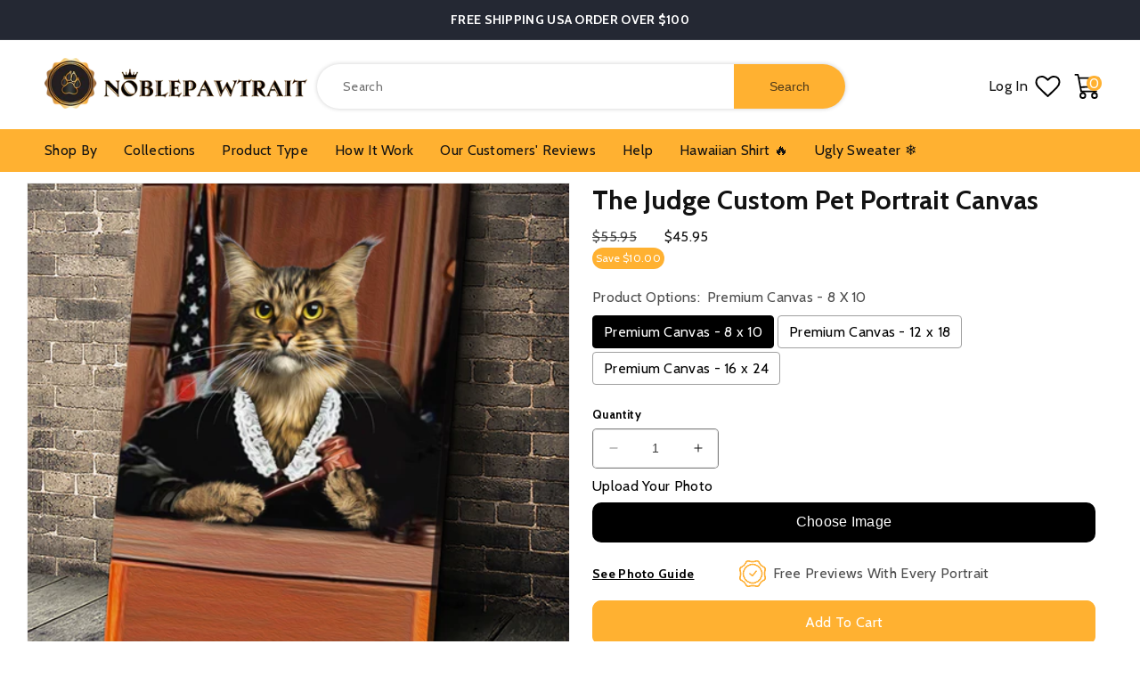

--- FILE ---
content_type: text/html; charset=utf-8
request_url: https://noblepawtrait.com/products/the-judge-custom-pet-portrait-canvas
body_size: 62124
content:
<!doctype html>
<html class="no-js" lang="en">
  <head>
    <!-- Google tag (gtag.js) -->
<script async src="https://www.googletagmanager.com/gtag/js?id=AW-16707667774"></script>
<script>
  window.dataLayer = window.dataLayer || [];
  function gtag(){dataLayer.push(arguments);}
  gtag('js', new Date());

  gtag('config', 'AW-16707667774');
</script>
    
    <!-- Google Tag Manager -->
<script>(function(w,d,s,l,i){w[l]=w[l]||[];w[l].push({'gtm.start':
new Date().getTime(),event:'gtm.js'});var f=d.getElementsByTagName(s)[0],
j=d.createElement(s),dl=l!='dataLayer'?'&l='+l:'';j.async=true;j.src=
'https://www.googletagmanager.com/gtm.js?id='+i+dl;f.parentNode.insertBefore(j,f);
})(window,document,'script','dataLayer','GTM-N2RWHKJ');</script>
<!-- End Google Tag Manager -->
     
  
    <link href="//noblepawtrait.com/cdn/shop/t/34/assets/noble_pawtrait.css?v=135998831789630031971709201858" rel="stylesheet" type="text/css" media="all" />
    <link href="//noblepawtrait.com/cdn/shop/t/34/assets/base.css?v=54934692612550559061708080228" rel="stylesheet" type="text/css" media="all" />
    <link href="//noblepawtrait.com/cdn/shop/t/34/assets/teeinblue-custom.css?v=38141422167535166531708080228" rel="stylesheet" type="text/css" media="all" />

    <style>
        header.header.custom_header {
          max-height: 100px;
        }
      /* sticky-header.header-wrapper {
        min-height: 110px;
      } */
    </style>

    <link href="//noblepawtrait.com/cdn/shop/t/34/assets/slick.css?v=140006770528993160461708318545" rel="stylesheet" type="text/css" media="all" />

    <script src="//noblepawtrait.com/cdn/shop/t/34/assets/jquery-3.7.0.min.js?v=60983247966533785831708407719"></script>
    <script src="//noblepawtrait.com/cdn/shop/t/34/assets/slick.js?v=35295280559271012761708080228"></script>
    <link href="//noblepawtrait.com/cdn/shop/t/34/assets/splide-min.css?v=96280272462562602901708319292" rel="stylesheet" type="text/css" media="all" />
    <script src=" //noblepawtrait.com/cdn/shop/t/34/assets/splide-min.js?v=74169940287772366481708319565" defer="defer"></script>

    <script tyep="lazyloadscript">
window.KiwiSizing = window.KiwiSizing === undefined ? {} : window.KiwiSizing;
KiwiSizing.shop = "noble-pawtrait.myshopify.com";


KiwiSizing.data = {
  collections: "184702140460,209298981031,209297670311",
  tags: "court,Female Canvas,judges,law,lawyer,lawyers,Occupations Canvas",
  product: "5508716003495",
  vendor: "Gooten",
  type: "Canvas",
  title: "The Judge Custom Pet Portrait Canvas",
  images: ["\/\/noblepawtrait.com\/cdn\/shop\/products\/The_Judge_mock_a4e29779-5db9-4942-aae6-1062ce036ef7.jpg?v=1595308237","\/\/noblepawtrait.com\/cdn\/shop\/products\/Size_Guide_cba38775-8aac-4020-ba40-87d3e2277577.jpg?v=1595308237","\/\/noblepawtrait.com\/cdn\/shop\/products\/Photoshoot_Guide_acd1ed0b-e47c-4219-ac6e-0cdbfb715f0e.jpg?v=1595308237","\/\/noblepawtrait.com\/cdn\/shop\/products\/nhch_pManhinh2020-03-08luc10.40.32CH_9e5dce44-5ef9-4856-9709-e883482e077f.png?v=1595308237"],
  options: [{"name":"Product Options","position":1,"values":["Premium Canvas - 8 x 10","Premium Canvas - 12 x 18","Premium Canvas - 16 x 24"]}],
  variants: [{"id":35290893385895,"title":"Premium Canvas - 8 x 10","option1":"Premium Canvas - 8 x 10","option2":null,"option3":null,"sku":"CanvsWrp-BlkWrp-8x10-0","requires_shipping":true,"taxable":false,"featured_image":null,"available":true,"name":"The Judge Custom Pet Portrait Canvas - Premium Canvas - 8 x 10","public_title":"Premium Canvas - 8 x 10","options":["Premium Canvas - 8 x 10"],"price":4595,"weight":91,"compare_at_price":5595,"inventory_management":null,"barcode":null,"requires_selling_plan":false,"selling_plan_allocations":[]},{"id":35290893418663,"title":"Premium Canvas - 12 x 18","option1":"Premium Canvas - 12 x 18","option2":null,"option3":null,"sku":"CanvsWrp-BlkWrp-12x18-1","requires_shipping":true,"taxable":false,"featured_image":null,"available":true,"name":"The Judge Custom Pet Portrait Canvas - Premium Canvas - 12 x 18","public_title":"Premium Canvas - 12 x 18","options":["Premium Canvas - 12 x 18"],"price":6095,"weight":227,"compare_at_price":7095,"inventory_management":null,"barcode":null,"requires_selling_plan":false,"selling_plan_allocations":[]},{"id":35290893451431,"title":"Premium Canvas - 16 x 24","option1":"Premium Canvas - 16 x 24","option2":null,"option3":null,"sku":"CanvsWrp-BlkWrp-16x24-2","requires_shipping":true,"taxable":false,"featured_image":null,"available":true,"name":"The Judge Custom Pet Portrait Canvas - Premium Canvas - 16 x 24","public_title":"Premium Canvas - 16 x 24","options":["Premium Canvas - 16 x 24"],"price":7595,"weight":227,"compare_at_price":8595,"inventory_management":null,"barcode":null,"requires_selling_plan":false,"selling_plan_allocations":[]}],
};

</script>
    <meta charset="utf-8">
    <meta http-equiv="X-UA-Compatible" content="IE=edge">
    <meta name="viewport" content="width=device-width,initial-scale=1">
    <meta name="theme-color" content="">
    <link rel="canonical" href="https://noblepawtrait.com/products/the-judge-custom-pet-portrait-canvas"><link rel="icon" type="image/png" href="//noblepawtrait.com/cdn/shop/files/Noble_Pawtrait_Logo-03.png?crop=center&height=32&v=1613579813&width=32"><link rel="preconnect" href="https://fonts.shopifycdn.com" crossorigin><title>
      The Judge Custom Pet Portrait Canvas
 &ndash; Noble Pawtrait</title>

    
      <meta name="description" content="The Custom Pet Portrait Canvas - A beautiful one of a kind piece of art based 100% on your pet - completely customized with tons of personality! Dog Portraits Canvas or Cat Portraits Canvas we have it all! Just upload your favorite pet photo. Choose from various styles from modern, renaissance, and noble pet portrait. Begin your journey! Special gifts for Pet Lovers!">
    

    

<meta property="og:site_name" content="Noble Pawtrait">
<meta property="og:url" content="https://noblepawtrait.com/products/the-judge-custom-pet-portrait-canvas">
<meta property="og:title" content="The Judge Custom Pet Portrait Canvas">
<meta property="og:type" content="product">
<meta property="og:description" content="The Custom Pet Portrait Canvas - A beautiful one of a kind piece of art based 100% on your pet - completely customized with tons of personality! Dog Portraits Canvas or Cat Portraits Canvas we have it all! Just upload your favorite pet photo. Choose from various styles from modern, renaissance, and noble pet portrait. Begin your journey! Special gifts for Pet Lovers!"><meta property="og:image" content="http://noblepawtrait.com/cdn/shop/products/The_Judge_mock_a4e29779-5db9-4942-aae6-1062ce036ef7.jpg?v=1595308237">
  <meta property="og:image:secure_url" content="https://noblepawtrait.com/cdn/shop/products/The_Judge_mock_a4e29779-5db9-4942-aae6-1062ce036ef7.jpg?v=1595308237">
  <meta property="og:image:width" content="2000">
  <meta property="og:image:height" content="2000"><meta property="og:price:amount" content="45.95">
  <meta property="og:price:currency" content="USD"><meta name="twitter:card" content="summary_large_image">
<meta name="twitter:title" content="The Judge Custom Pet Portrait Canvas">
<meta name="twitter:description" content="The Custom Pet Portrait Canvas - A beautiful one of a kind piece of art based 100% on your pet - completely customized with tons of personality! Dog Portraits Canvas or Cat Portraits Canvas we have it all! Just upload your favorite pet photo. Choose from various styles from modern, renaissance, and noble pet portrait. Begin your journey! Special gifts for Pet Lovers!">

    <script src="//noblepawtrait.com/cdn/shop/t/34/assets/constants.js?v=58251544750838685771708080228" defer="defer"></script>
    <script src="//noblepawtrait.com/cdn/shop/t/34/assets/pubsub.js?v=158357773527763999511708080228" defer="defer"></script>
    <script src="//noblepawtrait.com/cdn/shop/t/34/assets/global.js?v=108801127504934002051708322234" defer="defer"></script>
  <script>window.performance && window.performance.mark && window.performance.mark('shopify.content_for_header.start');</script><meta name="google-site-verification" content="XeNif2k-aU9SeuzPttW3BCDl7bgOUcbAKSZMeG50oVI">
<meta name="google-site-verification" content="w-A2lAsOoDrjG2hipRUpcwV74l5zym6EOzqXhaS7bX8">
<meta id="shopify-digital-wallet" name="shopify-digital-wallet" content="/29102145580/digital_wallets/dialog">
<meta name="shopify-checkout-api-token" content="ae01a093f6dc5b7157e550e43e81fc74">
<meta id="in-context-paypal-metadata" data-shop-id="29102145580" data-venmo-supported="false" data-environment="production" data-locale="en_US" data-paypal-v4="true" data-currency="USD">
<link rel="alternate" hreflang="x-default" href="https://noblepawtrait.com/products/the-judge-custom-pet-portrait-canvas">
<link rel="alternate" hreflang="en" href="https://noblepawtrait.com/products/the-judge-custom-pet-portrait-canvas">
<link rel="alternate" hreflang="en-FR" href="https://noblepawtrait.com/en-fr/products/the-judge-custom-pet-portrait-canvas">
<link rel="alternate" hreflang="fr-FR" href="https://noblepawtrait.com/fr-fr/products/the-judge-custom-pet-portrait-canvas">
<link rel="alternate" type="application/json+oembed" href="https://noblepawtrait.com/products/the-judge-custom-pet-portrait-canvas.oembed">
<script async="async" src="/checkouts/internal/preloads.js?locale=en-US"></script>
<script id="shopify-features" type="application/json">{"accessToken":"ae01a093f6dc5b7157e550e43e81fc74","betas":["rich-media-storefront-analytics"],"domain":"noblepawtrait.com","predictiveSearch":true,"shopId":29102145580,"locale":"en"}</script>
<script>var Shopify = Shopify || {};
Shopify.shop = "noble-pawtrait.myshopify.com";
Shopify.locale = "en";
Shopify.currency = {"active":"USD","rate":"1.0"};
Shopify.country = "US";
Shopify.theme = {"name":"NoblePawtrait[Speed Work OPT 29-02-2024]","id":140005736703,"schema_name":"Dawn","schema_version":"10.0.0","theme_store_id":887,"role":"main"};
Shopify.theme.handle = "null";
Shopify.theme.style = {"id":null,"handle":null};
Shopify.cdnHost = "noblepawtrait.com/cdn";
Shopify.routes = Shopify.routes || {};
Shopify.routes.root = "/";</script>
<script type="module">!function(o){(o.Shopify=o.Shopify||{}).modules=!0}(window);</script>
<script>!function(o){function n(){var o=[];function n(){o.push(Array.prototype.slice.apply(arguments))}return n.q=o,n}var t=o.Shopify=o.Shopify||{};t.loadFeatures=n(),t.autoloadFeatures=n()}(window);</script>
<script id="shop-js-analytics" type="application/json">{"pageType":"product"}</script>
<script defer="defer" async type="module" src="//noblepawtrait.com/cdn/shopifycloud/shop-js/modules/v2/client.init-shop-cart-sync_BT-GjEfc.en.esm.js"></script>
<script defer="defer" async type="module" src="//noblepawtrait.com/cdn/shopifycloud/shop-js/modules/v2/chunk.common_D58fp_Oc.esm.js"></script>
<script defer="defer" async type="module" src="//noblepawtrait.com/cdn/shopifycloud/shop-js/modules/v2/chunk.modal_xMitdFEc.esm.js"></script>
<script type="module">
  await import("//noblepawtrait.com/cdn/shopifycloud/shop-js/modules/v2/client.init-shop-cart-sync_BT-GjEfc.en.esm.js");
await import("//noblepawtrait.com/cdn/shopifycloud/shop-js/modules/v2/chunk.common_D58fp_Oc.esm.js");
await import("//noblepawtrait.com/cdn/shopifycloud/shop-js/modules/v2/chunk.modal_xMitdFEc.esm.js");

  window.Shopify.SignInWithShop?.initShopCartSync?.({"fedCMEnabled":true,"windoidEnabled":true});

</script>
<script>(function() {
  var isLoaded = false;
  function asyncLoad() {
    if (isLoaded) return;
    isLoaded = true;
    var urls = ["https:\/\/assets.getuploadkit.com\/assets\/uploadkit-client.js?shop=noble-pawtrait.myshopify.com","https:\/\/loox.io\/widget\/4yl8rPU9kd\/loox.1578199077177.js?shop=noble-pawtrait.myshopify.com","https:\/\/ecommplugins-scripts.trustpilot.com\/v2.1\/js\/header.min.js?settings=eyJrZXkiOiI3UHIwVUZsNmNIU1hmcmNYIn0=\u0026shop=noble-pawtrait.myshopify.com","https:\/\/ecommplugins-trustboxsettings.trustpilot.com\/noble-pawtrait.myshopify.com.js?settings=1595327678341\u0026shop=noble-pawtrait.myshopify.com","\/\/cdn.shopify.com\/proxy\/832d6e2e28af6ae501cfeb3c21672a0a6e83955218e8e87610c4964698e79314\/api.goaffpro.com\/loader.js?shop=noble-pawtrait.myshopify.com\u0026sp-cache-control=cHVibGljLCBtYXgtYWdlPTkwMA","https:\/\/rio.pwztag.com\/rio.js?shop=noble-pawtrait.myshopify.com","https:\/\/pixel.orichi.info\/Content\/orichipixel.min.js?v=638149580899620817\u0026shop=noble-pawtrait.myshopify.com","https:\/\/sdk.teeinblue.com\/async.js?platform=shopify\u0026v=1\u0026token=i8RLt9I1nooOcTIAxf9hM9qcwQ8qeelm\u0026shop=noble-pawtrait.myshopify.com","https:\/\/assets1.adroll.com\/shopify\/latest\/j\/shopify_rolling_bootstrap_v2.js?adroll_adv_id=STH4TJ4OQZHQNPJSXVVAL5\u0026adroll_pix_id=E2KKCKQOL5BYVIWP4LB2UL\u0026shop=noble-pawtrait.myshopify.com","https:\/\/app.kiwisizing.com\/web\/js\/dist\/kiwiSizing\/plugin\/SizingPlugin.prod.js?v=330\u0026shop=noble-pawtrait.myshopify.com","https:\/\/noblepawtrait.com\/apps\/buckscc\/sdk.min.js?shop=noble-pawtrait.myshopify.com","https:\/\/noble-pawtrait.myshopify.com\/apps\/delivery\/delivery_coder.js?t=1711784752.7816\u0026n=48325300\u0026shop=noble-pawtrait.myshopify.com","https:\/\/cdn.nfcube.com\/instafeed-fd7103c9a6896855047323ee7ce34acc.js?shop=noble-pawtrait.myshopify.com","https:\/\/clkj-online.oss-cn-hongkong.aliyuncs.com\/shopify-sdk\/bootstrap.js?shop=noble-pawtrait.myshopify.com","https:\/\/static.klaviyo.com\/onsite\/js\/P7PRUE\/klaviyo.js?company_id=P7PRUE\u0026shop=noble-pawtrait.myshopify.com","https:\/\/files.influencer-hero.com\/clicks.js?b=1026\u0026shop=noble-pawtrait.myshopify.com"];
    for (var i = 0; i < urls.length; i++) {
      var s = document.createElement('script');
      s.type = 'text/javascript';
      s.async = true;
      s.src = urls[i];
      var x = document.getElementsByTagName('script')[0];
      x.parentNode.insertBefore(s, x);
    }
  };
  if(window.attachEvent) {
    window.attachEvent('onload', asyncLoad);
  } else {
    window.addEventListener('load', asyncLoad, false);
  }
})();</script>
<script id="__st">var __st={"a":29102145580,"offset":-25200,"reqid":"6960b5fa-8742-4b42-876f-9685bb2de5ac-1769413374","pageurl":"noblepawtrait.com\/products\/the-judge-custom-pet-portrait-canvas","u":"e6c8a6d583cd","p":"product","rtyp":"product","rid":5508716003495};</script>
<script>window.ShopifyPaypalV4VisibilityTracking = true;</script>
<script id="form-persister">!function(){'use strict';const t='contact',e='new_comment',n=[[t,t],['blogs',e],['comments',e],[t,'customer']],o='password',r='form_key',c=['recaptcha-v3-token','g-recaptcha-response','h-captcha-response',o],s=()=>{try{return window.sessionStorage}catch{return}},i='__shopify_v',u=t=>t.elements[r],a=function(){const t=[...n].map((([t,e])=>`form[action*='/${t}']:not([data-nocaptcha='true']) input[name='form_type'][value='${e}']`)).join(',');var e;return e=t,()=>e?[...document.querySelectorAll(e)].map((t=>t.form)):[]}();function m(t){const e=u(t);a().includes(t)&&(!e||!e.value)&&function(t){try{if(!s())return;!function(t){const e=s();if(!e)return;const n=u(t);if(!n)return;const o=n.value;o&&e.removeItem(o)}(t);const e=Array.from(Array(32),(()=>Math.random().toString(36)[2])).join('');!function(t,e){u(t)||t.append(Object.assign(document.createElement('input'),{type:'hidden',name:r})),t.elements[r].value=e}(t,e),function(t,e){const n=s();if(!n)return;const r=[...t.querySelectorAll(`input[type='${o}']`)].map((({name:t})=>t)),u=[...c,...r],a={};for(const[o,c]of new FormData(t).entries())u.includes(o)||(a[o]=c);n.setItem(e,JSON.stringify({[i]:1,action:t.action,data:a}))}(t,e)}catch(e){console.error('failed to persist form',e)}}(t)}const f=t=>{if('true'===t.dataset.persistBound)return;const e=function(t,e){const n=function(t){return'function'==typeof t.submit?t.submit:HTMLFormElement.prototype.submit}(t).bind(t);return function(){let t;return()=>{t||(t=!0,(()=>{try{e(),n()}catch(t){(t=>{console.error('form submit failed',t)})(t)}})(),setTimeout((()=>t=!1),250))}}()}(t,(()=>{m(t)}));!function(t,e){if('function'==typeof t.submit&&'function'==typeof e)try{t.submit=e}catch{}}(t,e),t.addEventListener('submit',(t=>{t.preventDefault(),e()})),t.dataset.persistBound='true'};!function(){function t(t){const e=(t=>{const e=t.target;return e instanceof HTMLFormElement?e:e&&e.form})(t);e&&m(e)}document.addEventListener('submit',t),document.addEventListener('DOMContentLoaded',(()=>{const e=a();for(const t of e)f(t);var n;n=document.body,new window.MutationObserver((t=>{for(const e of t)if('childList'===e.type&&e.addedNodes.length)for(const t of e.addedNodes)1===t.nodeType&&'FORM'===t.tagName&&a().includes(t)&&f(t)})).observe(n,{childList:!0,subtree:!0,attributes:!1}),document.removeEventListener('submit',t)}))}()}();</script>
<script integrity="sha256-4kQ18oKyAcykRKYeNunJcIwy7WH5gtpwJnB7kiuLZ1E=" data-source-attribution="shopify.loadfeatures" defer="defer" src="//noblepawtrait.com/cdn/shopifycloud/storefront/assets/storefront/load_feature-a0a9edcb.js" crossorigin="anonymous"></script>
<script data-source-attribution="shopify.dynamic_checkout.dynamic.init">var Shopify=Shopify||{};Shopify.PaymentButton=Shopify.PaymentButton||{isStorefrontPortableWallets:!0,init:function(){window.Shopify.PaymentButton.init=function(){};var t=document.createElement("script");t.src="https://noblepawtrait.com/cdn/shopifycloud/portable-wallets/latest/portable-wallets.en.js",t.type="module",document.head.appendChild(t)}};
</script>
<script data-source-attribution="shopify.dynamic_checkout.buyer_consent">
  function portableWalletsHideBuyerConsent(e){var t=document.getElementById("shopify-buyer-consent"),n=document.getElementById("shopify-subscription-policy-button");t&&n&&(t.classList.add("hidden"),t.setAttribute("aria-hidden","true"),n.removeEventListener("click",e))}function portableWalletsShowBuyerConsent(e){var t=document.getElementById("shopify-buyer-consent"),n=document.getElementById("shopify-subscription-policy-button");t&&n&&(t.classList.remove("hidden"),t.removeAttribute("aria-hidden"),n.addEventListener("click",e))}window.Shopify?.PaymentButton&&(window.Shopify.PaymentButton.hideBuyerConsent=portableWalletsHideBuyerConsent,window.Shopify.PaymentButton.showBuyerConsent=portableWalletsShowBuyerConsent);
</script>
<script>
  function portableWalletsCleanup(e){e&&e.src&&console.error("Failed to load portable wallets script "+e.src);var t=document.querySelectorAll("shopify-accelerated-checkout .shopify-payment-button__skeleton, shopify-accelerated-checkout-cart .wallet-cart-button__skeleton"),e=document.getElementById("shopify-buyer-consent");for(let e=0;e<t.length;e++)t[e].remove();e&&e.remove()}function portableWalletsNotLoadedAsModule(e){e instanceof ErrorEvent&&"string"==typeof e.message&&e.message.includes("import.meta")&&"string"==typeof e.filename&&e.filename.includes("portable-wallets")&&(window.removeEventListener("error",portableWalletsNotLoadedAsModule),window.Shopify.PaymentButton.failedToLoad=e,"loading"===document.readyState?document.addEventListener("DOMContentLoaded",window.Shopify.PaymentButton.init):window.Shopify.PaymentButton.init())}window.addEventListener("error",portableWalletsNotLoadedAsModule);
</script>

<script type="module" src="https://noblepawtrait.com/cdn/shopifycloud/portable-wallets/latest/portable-wallets.en.js" onError="portableWalletsCleanup(this)" crossorigin="anonymous"></script>
<script nomodule>
  document.addEventListener("DOMContentLoaded", portableWalletsCleanup);
</script>

<link id="shopify-accelerated-checkout-styles" rel="stylesheet" media="screen" href="https://noblepawtrait.com/cdn/shopifycloud/portable-wallets/latest/accelerated-checkout-backwards-compat.css" crossorigin="anonymous">
<style id="shopify-accelerated-checkout-cart">
        #shopify-buyer-consent {
  margin-top: 1em;
  display: inline-block;
  width: 100%;
}

#shopify-buyer-consent.hidden {
  display: none;
}

#shopify-subscription-policy-button {
  background: none;
  border: none;
  padding: 0;
  text-decoration: underline;
  font-size: inherit;
  cursor: pointer;
}

#shopify-subscription-policy-button::before {
  box-shadow: none;
}

      </style>
<script id="sections-script" data-sections="header" defer="defer" src="//noblepawtrait.com/cdn/shop/t/34/compiled_assets/scripts.js?v=13461"></script>
<script>window.performance && window.performance.mark && window.performance.mark('shopify.content_for_header.end');</script>



    <style data-shopify>
            .shopify-section.section-header.shopify-section-group-header-group {
          z-index: 6;
      }
            @font-face {
  font-family: Cabin;
  font-weight: 400;
  font-style: normal;
  font-display: swap;
  src: url("//noblepawtrait.com/cdn/fonts/cabin/cabin_n4.cefc6494a78f87584a6f312fea532919154f66fe.woff2") format("woff2"),
       url("//noblepawtrait.com/cdn/fonts/cabin/cabin_n4.8c16611b00f59d27f4b27ce4328dfe514ce77517.woff") format("woff");
}

            @font-face {
  font-family: Cabin;
  font-weight: 700;
  font-style: normal;
  font-display: swap;
  src: url("//noblepawtrait.com/cdn/fonts/cabin/cabin_n7.255204a342bfdbc9ae2017bd4e6a90f8dbb2f561.woff2") format("woff2"),
       url("//noblepawtrait.com/cdn/fonts/cabin/cabin_n7.e2afa22a0d0f4b64da3569c990897429d40ff5c0.woff") format("woff");
}

            @font-face {
  font-family: Cabin;
  font-weight: 400;
  font-style: italic;
  font-display: swap;
  src: url("//noblepawtrait.com/cdn/fonts/cabin/cabin_i4.d89c1b32b09ecbc46c12781fcf7b2085f17c0be9.woff2") format("woff2"),
       url("//noblepawtrait.com/cdn/fonts/cabin/cabin_i4.0a521b11d0b69adfc41e22a263eec7c02aecfe99.woff") format("woff");
}

            @font-face {
  font-family: Cabin;
  font-weight: 700;
  font-style: italic;
  font-display: swap;
  src: url("//noblepawtrait.com/cdn/fonts/cabin/cabin_i7.ef2404c08a493e7ccbc92d8c39adf683f40e1fb5.woff2") format("woff2"),
       url("//noblepawtrait.com/cdn/fonts/cabin/cabin_i7.480421791818000fc8a5d4134822321b5d7964f8.woff") format("woff");
}

            @font-face {
  font-family: Cabin;
  font-weight: 700;
  font-style: normal;
  font-display: swap;
  src: url("//noblepawtrait.com/cdn/fonts/cabin/cabin_n7.255204a342bfdbc9ae2017bd4e6a90f8dbb2f561.woff2") format("woff2"),
       url("//noblepawtrait.com/cdn/fonts/cabin/cabin_n7.e2afa22a0d0f4b64da3569c990897429d40ff5c0.woff") format("woff");
}


            
              :root,
              .color-background-1 {
                --color-background: 255,255,255;
              
                --gradient-background: #ffffff;
              
              --color-foreground: 18,18,18;
              --color-shadow: 18,18,18;
              --color-button: 255,177,49;
              --color-button-text: 255,255,255;
              --color-secondary-button: 255,255,255;
              --color-secondary-button-text: 18,18,18;
              --color-link: 18,18,18;
              --color-badge-foreground: 18,18,18;
              --color-badge-background: 255,255,255;
              --color-badge-border: 18,18,18;
              --payment-terms-background-color: rgb(255 255 255);
            }
            
              
              .color-background-2 {
                --color-background: 238,238,238;
              
                --gradient-background: #eeeeee;
              
              --color-foreground: 18,18,18;
              --color-shadow: 18,18,18;
              --color-button: 255,177,49;
              --color-button-text: 255,255,255;
              --color-secondary-button: 238,238,238;
              --color-secondary-button-text: 18,18,18;
              --color-link: 18,18,18;
              --color-badge-foreground: 18,18,18;
              --color-badge-background: 238,238,238;
              --color-badge-border: 18,18,18;
              --payment-terms-background-color: rgb(238 238 238);
            }
            
              
              .color-inverse {
                --color-background: 36,40,51;
              
                --gradient-background: #242833;
              
              --color-foreground: 255,255,255;
              --color-shadow: 18,18,18;
              --color-button: 255,177,49;
              --color-button-text: 0,0,0;
              --color-secondary-button: 36,40,51;
              --color-secondary-button-text: 255,255,255;
              --color-link: 255,255,255;
              --color-badge-foreground: 255,255,255;
              --color-badge-background: 36,40,51;
              --color-badge-border: 255,255,255;
              --payment-terms-background-color: rgb(36 40 51);
            }
            
              
              .color-accent-1 {
                --color-background: 18,18,18;
              
                --gradient-background: #121212;
              
              --color-foreground: 255,255,255;
              --color-shadow: 18,18,18;
              --color-button: 255,177,49;
              --color-button-text: 18,18,18;
              --color-secondary-button: 18,18,18;
              --color-secondary-button-text: 255,255,255;
              --color-link: 255,255,255;
              --color-badge-foreground: 255,255,255;
              --color-badge-background: 18,18,18;
              --color-badge-border: 255,255,255;
              --payment-terms-background-color: rgb(18 18 18);
            }
            
              
              .color-accent-2 {
                --color-background: 255,177,49;
              
                --gradient-background: #ffb131;
              
              --color-foreground: 18,18,18;
              --color-shadow: 18,18,18;
              --color-button: 255,177,49;
              --color-button-text: 255,255,255;
              --color-secondary-button: 255,177,49;
              --color-secondary-button-text: 255,255,255;
              --color-link: 255,255,255;
              --color-badge-foreground: 18,18,18;
              --color-badge-background: 255,177,49;
              --color-badge-border: 18,18,18;
              --payment-terms-background-color: rgb(255 177 49);
            }
            
              
              .color-scheme-68438a1e-2b68-44bf-9d2d-caf4d76b4995 {
                --color-background: 255,255,255;
              
                --gradient-background: #ffffff;
              
              --color-foreground: 18,18,18;
              --color-shadow: 18,18,18;
              --color-button: 255,177,49;
              --color-button-text: 255,255,255;
              --color-secondary-button: 255,255,255;
              --color-secondary-button-text: 18,18,18;
              --color-link: 18,18,18;
              --color-badge-foreground: 18,18,18;
              --color-badge-background: 255,255,255;
              --color-badge-border: 18,18,18;
              --payment-terms-background-color: rgb(255 255 255);
            }
            
              
              .color-scheme-ceeeff61-e0df-44d8-bc14-5d1f913089f6 {
                --color-background: 245,245,245;
              
                --gradient-background: #f5f5f5;
              
              --color-foreground: 18,18,18;
              --color-shadow: 18,18,18;
              --color-button: 255,177,49;
              --color-button-text: 255,255,255;
              --color-secondary-button: 245,245,245;
              --color-secondary-button-text: 18,18,18;
              --color-link: 18,18,18;
              --color-badge-foreground: 18,18,18;
              --color-badge-background: 245,245,245;
              --color-badge-border: 18,18,18;
              --payment-terms-background-color: rgb(245 245 245);
            }
            
              
              .color-scheme-4dd60944-a8b6-4287-a67e-195be19f2f4b {
                --color-background: 255,255,255;
              
                --gradient-background: #ffffff;
              
              --color-foreground: 18,18,18;
              --color-shadow: 18,18,18;
              --color-button: 255,177,49;
              --color-button-text: 255,255,255;
              --color-secondary-button: 255,255,255;
              --color-secondary-button-text: 18,18,18;
              --color-link: 18,18,18;
              --color-badge-foreground: 18,18,18;
              --color-badge-background: 255,255,255;
              --color-badge-border: 18,18,18;
              --payment-terms-background-color: rgb(255 255 255);
            }
            
              
              .color-scheme-4cbeee0e-e4c0-4911-a0c6-1f8957b66c53 {
                --color-background: 248,246,243;
              
                --gradient-background: #f8f6f3;
              
              --color-foreground: 18,18,18;
              --color-shadow: 18,18,18;
              --color-button: 255,177,49;
              --color-button-text: 255,255,255;
              --color-secondary-button: 248,246,243;
              --color-secondary-button-text: 18,18,18;
              --color-link: 18,18,18;
              --color-badge-foreground: 18,18,18;
              --color-badge-background: 248,246,243;
              --color-badge-border: 18,18,18;
              --payment-terms-background-color: rgb(248 246 243);
            }
            

            body, .color-background-1, .color-background-2, .color-inverse, .color-accent-1, .color-accent-2, .color-scheme-68438a1e-2b68-44bf-9d2d-caf4d76b4995, .color-scheme-ceeeff61-e0df-44d8-bc14-5d1f913089f6, .color-scheme-4dd60944-a8b6-4287-a67e-195be19f2f4b, .color-scheme-4cbeee0e-e4c0-4911-a0c6-1f8957b66c53 {
              color: rgba(var(--color-foreground), 0.75);
              background-color: rgb(var(--color-background));
            }

            :root {
              --font-body-family: Cabin, sans-serif;
              --font-body-style: normal;
              --font-body-weight: 400;
              --font-body-weight-bold: 700;

              --font-heading-family: Cabin, sans-serif;
              --font-heading-style: normal;
              --font-heading-weight: 700;

              --font-body-scale: 1.0;
              --font-heading-scale: 1.0;

              --media-padding: px;
              --media-border-opacity: 0.05;
              --media-border-width: 1px;
              --media-radius: 0px;
              --media-shadow-opacity: 0.0;
              --media-shadow-horizontal-offset: 0px;
              --media-shadow-vertical-offset: 4px;
              --media-shadow-blur-radius: 5px;
              --media-shadow-visible: 0;

              --page-width: 140rem;
              --page-width-margin: 0rem;

              --product-card-image-padding: 0.0rem;
              --product-card-corner-radius: 1.0rem;
              --product-card-text-alignment: left;
              --product-card-border-width: 0.0rem;
              --product-card-border-opacity: 0.0;
              --product-card-shadow-opacity: 0.0;
              --product-card-shadow-visible: 0;
              --product-card-shadow-horizontal-offset: 0.0rem;
              --product-card-shadow-vertical-offset: 4.0rem;
              --product-card-shadow-blur-radius: 0.0rem;

              --collection-card-image-padding: 0.0rem;
              --collection-card-corner-radius: 1.0rem;
              --collection-card-text-alignment: center;
              --collection-card-border-width: 0.0rem;
              --collection-card-border-opacity: 0.1;
              --collection-card-shadow-opacity: 0.0;
              --collection-card-shadow-visible: 0;
              --collection-card-shadow-horizontal-offset: 0.0rem;
              --collection-card-shadow-vertical-offset: 0.4rem;
              --collection-card-shadow-blur-radius: 0.5rem;

              --blog-card-image-padding: 0.0rem;
              --blog-card-corner-radius: 0.0rem;
              --blog-card-text-alignment: left;
              --blog-card-border-width: 0.0rem;
              --blog-card-border-opacity: 0.1;
              --blog-card-shadow-opacity: 0.0;
              --blog-card-shadow-visible: 0;
              --blog-card-shadow-horizontal-offset: 0.0rem;
              --blog-card-shadow-vertical-offset: 0.4rem;
              --blog-card-shadow-blur-radius: 0.5rem;

              --badge-corner-radius: 4.0rem;

              --popup-border-width: 1px;
              --popup-border-opacity: 0.1;
              --popup-corner-radius: 0px;
              --popup-shadow-opacity: 0.0;
              --popup-shadow-horizontal-offset: 0px;
              --popup-shadow-vertical-offset: 4px;
              --popup-shadow-blur-radius: 5px;

              --drawer-border-width: 1px;
              --drawer-border-opacity: 0.1;
              --drawer-shadow-opacity: 0.0;
              --drawer-shadow-horizontal-offset: 0px;
              --drawer-shadow-vertical-offset: 4px;
              --drawer-shadow-blur-radius: 5px;

              --spacing-sections-desktop: 0px;
              --spacing-sections-mobile: 0px;

              --grid-desktop-vertical-spacing: 32px;
              --grid-desktop-horizontal-spacing: 40px;
              --grid-mobile-vertical-spacing: 16px;
              --grid-mobile-horizontal-spacing: 20px;

              --text-boxes-border-opacity: 0.1;
              --text-boxes-border-width: 0px;
              --text-boxes-radius: 0px;
              --text-boxes-shadow-opacity: 0.0;
              --text-boxes-shadow-visible: 0;
              --text-boxes-shadow-horizontal-offset: 0px;
              --text-boxes-shadow-vertical-offset: 4px;
              --text-boxes-shadow-blur-radius: 5px;

              --buttons-radius: 30px;
              --buttons-radius-outset: 31px;
              --buttons-border-width: 1px;
              --buttons-border-opacity: 1.0;
              --buttons-shadow-opacity: 0.0;
              --buttons-shadow-visible: 0;
              --buttons-shadow-horizontal-offset: 0px;
              --buttons-shadow-vertical-offset: 4px;
              --buttons-shadow-blur-radius: 5px;
              --buttons-border-offset: 0.3px;

              --inputs-radius: 0px;
              --inputs-border-width: 1px;
              --inputs-border-opacity: 0.55;
              --inputs-shadow-opacity: 0.0;
              --inputs-shadow-horizontal-offset: 0px;
              --inputs-margin-offset: 0px;
              --inputs-shadow-vertical-offset: 4px;
              --inputs-shadow-blur-radius: 5px;
              --inputs-radius-outset: 0px;

              --variant-pills-radius: 40px;
              --variant-pills-border-width: 1px;
              --variant-pills-border-opacity: 0.55;
              --variant-pills-shadow-opacity: 0.0;
              --variant-pills-shadow-horizontal-offset: 0px;
              --variant-pills-shadow-vertical-offset: 4px;
              --variant-pills-shadow-blur-radius: 5px;
            }

            *,
            *::before,
            *::after {
              box-sizing: inherit;
            }

            html {
              box-sizing: border-box;
              font-size: calc(var(--font-body-scale) * 62.5%);
              height: 100%;
            }

            body {
              display: grid;
              grid-template-rows: auto auto 1fr auto;
              grid-template-columns: 100%;
              min-height: 100%;
              margin: 0;
              font-size: 1.5rem;
              letter-spacing: 0.06rem;
              line-height: calc(1 + 0.8 / var(--font-body-scale));
              font-family: var(--font-body-family);
              font-style: var(--font-body-style);
              font-weight: var(--font-body-weight);
            }

            @media screen and (min-width: 750px) {
              body {
                font-size: 1.6rem;
              }
            }
    </style>
<link rel="preload" as="font" href="//noblepawtrait.com/cdn/fonts/cabin/cabin_n4.cefc6494a78f87584a6f312fea532919154f66fe.woff2" type="font/woff2" crossorigin><link rel="preload" as="font" href="//noblepawtrait.com/cdn/fonts/cabin/cabin_n7.255204a342bfdbc9ae2017bd4e6a90f8dbb2f561.woff2" type="font/woff2" crossorigin><link
        rel="stylesheet"
        href="//noblepawtrait.com/cdn/shop/t/34/assets/component-predictive-search.css?v=118923337488134913561708080228"
        media="print"
        onload="this.media='all'"
      ><script>
      document.documentElement.className = document.documentElement.className.replace('no-js', 'js');
      if (Shopify.designMode) {
        document.documentElement.classList.add('shopify-design-mode');
      }
    </script>
    
<!-- teeinblue scripts. DON'T MODIFY!!! -->
<script>
window.teeinblueShop = {
  shopCurrency: "USD",
};
</script>









<script id="teeinblue-product-data">
window.TeeInBlueCampaign = {
  
  isTeeInBlueProduct: false,
  productId: 5508716003495,
  variantsById: {
    
      
      
      "35290893385895": {
        id: 35290893385895,
        price: 4595,
        compare_at_price: 5595,
        saving_price: 1000,
        formatted_price: "<span class=money>$45.95</span>",
        formatted_compare_at_price: "<span class=money>$55.95</span>",
        formatted_saving_price: "<span class=money>$10.00</span>",
      },
    
      
      
      "35290893418663": {
        id: 35290893418663,
        price: 6095,
        compare_at_price: 7095,
        saving_price: 1000,
        formatted_price: "<span class=money>$60.95</span>",
        formatted_compare_at_price: "<span class=money>$70.95</span>",
        formatted_saving_price: "<span class=money>$10.00</span>",
      },
    
      
      
      "35290893451431": {
        id: 35290893451431,
        price: 7595,
        compare_at_price: 8595,
        saving_price: 1000,
        formatted_price: "<span class=money>$75.95</span>",
        formatted_compare_at_price: "<span class=money>$85.95</span>",
        formatted_saving_price: "<span class=money>$10.00</span>",
      },
    
  },
};
</script>


<!-- teeinblue scripts end. -->


    <script>var loox_global_hash = '1768312594321';</script><style>.loox-reviews-default { max-width: 1200px; margin: 0 auto; }.loox-rating .loox-icon { color:#ffe041; }
:root { --lxs-rating-icon-color: #ffe041; }</style>

    <script>var loox_global_hash = '1768312594321';</script><style>.loox-reviews-default { max-width: 1200px; margin: 0 auto; }.loox-rating .loox-icon { color:#ffe041; }
:root { --lxs-rating-icon-color: #ffe041; }</style>
   
    <style type='text/css'>
    :root {--delivery-country-image-url:url("https://dc.codericp.com/delivery/code_f.png");}
    .icon-ad_f{background-image:var(--delivery-country-image-url);background-position:0 0;width:20px;height:12px}.icon-ae_f{background-image:var(--delivery-country-image-url);background-position:-21px 0;width:20px;height:12px}.icon-af_f{background-image:var(--delivery-country-image-url);background-position:0 -13px;width:20px;height:12px}.icon-ag_f{background-image:var(--delivery-country-image-url);background-position:-21px -13px;width:20px;height:12px}.icon-ai_f{background-image:var(--delivery-country-image-url);background-position:0 -26px;width:20px;height:12px}.icon-al_f{background-image:var(--delivery-country-image-url);background-position:-21px -26px;width:20px;height:12px}.icon-am_f{background-image:var(--delivery-country-image-url);background-position:-42px 0;width:20px;height:12px}.icon-ao_f{background-image:var(--delivery-country-image-url);background-position:-42px -13px;width:20px;height:12px}.icon-aq_f{background-image:var(--delivery-country-image-url);background-position:-42px -26px;width:20px;height:12px}.icon-ar_f{background-image:var(--delivery-country-image-url);background-position:0 -39px;width:20px;height:12px}.icon-as_f{background-image:var(--delivery-country-image-url);background-position:-21px -39px;width:20px;height:12px}.icon-at_f{background-image:var(--delivery-country-image-url);background-position:-42px -39px;width:20px;height:12px}.icon-au_f{background-image:var(--delivery-country-image-url);background-position:-63px 0;width:20px;height:12px}.icon-aw_f{background-image:var(--delivery-country-image-url);background-position:-63px -13px;width:20px;height:12px}.icon-ax_f{background-image:var(--delivery-country-image-url);background-position:-63px -26px;width:20px;height:12px}.icon-az_f{background-image:var(--delivery-country-image-url);background-position:-63px -39px;width:20px;height:12px}.icon-ba_f{background-image:var(--delivery-country-image-url);background-position:0 -52px;width:20px;height:12px}.icon-bb_f{background-image:var(--delivery-country-image-url);background-position:-21px -52px;width:20px;height:12px}.icon-bd_f{background-image:var(--delivery-country-image-url);background-position:-42px -52px;width:20px;height:12px}.icon-be_f{background-image:var(--delivery-country-image-url);background-position:-63px -52px;width:20px;height:12px}.icon-bf_f{background-image:var(--delivery-country-image-url);background-position:0 -65px;width:20px;height:12px}.icon-bg_f{background-image:var(--delivery-country-image-url);background-position:-21px -65px;width:20px;height:12px}.icon-bh_f{background-image:var(--delivery-country-image-url);background-position:-42px -65px;width:20px;height:12px}.icon-bi_f{background-image:var(--delivery-country-image-url);background-position:-63px -65px;width:20px;height:12px}.icon-bj_f{background-image:var(--delivery-country-image-url);background-position:-84px 0;width:20px;height:12px}.icon-bl_f{background-image:var(--delivery-country-image-url);background-position:-84px -13px;width:20px;height:12px}.icon-bm_f{background-image:var(--delivery-country-image-url);background-position:-84px -26px;width:20px;height:12px}.icon-bn_f{background-image:var(--delivery-country-image-url);background-position:-84px -39px;width:20px;height:12px}.icon-bo_f{background-image:var(--delivery-country-image-url);background-position:-84px -52px;width:20px;height:12px}.icon-bq_f{background-image:var(--delivery-country-image-url);background-position:-84px -65px;width:20px;height:12px}.icon-br_f{background-image:var(--delivery-country-image-url);background-position:0 -78px;width:20px;height:12px}.icon-bs_f{background-image:var(--delivery-country-image-url);background-position:-21px -78px;width:20px;height:12px}.icon-bt_f{background-image:var(--delivery-country-image-url);background-position:-42px -78px;width:20px;height:12px}.icon-bv_f{background-image:var(--delivery-country-image-url);background-position:-63px -78px;width:20px;height:12px}.icon-bw_f{background-image:var(--delivery-country-image-url);background-position:-84px -78px;width:20px;height:12px}.icon-by_f{background-image:var(--delivery-country-image-url);background-position:0 -91px;width:20px;height:12px}.icon-bz_f{background-image:var(--delivery-country-image-url);background-position:-21px -91px;width:20px;height:12px}.icon-ca_f{background-image:var(--delivery-country-image-url);background-position:-42px -91px;width:20px;height:12px}.icon-cc_f{background-image:var(--delivery-country-image-url);background-position:-63px -91px;width:20px;height:12px}.icon-cd_f{background-image:var(--delivery-country-image-url);background-position:-84px -91px;width:20px;height:12px}.icon-cf_f{background-image:var(--delivery-country-image-url);background-position:-105px 0;width:20px;height:12px}.icon-cg_f{background-image:var(--delivery-country-image-url);background-position:-105px -13px;width:20px;height:12px}.icon-ch_f{background-image:var(--delivery-country-image-url);background-position:-105px -26px;width:20px;height:12px}.icon-ci_f{background-image:var(--delivery-country-image-url);background-position:-105px -39px;width:20px;height:12px}.icon-ck_f{background-image:var(--delivery-country-image-url);background-position:-105px -52px;width:20px;height:12px}.icon-cl_f{background-image:var(--delivery-country-image-url);background-position:-105px -65px;width:20px;height:12px}.icon-cm_f{background-image:var(--delivery-country-image-url);background-position:-105px -78px;width:20px;height:12px}.icon-cn_f{background-image:var(--delivery-country-image-url);background-position:-105px -91px;width:20px;height:12px}.icon-co_f{background-image:var(--delivery-country-image-url);background-position:0 -104px;width:20px;height:12px}.icon-cr_f{background-image:var(--delivery-country-image-url);background-position:-21px -104px;width:20px;height:12px}.icon-cu_f{background-image:var(--delivery-country-image-url);background-position:-42px -104px;width:20px;height:12px}.icon-cv_f{background-image:var(--delivery-country-image-url);background-position:-63px -104px;width:20px;height:12px}.icon-cw_f{background-image:var(--delivery-country-image-url);background-position:-84px -104px;width:20px;height:12px}.icon-cx_f{background-image:var(--delivery-country-image-url);background-position:-105px -104px;width:20px;height:12px}.icon-cy_f{background-image:var(--delivery-country-image-url);background-position:-126px 0;width:20px;height:12px}.icon-cz_f{background-image:var(--delivery-country-image-url);background-position:-126px -13px;width:20px;height:12px}.icon-de_f{background-image:var(--delivery-country-image-url);background-position:-126px -26px;width:20px;height:12px}.icon-dj_f{background-image:var(--delivery-country-image-url);background-position:-126px -39px;width:20px;height:12px}.icon-dk_f{background-image:var(--delivery-country-image-url);background-position:-126px -52px;width:20px;height:12px}.icon-dm_f{background-image:var(--delivery-country-image-url);background-position:-126px -65px;width:20px;height:12px}.icon-do_f{background-image:var(--delivery-country-image-url);background-position:-126px -78px;width:20px;height:12px}.icon-dz_f{background-image:var(--delivery-country-image-url);background-position:-126px -91px;width:20px;height:12px}.icon-ec_f{background-image:var(--delivery-country-image-url);background-position:-126px -104px;width:20px;height:12px}.icon-ee_f{background-image:var(--delivery-country-image-url);background-position:0 -117px;width:20px;height:12px}.icon-eg_f{background-image:var(--delivery-country-image-url);background-position:-21px -117px;width:20px;height:12px}.icon-eh_f{background-image:var(--delivery-country-image-url);background-position:-42px -117px;width:20px;height:12px}.icon-er_f{background-image:var(--delivery-country-image-url);background-position:-63px -117px;width:20px;height:12px}.icon-es_f{background-image:var(--delivery-country-image-url);background-position:-84px -117px;width:20px;height:12px}.icon-et_f{background-image:var(--delivery-country-image-url);background-position:-105px -117px;width:20px;height:12px}.icon-fi_f{background-image:var(--delivery-country-image-url);background-position:-126px -117px;width:20px;height:12px}.icon-fj_f{background-image:var(--delivery-country-image-url);background-position:0 -130px;width:20px;height:12px}.icon-fk_f{background-image:var(--delivery-country-image-url);background-position:-21px -130px;width:20px;height:12px}.icon-fm_f{background-image:var(--delivery-country-image-url);background-position:-42px -130px;width:20px;height:12px}.icon-fo_f{background-image:var(--delivery-country-image-url);background-position:-63px -130px;width:20px;height:12px}.icon-fr_f{background-image:var(--delivery-country-image-url);background-position:-84px -130px;width:20px;height:12px}.icon-ga_f{background-image:var(--delivery-country-image-url);background-position:-105px -130px;width:20px;height:12px}.icon-gb_f{background-image:var(--delivery-country-image-url);background-position:-126px -130px;width:20px;height:12px}.icon-gd_f{background-image:var(--delivery-country-image-url);background-position:-147px 0;width:20px;height:12px}.icon-ge_f{background-image:var(--delivery-country-image-url);background-position:-147px -13px;width:20px;height:12px}.icon-gf_f{background-image:var(--delivery-country-image-url);background-position:-147px -26px;width:20px;height:12px}.icon-gg_f{background-image:var(--delivery-country-image-url);background-position:-147px -39px;width:20px;height:12px}.icon-gh_f{background-image:var(--delivery-country-image-url);background-position:-147px -52px;width:20px;height:12px}.icon-gi_f{background-image:var(--delivery-country-image-url);background-position:-147px -65px;width:20px;height:12px}.icon-gl_f{background-image:var(--delivery-country-image-url);background-position:-147px -78px;width:20px;height:12px}.icon-gm_f{background-image:var(--delivery-country-image-url);background-position:-147px -91px;width:20px;height:12px}.icon-gn_f{background-image:var(--delivery-country-image-url);background-position:-147px -104px;width:20px;height:12px}.icon-gp_f{background-image:var(--delivery-country-image-url);background-position:-147px -117px;width:20px;height:12px}.icon-gq_f{background-image:var(--delivery-country-image-url);background-position:-147px -130px;width:20px;height:12px}.icon-gr_f{background-image:var(--delivery-country-image-url);background-position:0 -143px;width:20px;height:12px}.icon-gs_f{background-image:var(--delivery-country-image-url);background-position:-21px -143px;width:20px;height:12px}.icon-gt_f{background-image:var(--delivery-country-image-url);background-position:-42px -143px;width:20px;height:12px}.icon-gu_f{background-image:var(--delivery-country-image-url);background-position:-63px -143px;width:20px;height:12px}.icon-gw_f{background-image:var(--delivery-country-image-url);background-position:-84px -143px;width:20px;height:12px}.icon-gy_f{background-image:var(--delivery-country-image-url);background-position:-105px -143px;width:20px;height:12px}.icon-hk_f{background-image:var(--delivery-country-image-url);background-position:-126px -143px;width:20px;height:12px}.icon-hm_f{background-image:var(--delivery-country-image-url);background-position:-147px -143px;width:20px;height:12px}.icon-hn_f{background-image:var(--delivery-country-image-url);background-position:-168px 0;width:20px;height:12px}.icon-hr_f{background-image:var(--delivery-country-image-url);background-position:-168px -13px;width:20px;height:12px}.icon-ht_f{background-image:var(--delivery-country-image-url);background-position:-168px -26px;width:20px;height:12px}.icon-hu_f{background-image:var(--delivery-country-image-url);background-position:-168px -39px;width:20px;height:12px}.icon-id_f{background-image:var(--delivery-country-image-url);background-position:-168px -52px;width:20px;height:12px}.icon-ie_f{background-image:var(--delivery-country-image-url);background-position:-168px -65px;width:20px;height:12px}.icon-il_f{background-image:var(--delivery-country-image-url);background-position:-168px -78px;width:20px;height:12px}.icon-im_f{background-image:var(--delivery-country-image-url);background-position:-168px -91px;width:20px;height:12px}.icon-in_f{background-image:var(--delivery-country-image-url);background-position:-168px -104px;width:20px;height:12px}.icon-io_f{background-image:var(--delivery-country-image-url);background-position:-168px -117px;width:20px;height:12px}.icon-iq_f{background-image:var(--delivery-country-image-url);background-position:-168px -130px;width:20px;height:12px}.icon-ir_f{background-image:var(--delivery-country-image-url);background-position:-168px -143px;width:20px;height:12px}.icon-is_f{background-image:var(--delivery-country-image-url);background-position:0 -156px;width:20px;height:12px}.icon-it_f{background-image:var(--delivery-country-image-url);background-position:-21px -156px;width:20px;height:12px}.icon-je_f{background-image:var(--delivery-country-image-url);background-position:-42px -156px;width:20px;height:12px}.icon-jm_f{background-image:var(--delivery-country-image-url);background-position:-63px -156px;width:20px;height:12px}.icon-jo_f{background-image:var(--delivery-country-image-url);background-position:-84px -156px;width:20px;height:12px}.icon-jp_f{background-image:var(--delivery-country-image-url);background-position:-105px -156px;width:20px;height:12px}.icon-ke_f{background-image:var(--delivery-country-image-url);background-position:-126px -156px;width:20px;height:12px}.icon-kg_f{background-image:var(--delivery-country-image-url);background-position:-147px -156px;width:20px;height:12px}.icon-kh_f{background-image:var(--delivery-country-image-url);background-position:-168px -156px;width:20px;height:12px}.icon-ki_f{background-image:var(--delivery-country-image-url);background-position:0 -169px;width:20px;height:12px}.icon-km_f{background-image:var(--delivery-country-image-url);background-position:-21px -169px;width:20px;height:12px}.icon-kn_f{background-image:var(--delivery-country-image-url);background-position:-42px -169px;width:20px;height:12px}.icon-kp_f{background-image:var(--delivery-country-image-url);background-position:-63px -169px;width:20px;height:12px}.icon-kr_f{background-image:var(--delivery-country-image-url);background-position:-84px -169px;width:20px;height:12px}.icon-kw_f{background-image:var(--delivery-country-image-url);background-position:-105px -169px;width:20px;height:12px}.icon-ky_f{background-image:var(--delivery-country-image-url);background-position:-126px -169px;width:20px;height:12px}.icon-kz_f{background-image:var(--delivery-country-image-url);background-position:-147px -169px;width:20px;height:12px}.icon-la_f{background-image:var(--delivery-country-image-url);background-position:-168px -169px;width:20px;height:12px}.icon-lb_f{background-image:var(--delivery-country-image-url);background-position:-189px 0;width:20px;height:12px}.icon-lc_f{background-image:var(--delivery-country-image-url);background-position:-189px -13px;width:20px;height:12px}.icon-li_f{background-image:var(--delivery-country-image-url);background-position:-189px -26px;width:20px;height:12px}.icon-lk_f{background-image:var(--delivery-country-image-url);background-position:-189px -39px;width:20px;height:12px}.icon-lr_f{background-image:var(--delivery-country-image-url);background-position:-189px -52px;width:20px;height:12px}.icon-ls_f{background-image:var(--delivery-country-image-url);background-position:-189px -65px;width:20px;height:12px}.icon-lt_f{background-image:var(--delivery-country-image-url);background-position:-189px -78px;width:20px;height:12px}.icon-lu_f{background-image:var(--delivery-country-image-url);background-position:-189px -91px;width:20px;height:12px}.icon-lv_f{background-image:var(--delivery-country-image-url);background-position:-189px -104px;width:20px;height:12px}.icon-ly_f{background-image:var(--delivery-country-image-url);background-position:-189px -117px;width:20px;height:12px}.icon-ma_f{background-image:var(--delivery-country-image-url);background-position:-189px -130px;width:20px;height:12px}.icon-mc_f{background-image:var(--delivery-country-image-url);background-position:-189px -143px;width:20px;height:12px}.icon-md_f{background-image:var(--delivery-country-image-url);background-position:-189px -156px;width:20px;height:12px}.icon-me_f{background-image:var(--delivery-country-image-url);background-position:-189px -169px;width:20px;height:12px}.icon-mf_f{background-image:var(--delivery-country-image-url);background-position:0 -182px;width:20px;height:12px}.icon-mg_f{background-image:var(--delivery-country-image-url);background-position:-21px -182px;width:20px;height:12px}.icon-mh_f{background-image:var(--delivery-country-image-url);background-position:-42px -182px;width:20px;height:12px}.icon-mk_f{background-image:var(--delivery-country-image-url);background-position:-63px -182px;width:20px;height:12px}.icon-ml_f{background-image:var(--delivery-country-image-url);background-position:-84px -182px;width:20px;height:12px}.icon-mm_f{background-image:var(--delivery-country-image-url);background-position:-105px -182px;width:20px;height:12px}.icon-mn_f{background-image:var(--delivery-country-image-url);background-position:-126px -182px;width:20px;height:12px}.icon-mo_f{background-image:var(--delivery-country-image-url);background-position:-147px -182px;width:20px;height:12px}.icon-mp_f{background-image:var(--delivery-country-image-url);background-position:-168px -182px;width:20px;height:12px}.icon-mq_f{background-image:var(--delivery-country-image-url);background-position:-189px -182px;width:20px;height:12px}.icon-mr_f{background-image:var(--delivery-country-image-url);background-position:0 -195px;width:20px;height:12px}.icon-ms_f{background-image:var(--delivery-country-image-url);background-position:-21px -195px;width:20px;height:12px}.icon-mt_f{background-image:var(--delivery-country-image-url);background-position:-42px -195px;width:20px;height:12px}.icon-mu_f{background-image:var(--delivery-country-image-url);background-position:-63px -195px;width:20px;height:12px}.icon-mv_f{background-image:var(--delivery-country-image-url);background-position:-84px -195px;width:20px;height:12px}.icon-mw_f{background-image:var(--delivery-country-image-url);background-position:-105px -195px;width:20px;height:12px}.icon-mx_f{background-image:var(--delivery-country-image-url);background-position:-126px -195px;width:20px;height:12px}.icon-my_f{background-image:var(--delivery-country-image-url);background-position:-147px -195px;width:20px;height:12px}.icon-mz_f{background-image:var(--delivery-country-image-url);background-position:-168px -195px;width:20px;height:12px}.icon-na_f{background-image:var(--delivery-country-image-url);background-position:-189px -195px;width:20px;height:12px}.icon-nc_f{background-image:var(--delivery-country-image-url);background-position:-210px 0;width:20px;height:12px}.icon-ne_f{background-image:var(--delivery-country-image-url);background-position:-210px -13px;width:20px;height:12px}.icon-nf_f{background-image:var(--delivery-country-image-url);background-position:-210px -26px;width:20px;height:12px}.icon-ng_f{background-image:var(--delivery-country-image-url);background-position:-210px -39px;width:20px;height:12px}.icon-ni_f{background-image:var(--delivery-country-image-url);background-position:-210px -52px;width:20px;height:12px}.icon-nl_f{background-image:var(--delivery-country-image-url);background-position:-210px -65px;width:20px;height:12px}.icon-no_f{background-image:var(--delivery-country-image-url);background-position:-210px -78px;width:20px;height:12px}.icon-np_f{background-image:var(--delivery-country-image-url);background-position:-210px -91px;width:20px;height:12px}.icon-nr_f{background-image:var(--delivery-country-image-url);background-position:-210px -104px;width:20px;height:12px}.icon-nu_f{background-image:var(--delivery-country-image-url);background-position:-210px -117px;width:20px;height:12px}.icon-nz_f{background-image:var(--delivery-country-image-url);background-position:-210px -130px;width:20px;height:12px}.icon-om_f{background-image:var(--delivery-country-image-url);background-position:-210px -143px;width:20px;height:12px}.icon-pa_f{background-image:var(--delivery-country-image-url);background-position:-210px -156px;width:20px;height:12px}.icon-pe_f{background-image:var(--delivery-country-image-url);background-position:-210px -169px;width:20px;height:12px}.icon-pf_f{background-image:var(--delivery-country-image-url);background-position:-210px -182px;width:20px;height:12px}.icon-pg_f{background-image:var(--delivery-country-image-url);background-position:-210px -195px;width:20px;height:12px}.icon-ph_f{background-image:var(--delivery-country-image-url);background-position:0 -208px;width:20px;height:12px}.icon-pk_f{background-image:var(--delivery-country-image-url);background-position:-21px -208px;width:20px;height:12px}.icon-pl_f{background-image:var(--delivery-country-image-url);background-position:-42px -208px;width:20px;height:12px}.icon-pm_f{background-image:var(--delivery-country-image-url);background-position:-63px -208px;width:20px;height:12px}.icon-pn_f{background-image:var(--delivery-country-image-url);background-position:-84px -208px;width:20px;height:12px}.icon-pr_f{background-image:var(--delivery-country-image-url);background-position:-105px -208px;width:20px;height:12px}.icon-ps_f{background-image:var(--delivery-country-image-url);background-position:-126px -208px;width:20px;height:12px}.icon-pt_f{background-image:var(--delivery-country-image-url);background-position:-147px -208px;width:20px;height:12px}.icon-pw_f{background-image:var(--delivery-country-image-url);background-position:-168px -208px;width:20px;height:12px}.icon-py_f{background-image:var(--delivery-country-image-url);background-position:-189px -208px;width:20px;height:12px}.icon-qa_f{background-image:var(--delivery-country-image-url);background-position:-210px -208px;width:20px;height:12px}.icon-re_f{background-image:var(--delivery-country-image-url);background-position:-231px 0;width:20px;height:12px}.icon-ro_f{background-image:var(--delivery-country-image-url);background-position:-231px -13px;width:20px;height:12px}.icon-rs_f{background-image:var(--delivery-country-image-url);background-position:-231px -26px;width:20px;height:12px}.icon-ru_f{background-image:var(--delivery-country-image-url);background-position:-231px -39px;width:20px;height:12px}.icon-rw_f{background-image:var(--delivery-country-image-url);background-position:-231px -52px;width:20px;height:12px}.icon-sa_f{background-image:var(--delivery-country-image-url);background-position:-231px -65px;width:20px;height:12px}.icon-sb_f{background-image:var(--delivery-country-image-url);background-position:-231px -78px;width:20px;height:12px}.icon-sc_f{background-image:var(--delivery-country-image-url);background-position:-231px -91px;width:20px;height:12px}.icon-sd_f{background-image:var(--delivery-country-image-url);background-position:-231px -104px;width:20px;height:12px}.icon-se_f{background-image:var(--delivery-country-image-url);background-position:-231px -117px;width:20px;height:12px}.icon-sg_f{background-image:var(--delivery-country-image-url);background-position:-231px -130px;width:20px;height:12px}.icon-sh_f{background-image:var(--delivery-country-image-url);background-position:-231px -143px;width:20px;height:12px}.icon-si_f{background-image:var(--delivery-country-image-url);background-position:-231px -156px;width:20px;height:12px}.icon-sj_f{background-image:var(--delivery-country-image-url);background-position:-231px -169px;width:20px;height:12px}.icon-sk_f{background-image:var(--delivery-country-image-url);background-position:-231px -182px;width:20px;height:12px}.icon-sl_f{background-image:var(--delivery-country-image-url);background-position:-231px -195px;width:20px;height:12px}.icon-sm_f{background-image:var(--delivery-country-image-url);background-position:-231px -208px;width:20px;height:12px}.icon-sn_f{background-image:var(--delivery-country-image-url);background-position:0 -221px;width:20px;height:12px}.icon-so_f{background-image:var(--delivery-country-image-url);background-position:-21px -221px;width:20px;height:12px}.icon-sr_f{background-image:var(--delivery-country-image-url);background-position:-42px -221px;width:20px;height:12px}.icon-ss_f{background-image:var(--delivery-country-image-url);background-position:-63px -221px;width:20px;height:12px}.icon-st_f{background-image:var(--delivery-country-image-url);background-position:-84px -221px;width:20px;height:12px}.icon-sv_f{background-image:var(--delivery-country-image-url);background-position:-105px -221px;width:20px;height:12px}.icon-sx_f{background-image:var(--delivery-country-image-url);background-position:-126px -221px;width:20px;height:12px}.icon-sy_f{background-image:var(--delivery-country-image-url);background-position:-147px -221px;width:20px;height:12px}.icon-sz_f{background-image:var(--delivery-country-image-url);background-position:-168px -221px;width:20px;height:12px}.icon-tc_f{background-image:var(--delivery-country-image-url);background-position:-189px -221px;width:20px;height:12px}.icon-td_f{background-image:var(--delivery-country-image-url);background-position:-210px -221px;width:20px;height:12px}.icon-tf_f{background-image:var(--delivery-country-image-url);background-position:-231px -221px;width:20px;height:12px}.icon-tg_f{background-image:var(--delivery-country-image-url);background-position:0 -234px;width:20px;height:12px}.icon-th_f{background-image:var(--delivery-country-image-url);background-position:-21px -234px;width:20px;height:12px}.icon-tj_f{background-image:var(--delivery-country-image-url);background-position:-42px -234px;width:20px;height:12px}.icon-tk_f{background-image:var(--delivery-country-image-url);background-position:-63px -234px;width:20px;height:12px}.icon-tl_f{background-image:var(--delivery-country-image-url);background-position:-84px -234px;width:20px;height:12px}.icon-tm_f{background-image:var(--delivery-country-image-url);background-position:-105px -234px;width:20px;height:12px}.icon-tn_f{background-image:var(--delivery-country-image-url);background-position:-126px -234px;width:20px;height:12px}.icon-to_f{background-image:var(--delivery-country-image-url);background-position:-147px -234px;width:20px;height:12px}.icon-tr_f{background-image:var(--delivery-country-image-url);background-position:-168px -234px;width:20px;height:12px}.icon-tt_f{background-image:var(--delivery-country-image-url);background-position:-189px -234px;width:20px;height:12px}.icon-tv_f{background-image:var(--delivery-country-image-url);background-position:-210px -234px;width:20px;height:12px}.icon-tw_f{background-image:var(--delivery-country-image-url);background-position:-231px -234px;width:20px;height:12px}.icon-tz_f{background-image:var(--delivery-country-image-url);background-position:-252px 0;width:20px;height:12px}.icon-ua_f{background-image:var(--delivery-country-image-url);background-position:-252px -13px;width:20px;height:12px}.icon-ug_f{background-image:var(--delivery-country-image-url);background-position:-252px -26px;width:20px;height:12px}.icon-um_f{background-image:var(--delivery-country-image-url);background-position:-252px -39px;width:20px;height:12px}.icon-us_f{background-image:var(--delivery-country-image-url);background-position:-252px -52px;width:20px;height:12px}.icon-uy_f{background-image:var(--delivery-country-image-url);background-position:-252px -65px;width:20px;height:12px}.icon-uz_f{background-image:var(--delivery-country-image-url);background-position:-252px -78px;width:20px;height:12px}.icon-va_f{background-image:var(--delivery-country-image-url);background-position:-252px -91px;width:20px;height:12px}.icon-vc_f{background-image:var(--delivery-country-image-url);background-position:-252px -104px;width:20px;height:12px}.icon-ve_f{background-image:var(--delivery-country-image-url);background-position:-252px -117px;width:20px;height:12px}.icon-vg_f{background-image:var(--delivery-country-image-url);background-position:-252px -130px;width:20px;height:12px}.icon-vi_f{background-image:var(--delivery-country-image-url);background-position:-252px -143px;width:20px;height:12px}.icon-vn_f{background-image:var(--delivery-country-image-url);background-position:-252px -156px;width:20px;height:12px}.icon-vu_f{background-image:var(--delivery-country-image-url);background-position:-252px -169px;width:20px;height:12px}.icon-wf_f{background-image:var(--delivery-country-image-url);background-position:-252px -182px;width:20px;height:12px}.icon-ws_f{background-image:var(--delivery-country-image-url);background-position:-252px -195px;width:20px;height:12px}.icon-xk_f{background-image:var(--delivery-country-image-url);background-position:-252px -208px;width:20px;height:12px}.icon-ye_f{background-image:var(--delivery-country-image-url);background-position:-252px -221px;width:20px;height:12px}.icon-yt_f{background-image:var(--delivery-country-image-url);background-position:-252px -234px;width:20px;height:12px}.icon-za_f{background-image:var(--delivery-country-image-url);background-position:0 -247px;width:20px;height:12px}.icon-zm_f{background-image:var(--delivery-country-image-url);background-position:-21px -247px;width:20px;height:12px}.icon-zw_f{background-image:var(--delivery-country-image-url);background-position:-42px -247px;width:20px;height:12px}
</style>
<script>
    window.deliveryCommon = window.deliveryCommon || {};
    window.deliveryCommon.setting = {};
    Object.assign(window.deliveryCommon.setting, {
        "shop_currency_code__ed": 'USD' || 'USD',
        "shop_locale_code__ed": 'en' || 'en',
        "shop_domain__ed":  'noble-pawtrait.myshopify.com',
        "product_available__ed": 'true',
        "product_id__ed": '5508716003495'
    });
    window.deliveryED = window.deliveryED || {};
    window.deliveryED.setting = {};
    Object.assign(window.deliveryED.setting, {
        "delivery__app_setting": {"main_delivery_setting":{"is_active":1,"order_delivery_info":"\u003cp\u003e\u003c\/p\u003e","is_ignore_out_of_stock":0,"out_of_stock_mode":0,"out_of_stock_info":"\u003cp\u003e\u003c\/p\u003e","order_progress_bar_mode":1,"order_progress_setting":{"ordered":{"svg_number":0,"title":"Ordered","tips_description":"After you place the order, we will need 1-3 days to prepare the shipment"},"order_ready":{"svg_number":4,"is_active":1,"title":"Production Time","date_title":"{order_ready_minimum_date} - {order_ready_maximum_date}","tips_description":"Orders will start to be shipped"},"order_delivered":{"svg_number":10,"title":"Delivered","date_title":"{order_delivered_minimum_date} - {order_delivered_maximum_date}","tips_description":"Estimated arrival date range：{order_delivered_minimum_date} - {order_delivered_maximum_date}"}},"order_delivery_work_week":[0,1,1,1,1,1,0],"order_delivery_day_range":[10,20],"order_delivery_calc_method":0,"order_ready_work_week":[1,1,1,1,1,1,1],"order_ready_day_range":[1,3],"order_ready_calc_method":0,"holiday":[],"order_delivery_date_format":0,"delivery_date_custom_format":"{month_local} {day}","delivery_date_format_zero":0,"delivery_date_format_month_translate":["Jan","Feb","Mar","Apr","May","Jun","Jul","Aug","Sep","Oct","Nov","Dec"],"delivery_date_format_week_translate":["Sun","Mon","Tues","Wed","Thur","Fri","Sat"],"order_delivery_countdown_format":0,"delivery_countdown_custom_format":"{hours} {hours_local} {minutes} {minutes_local} {seconds} {seconds_local}","countdown_format_translate":["Hours","Minutes","Seconds"],"delivery_countdown_format_zero":0,"countdown_cutoff_hour":0,"countdown_cutoff_minute":0,"countdown_cutoff_advanced_enable":0,"countdown_cutoff_advanced":[[23,59],[23,59],[23,59],[23,59],[23,59],[23,59],[23,59]],"countdown_mode":0,"after_deadline_hide_widget":0,"timezone_mode":0,"timezone":-7,"todayandtomorrow":[{"lan_code":"en","lan_name":"English","left":"today","right":"tomorrow"}],"translate_country_name":[],"widget_layout_mode":1,"widget_placement_method":0,"widget_placement_position":0,"widget_placement_page":1,"widget_margin":[12,0,0,0],"message_text_widget_appearance_setting":{"border":{"border_width":1,"border_radius":4,"border_line":2},"color":{"text_color":"#000000","background_color":"#FFFFFF","border_color":"#E2E2E2"},"other":{"margin":[0,0,0,0],"padding":[10,10,10,10]}},"progress_bar_widget_appearance_setting":{"color":{"basic":{"icon_color":"#000000","icon_background_color":"#FFFFFF","order_status_title_color":"#000000","date_title_color":"#000000"},"advanced":{"order_status_title_color":"#000000","progress_line_color":"#000000","date_title_color":"#000000","description_tips_background_color":"#000000","icon_background_color":"#000000","icon_color":"#FFFFFF","description_tips_color":"#FFFFFF"}},"font":{"icon_font":20,"order_status_title_font":14,"date_title_font":14,"description_tips_font":14},"other":{"margin":[8,0,0,0]}},"show_country_mode":0,"arrow_down_position":0,"country_modal_background_rgba":[0,0,0,0.5],"country_modal_appearance_setting":{"color":{"text_color":"#000000","background_color":"#FFFFFF","icon_color":"#999999","selected_color":"#f2f2f2"},"border":{"border_radius":7},"font":{"text_font":16,"icon_font":16},"other":{"width":56}},"cart_form_mode":0,"cart_form_position":0,"product_form_position":0,"out_of_stock_product_form_position":0,"cart_checkout_status":0,"cart_checkout_title":"Estimated between","cart_checkout_description":"{order_delivered_minimum_date} and {order_delivered_maximum_date}","widget_custom_css":"","replace_jq":0,"jquery_version":"1.12.0","is_ignore_cookie_cache":0,"is_show_all":1,"p_mapping":1001,"product_ids":[]}},
        "delivery__pro_setting": null,
        "delivery__cate_setting": null
    });
</script>
   
     <script> window.yoycolShop = {product: {"id":5508716003495,"title":"The Judge Custom Pet Portrait Canvas","handle":"the-judge-custom-pet-portrait-canvas","description":"\u003ch1\u003e\u003cspan style=\"font-weight: 400;\"\u003eMASTERPIECE PAWTRAIT FEATURING YOUR PET.\u003c\/span\u003e\u003c\/h1\u003e\n\u003cp\u003e\u003cspan style=\"font-weight: 400;\"\u003eBring out the inner royalty of your pet. 😍\u003c\/span\u003e\u003c\/p\u003e\n\u003cp\u003e\u003cspan style=\"font-weight: 400;\"\u003e🔥 Our satisfaction rate is through the roof, we meant it we have a 398% (not-typo) satisfaction rate and we plan on keeping it that way.\u003c\/span\u003e\u003c\/p\u003e\n\u003cp\u003e\u003cspan style=\"font-weight: 400;\"\u003eOur beautiful canvases are printed to the highest quality, and hand crafted with sturdy, hard wood frames.\u003c\/span\u003e\u003c\/p\u003e\n\u003cul\u003e\n\u003cli\u003e\u003cspan style=\"font-weight: 400;\"\u003e Hooks already attached for quick and easy hanging\u003c\/span\u003e\u003c\/li\u003e\n\u003cli\u003e\u003cspan style=\"font-weight: 400;\"\u003e Inks are of high quality, no fading, your pet art will last forever\u003c\/span\u003e\u003c\/li\u003e\n\u003c\/ul\u003e\n\u003cbr\u003e\n\u003cp\u003e\u003cspan style=\"font-weight: 400;\"\u003eThe best place to put the canvas is in front of your living room window, in plain view of all the neighbors - trust us you will be thankful for this advice.\u003c\/span\u003e\u003c\/p\u003e\n\u003cp\u003e\u003cspan style=\"font-weight: 400;\"\u003eThere can only be one Royal Pet on the street, this pet is your pet. Get ready to be the envy of the street with our Noble canvases.\u003c\/span\u003e\u003c\/p\u003e\n\u003cp\u003e\u003cspan style=\"font-weight: 400;\"\u003eJust lay back, relax, get a drink and smirk with a \"My pet is better than yours\" confidence, because that's what it's going to be.\u003c\/span\u003e\u003c\/p\u003e\n\u003ch2\u003e\u003cspan style=\"font-weight: 400;\"\u003eWhy should you choose our canvases?\u003c\/span\u003e\u003c\/h2\u003e\n\u003cbr\u003e\n\u003cp\u003e\u003cspan style=\"font-weight: 400;\"\u003e➡️ Our artists design your custom pet artwork with love, care and attention.\u003c\/span\u003e\u003c\/p\u003e\n\u003cp\u003e\u003cspan style=\"font-weight: 400;\"\u003e➡️ Fixes bad moods instantaneously.\u003c\/span\u003e\u003c\/p\u003e\n\u003cp\u003e\u003cspan style=\"font-weight: 400;\"\u003e➡️ Everyone who visits your house will ask about it.\u003c\/span\u003e\u003c\/p\u003e\n\u003cp\u003e\u003cspan style=\"font-weight: 400;\"\u003e➡️ Guaranteed to make people laugh even tears from joy.\u003c\/span\u003e\u003c\/p\u003e\n\u003cbr\u003e\n\u003cp\u003e\u003cspan style=\"font-weight: 400;\"\u003eAnd... The official way of telling your pet that she\/he is a big deal!\u003c\/span\u003e\u003c\/p\u003e\n\u003cp\u003e\u003cspan style=\"font-weight: 400;\"\u003e👉 Simply upload your favorite pet photo and our artists will bring out the best of your pet into a canvas.\u003c\/span\u003e\u003c\/p\u003e\n\u003cp\u003e\u003cspan style=\"font-weight: 400;\"\u003e👉 Your canvas will be printed and crafted in the USA.\u003c\/span\u003e\u003c\/p\u003e\n\u003cp\u003e\u003cspan style=\"font-weight: 400;\"\u003eShipping Info\u003c\/span\u003e\u003c\/p\u003e\n\u003cp\u003e\u003cspan style=\"font-weight: 400;\"\u003e📦 US, Canada and Europe Orders ship within 10 to 15 business days. Up to 21 working days transit time for the rest of the world.\u003c\/span\u003e\u003c\/p\u003e\n\u003cp\u003e\u003cspan style=\"font-weight: 400;\"\u003e📦 For more details about our shipping rates, please visit \u003c\/span\u003e\u003ca href=\"https:\/\/noblepawtrait.com\/pages\/faq\"\u003e\u003cspan style=\"font-weight: 400;\"\u003ehere\u003c\/span\u003e\u003c\/a\u003e\u003c\/p\u003e\n\u003ch3\u003e\u003cspan style=\"font-weight: 400;\"\u003eMore Question?\u003c\/span\u003e\u003c\/h3\u003e\n\u003cp\u003e\u003cspan style=\"font-weight: 400;\"\u003eDon't hesitate to contact us \u003c\/span\u003e\u003ca href=\"https:\/\/noblepawtrait.com\/pages\/faq\"\u003e\u003cspan style=\"font-weight: 400;\"\u003ehere\u003c\/span\u003e\u003c\/a\u003e\u003cspan style=\"font-weight: 400;\"\u003e ❤️\u003c\/span\u003e\u003c\/p\u003e\n\u003cp\u003e\u003cspan style=\"font-weight: 400;\"\u003eJoin the growing family of Noble Pawtrait and before long, you’ll be enjoying side-splitting laughter at people’s reactions!\u003c\/span\u003e\u003c\/p\u003e","published_at":"2020-07-22T22:06:06-06:00","created_at":"2020-07-18T10:59:07-06:00","vendor":"Gooten","type":"Canvas","tags":["court","Female Canvas","judges","law","lawyer","lawyers","Occupations Canvas"],"price":4595,"price_min":4595,"price_max":7595,"available":true,"price_varies":true,"compare_at_price":5595,"compare_at_price_min":5595,"compare_at_price_max":8595,"compare_at_price_varies":true,"variants":[{"id":35290893385895,"title":"Premium Canvas - 8 x 10","option1":"Premium Canvas - 8 x 10","option2":null,"option3":null,"sku":"CanvsWrp-BlkWrp-8x10-0","requires_shipping":true,"taxable":false,"featured_image":null,"available":true,"name":"The Judge Custom Pet Portrait Canvas - Premium Canvas - 8 x 10","public_title":"Premium Canvas - 8 x 10","options":["Premium Canvas - 8 x 10"],"price":4595,"weight":91,"compare_at_price":5595,"inventory_management":null,"barcode":null,"requires_selling_plan":false,"selling_plan_allocations":[]},{"id":35290893418663,"title":"Premium Canvas - 12 x 18","option1":"Premium Canvas - 12 x 18","option2":null,"option3":null,"sku":"CanvsWrp-BlkWrp-12x18-1","requires_shipping":true,"taxable":false,"featured_image":null,"available":true,"name":"The Judge Custom Pet Portrait Canvas - Premium Canvas - 12 x 18","public_title":"Premium Canvas - 12 x 18","options":["Premium Canvas - 12 x 18"],"price":6095,"weight":227,"compare_at_price":7095,"inventory_management":null,"barcode":null,"requires_selling_plan":false,"selling_plan_allocations":[]},{"id":35290893451431,"title":"Premium Canvas - 16 x 24","option1":"Premium Canvas - 16 x 24","option2":null,"option3":null,"sku":"CanvsWrp-BlkWrp-16x24-2","requires_shipping":true,"taxable":false,"featured_image":null,"available":true,"name":"The Judge Custom Pet Portrait Canvas - Premium Canvas - 16 x 24","public_title":"Premium Canvas - 16 x 24","options":["Premium Canvas - 16 x 24"],"price":7595,"weight":227,"compare_at_price":8595,"inventory_management":null,"barcode":null,"requires_selling_plan":false,"selling_plan_allocations":[]}],"images":["\/\/noblepawtrait.com\/cdn\/shop\/products\/The_Judge_mock_a4e29779-5db9-4942-aae6-1062ce036ef7.jpg?v=1595308237","\/\/noblepawtrait.com\/cdn\/shop\/products\/Size_Guide_cba38775-8aac-4020-ba40-87d3e2277577.jpg?v=1595308237","\/\/noblepawtrait.com\/cdn\/shop\/products\/Photoshoot_Guide_acd1ed0b-e47c-4219-ac6e-0cdbfb715f0e.jpg?v=1595308237","\/\/noblepawtrait.com\/cdn\/shop\/products\/nhch_pManhinh2020-03-08luc10.40.32CH_9e5dce44-5ef9-4856-9709-e883482e077f.png?v=1595308237"],"featured_image":"\/\/noblepawtrait.com\/cdn\/shop\/products\/The_Judge_mock_a4e29779-5db9-4942-aae6-1062ce036ef7.jpg?v=1595308237","options":["Product Options"],"media":[{"alt":"The Judge Custom Pet Portrait Canvas - Noble Pawtrait","id":10272444285095,"position":1,"preview_image":{"aspect_ratio":1.0,"height":2000,"width":2000,"src":"\/\/noblepawtrait.com\/cdn\/shop\/products\/The_Judge_mock_a4e29779-5db9-4942-aae6-1062ce036ef7.jpg?v=1595308237"},"aspect_ratio":1.0,"height":2000,"media_type":"image","src":"\/\/noblepawtrait.com\/cdn\/shop\/products\/The_Judge_mock_a4e29779-5db9-4942-aae6-1062ce036ef7.jpg?v=1595308237","width":2000},{"alt":"The Judge Custom Pet Portrait Canvas - Noble Pawtrait","id":10272444317863,"position":2,"preview_image":{"aspect_ratio":1.0,"height":1200,"width":1200,"src":"\/\/noblepawtrait.com\/cdn\/shop\/products\/Size_Guide_cba38775-8aac-4020-ba40-87d3e2277577.jpg?v=1595308237"},"aspect_ratio":1.0,"height":1200,"media_type":"image","src":"\/\/noblepawtrait.com\/cdn\/shop\/products\/Size_Guide_cba38775-8aac-4020-ba40-87d3e2277577.jpg?v=1595308237","width":1200},{"alt":"The Judge Custom Pet Portrait Canvas - Noble Pawtrait","id":10272444350631,"position":3,"preview_image":{"aspect_ratio":1.0,"height":900,"width":900,"src":"\/\/noblepawtrait.com\/cdn\/shop\/products\/Photoshoot_Guide_acd1ed0b-e47c-4219-ac6e-0cdbfb715f0e.jpg?v=1595308237"},"aspect_ratio":1.0,"height":900,"media_type":"image","src":"\/\/noblepawtrait.com\/cdn\/shop\/products\/Photoshoot_Guide_acd1ed0b-e47c-4219-ac6e-0cdbfb715f0e.jpg?v=1595308237","width":900},{"alt":"The Judge Custom Pet Portrait Canvas - Noble Pawtrait","id":10272444383399,"position":4,"preview_image":{"aspect_ratio":0.669,"height":1654,"width":1106,"src":"\/\/noblepawtrait.com\/cdn\/shop\/products\/nhch_pManhinh2020-03-08luc10.40.32CH_9e5dce44-5ef9-4856-9709-e883482e077f.png?v=1595308237"},"aspect_ratio":0.669,"height":1654,"media_type":"image","src":"\/\/noblepawtrait.com\/cdn\/shop\/products\/nhch_pManhinh2020-03-08luc10.40.32CH_9e5dce44-5ef9-4856-9709-e883482e077f.png?v=1595308237","width":1106}],"requires_selling_plan":false,"selling_plan_groups":[],"content":"\u003ch1\u003e\u003cspan style=\"font-weight: 400;\"\u003eMASTERPIECE PAWTRAIT FEATURING YOUR PET.\u003c\/span\u003e\u003c\/h1\u003e\n\u003cp\u003e\u003cspan style=\"font-weight: 400;\"\u003eBring out the inner royalty of your pet. 😍\u003c\/span\u003e\u003c\/p\u003e\n\u003cp\u003e\u003cspan style=\"font-weight: 400;\"\u003e🔥 Our satisfaction rate is through the roof, we meant it we have a 398% (not-typo) satisfaction rate and we plan on keeping it that way.\u003c\/span\u003e\u003c\/p\u003e\n\u003cp\u003e\u003cspan style=\"font-weight: 400;\"\u003eOur beautiful canvases are printed to the highest quality, and hand crafted with sturdy, hard wood frames.\u003c\/span\u003e\u003c\/p\u003e\n\u003cul\u003e\n\u003cli\u003e\u003cspan style=\"font-weight: 400;\"\u003e Hooks already attached for quick and easy hanging\u003c\/span\u003e\u003c\/li\u003e\n\u003cli\u003e\u003cspan style=\"font-weight: 400;\"\u003e Inks are of high quality, no fading, your pet art will last forever\u003c\/span\u003e\u003c\/li\u003e\n\u003c\/ul\u003e\n\u003cbr\u003e\n\u003cp\u003e\u003cspan style=\"font-weight: 400;\"\u003eThe best place to put the canvas is in front of your living room window, in plain view of all the neighbors - trust us you will be thankful for this advice.\u003c\/span\u003e\u003c\/p\u003e\n\u003cp\u003e\u003cspan style=\"font-weight: 400;\"\u003eThere can only be one Royal Pet on the street, this pet is your pet. Get ready to be the envy of the street with our Noble canvases.\u003c\/span\u003e\u003c\/p\u003e\n\u003cp\u003e\u003cspan style=\"font-weight: 400;\"\u003eJust lay back, relax, get a drink and smirk with a \"My pet is better than yours\" confidence, because that's what it's going to be.\u003c\/span\u003e\u003c\/p\u003e\n\u003ch2\u003e\u003cspan style=\"font-weight: 400;\"\u003eWhy should you choose our canvases?\u003c\/span\u003e\u003c\/h2\u003e\n\u003cbr\u003e\n\u003cp\u003e\u003cspan style=\"font-weight: 400;\"\u003e➡️ Our artists design your custom pet artwork with love, care and attention.\u003c\/span\u003e\u003c\/p\u003e\n\u003cp\u003e\u003cspan style=\"font-weight: 400;\"\u003e➡️ Fixes bad moods instantaneously.\u003c\/span\u003e\u003c\/p\u003e\n\u003cp\u003e\u003cspan style=\"font-weight: 400;\"\u003e➡️ Everyone who visits your house will ask about it.\u003c\/span\u003e\u003c\/p\u003e\n\u003cp\u003e\u003cspan style=\"font-weight: 400;\"\u003e➡️ Guaranteed to make people laugh even tears from joy.\u003c\/span\u003e\u003c\/p\u003e\n\u003cbr\u003e\n\u003cp\u003e\u003cspan style=\"font-weight: 400;\"\u003eAnd... The official way of telling your pet that she\/he is a big deal!\u003c\/span\u003e\u003c\/p\u003e\n\u003cp\u003e\u003cspan style=\"font-weight: 400;\"\u003e👉 Simply upload your favorite pet photo and our artists will bring out the best of your pet into a canvas.\u003c\/span\u003e\u003c\/p\u003e\n\u003cp\u003e\u003cspan style=\"font-weight: 400;\"\u003e👉 Your canvas will be printed and crafted in the USA.\u003c\/span\u003e\u003c\/p\u003e\n\u003cp\u003e\u003cspan style=\"font-weight: 400;\"\u003eShipping Info\u003c\/span\u003e\u003c\/p\u003e\n\u003cp\u003e\u003cspan style=\"font-weight: 400;\"\u003e📦 US, Canada and Europe Orders ship within 10 to 15 business days. Up to 21 working days transit time for the rest of the world.\u003c\/span\u003e\u003c\/p\u003e\n\u003cp\u003e\u003cspan style=\"font-weight: 400;\"\u003e📦 For more details about our shipping rates, please visit \u003c\/span\u003e\u003ca href=\"https:\/\/noblepawtrait.com\/pages\/faq\"\u003e\u003cspan style=\"font-weight: 400;\"\u003ehere\u003c\/span\u003e\u003c\/a\u003e\u003c\/p\u003e\n\u003ch3\u003e\u003cspan style=\"font-weight: 400;\"\u003eMore Question?\u003c\/span\u003e\u003c\/h3\u003e\n\u003cp\u003e\u003cspan style=\"font-weight: 400;\"\u003eDon't hesitate to contact us \u003c\/span\u003e\u003ca href=\"https:\/\/noblepawtrait.com\/pages\/faq\"\u003e\u003cspan style=\"font-weight: 400;\"\u003ehere\u003c\/span\u003e\u003c\/a\u003e\u003cspan style=\"font-weight: 400;\"\u003e ❤️\u003c\/span\u003e\u003c\/p\u003e\n\u003cp\u003e\u003cspan style=\"font-weight: 400;\"\u003eJoin the growing family of Noble Pawtrait and before long, you’ll be enjoying side-splitting laughter at people’s reactions!\u003c\/span\u003e\u003c\/p\u003e"},customized:Boolean(),selector: '',}</script>

    <script>var loox_global_hash = '1768312594321';</script><style>.loox-reviews-default { max-width: 1200px; margin: 0 auto; }.loox-rating .loox-icon { color:#ffe041; }
:root { --lxs-rating-icon-color: #ffe041; }</style>

    <!-- teeinblue configuration - please do not delete - start -->
    <script type="text/javascript">
      teeinblue = {
        gallerySelector: '.grid__item.product__media-wrapper',

      };
    </script>
    <!-- teeinblue configuration - please do not delete - end -->

    <script>var loox_global_hash = '1768312594321';</script><style>.loox-reviews-default { max-width: 1200px; margin: 0 auto; }.loox-rating .loox-icon { color:#ffe041; }
:root { --lxs-rating-icon-color: #ffe041; }</style>
    
  <!-- BEGIN app block: shopify://apps/vo-product-options/blocks/embed-block/430cbd7b-bd20-4c16-ba41-db6f4c645164 --><script>var bcpo_product={"id":5508716003495,"title":"The Judge Custom Pet Portrait Canvas","handle":"the-judge-custom-pet-portrait-canvas","description":"\u003ch1\u003e\u003cspan style=\"font-weight: 400;\"\u003eMASTERPIECE PAWTRAIT FEATURING YOUR PET.\u003c\/span\u003e\u003c\/h1\u003e\n\u003cp\u003e\u003cspan style=\"font-weight: 400;\"\u003eBring out the inner royalty of your pet. 😍\u003c\/span\u003e\u003c\/p\u003e\n\u003cp\u003e\u003cspan style=\"font-weight: 400;\"\u003e🔥 Our satisfaction rate is through the roof, we meant it we have a 398% (not-typo) satisfaction rate and we plan on keeping it that way.\u003c\/span\u003e\u003c\/p\u003e\n\u003cp\u003e\u003cspan style=\"font-weight: 400;\"\u003eOur beautiful canvases are printed to the highest quality, and hand crafted with sturdy, hard wood frames.\u003c\/span\u003e\u003c\/p\u003e\n\u003cul\u003e\n\u003cli\u003e\u003cspan style=\"font-weight: 400;\"\u003e Hooks already attached for quick and easy hanging\u003c\/span\u003e\u003c\/li\u003e\n\u003cli\u003e\u003cspan style=\"font-weight: 400;\"\u003e Inks are of high quality, no fading, your pet art will last forever\u003c\/span\u003e\u003c\/li\u003e\n\u003c\/ul\u003e\n\u003cbr\u003e\n\u003cp\u003e\u003cspan style=\"font-weight: 400;\"\u003eThe best place to put the canvas is in front of your living room window, in plain view of all the neighbors - trust us you will be thankful for this advice.\u003c\/span\u003e\u003c\/p\u003e\n\u003cp\u003e\u003cspan style=\"font-weight: 400;\"\u003eThere can only be one Royal Pet on the street, this pet is your pet. Get ready to be the envy of the street with our Noble canvases.\u003c\/span\u003e\u003c\/p\u003e\n\u003cp\u003e\u003cspan style=\"font-weight: 400;\"\u003eJust lay back, relax, get a drink and smirk with a \"My pet is better than yours\" confidence, because that's what it's going to be.\u003c\/span\u003e\u003c\/p\u003e\n\u003ch2\u003e\u003cspan style=\"font-weight: 400;\"\u003eWhy should you choose our canvases?\u003c\/span\u003e\u003c\/h2\u003e\n\u003cbr\u003e\n\u003cp\u003e\u003cspan style=\"font-weight: 400;\"\u003e➡️ Our artists design your custom pet artwork with love, care and attention.\u003c\/span\u003e\u003c\/p\u003e\n\u003cp\u003e\u003cspan style=\"font-weight: 400;\"\u003e➡️ Fixes bad moods instantaneously.\u003c\/span\u003e\u003c\/p\u003e\n\u003cp\u003e\u003cspan style=\"font-weight: 400;\"\u003e➡️ Everyone who visits your house will ask about it.\u003c\/span\u003e\u003c\/p\u003e\n\u003cp\u003e\u003cspan style=\"font-weight: 400;\"\u003e➡️ Guaranteed to make people laugh even tears from joy.\u003c\/span\u003e\u003c\/p\u003e\n\u003cbr\u003e\n\u003cp\u003e\u003cspan style=\"font-weight: 400;\"\u003eAnd... The official way of telling your pet that she\/he is a big deal!\u003c\/span\u003e\u003c\/p\u003e\n\u003cp\u003e\u003cspan style=\"font-weight: 400;\"\u003e👉 Simply upload your favorite pet photo and our artists will bring out the best of your pet into a canvas.\u003c\/span\u003e\u003c\/p\u003e\n\u003cp\u003e\u003cspan style=\"font-weight: 400;\"\u003e👉 Your canvas will be printed and crafted in the USA.\u003c\/span\u003e\u003c\/p\u003e\n\u003cp\u003e\u003cspan style=\"font-weight: 400;\"\u003eShipping Info\u003c\/span\u003e\u003c\/p\u003e\n\u003cp\u003e\u003cspan style=\"font-weight: 400;\"\u003e📦 US, Canada and Europe Orders ship within 10 to 15 business days. Up to 21 working days transit time for the rest of the world.\u003c\/span\u003e\u003c\/p\u003e\n\u003cp\u003e\u003cspan style=\"font-weight: 400;\"\u003e📦 For more details about our shipping rates, please visit \u003c\/span\u003e\u003ca href=\"https:\/\/noblepawtrait.com\/pages\/faq\"\u003e\u003cspan style=\"font-weight: 400;\"\u003ehere\u003c\/span\u003e\u003c\/a\u003e\u003c\/p\u003e\n\u003ch3\u003e\u003cspan style=\"font-weight: 400;\"\u003eMore Question?\u003c\/span\u003e\u003c\/h3\u003e\n\u003cp\u003e\u003cspan style=\"font-weight: 400;\"\u003eDon't hesitate to contact us \u003c\/span\u003e\u003ca href=\"https:\/\/noblepawtrait.com\/pages\/faq\"\u003e\u003cspan style=\"font-weight: 400;\"\u003ehere\u003c\/span\u003e\u003c\/a\u003e\u003cspan style=\"font-weight: 400;\"\u003e ❤️\u003c\/span\u003e\u003c\/p\u003e\n\u003cp\u003e\u003cspan style=\"font-weight: 400;\"\u003eJoin the growing family of Noble Pawtrait and before long, you’ll be enjoying side-splitting laughter at people’s reactions!\u003c\/span\u003e\u003c\/p\u003e","published_at":"2020-07-22T22:06:06-06:00","created_at":"2020-07-18T10:59:07-06:00","vendor":"Gooten","type":"Canvas","tags":["court","Female Canvas","judges","law","lawyer","lawyers","Occupations Canvas"],"price":4595,"price_min":4595,"price_max":7595,"available":true,"price_varies":true,"compare_at_price":5595,"compare_at_price_min":5595,"compare_at_price_max":8595,"compare_at_price_varies":true,"variants":[{"id":35290893385895,"title":"Premium Canvas - 8 x 10","option1":"Premium Canvas - 8 x 10","option2":null,"option3":null,"sku":"CanvsWrp-BlkWrp-8x10-0","requires_shipping":true,"taxable":false,"featured_image":null,"available":true,"name":"The Judge Custom Pet Portrait Canvas - Premium Canvas - 8 x 10","public_title":"Premium Canvas - 8 x 10","options":["Premium Canvas - 8 x 10"],"price":4595,"weight":91,"compare_at_price":5595,"inventory_management":null,"barcode":null,"requires_selling_plan":false,"selling_plan_allocations":[]},{"id":35290893418663,"title":"Premium Canvas - 12 x 18","option1":"Premium Canvas - 12 x 18","option2":null,"option3":null,"sku":"CanvsWrp-BlkWrp-12x18-1","requires_shipping":true,"taxable":false,"featured_image":null,"available":true,"name":"The Judge Custom Pet Portrait Canvas - Premium Canvas - 12 x 18","public_title":"Premium Canvas - 12 x 18","options":["Premium Canvas - 12 x 18"],"price":6095,"weight":227,"compare_at_price":7095,"inventory_management":null,"barcode":null,"requires_selling_plan":false,"selling_plan_allocations":[]},{"id":35290893451431,"title":"Premium Canvas - 16 x 24","option1":"Premium Canvas - 16 x 24","option2":null,"option3":null,"sku":"CanvsWrp-BlkWrp-16x24-2","requires_shipping":true,"taxable":false,"featured_image":null,"available":true,"name":"The Judge Custom Pet Portrait Canvas - Premium Canvas - 16 x 24","public_title":"Premium Canvas - 16 x 24","options":["Premium Canvas - 16 x 24"],"price":7595,"weight":227,"compare_at_price":8595,"inventory_management":null,"barcode":null,"requires_selling_plan":false,"selling_plan_allocations":[]}],"images":["\/\/noblepawtrait.com\/cdn\/shop\/products\/The_Judge_mock_a4e29779-5db9-4942-aae6-1062ce036ef7.jpg?v=1595308237","\/\/noblepawtrait.com\/cdn\/shop\/products\/Size_Guide_cba38775-8aac-4020-ba40-87d3e2277577.jpg?v=1595308237","\/\/noblepawtrait.com\/cdn\/shop\/products\/Photoshoot_Guide_acd1ed0b-e47c-4219-ac6e-0cdbfb715f0e.jpg?v=1595308237","\/\/noblepawtrait.com\/cdn\/shop\/products\/nhch_pManhinh2020-03-08luc10.40.32CH_9e5dce44-5ef9-4856-9709-e883482e077f.png?v=1595308237"],"featured_image":"\/\/noblepawtrait.com\/cdn\/shop\/products\/The_Judge_mock_a4e29779-5db9-4942-aae6-1062ce036ef7.jpg?v=1595308237","options":["Product Options"],"media":[{"alt":"The Judge Custom Pet Portrait Canvas - Noble Pawtrait","id":10272444285095,"position":1,"preview_image":{"aspect_ratio":1.0,"height":2000,"width":2000,"src":"\/\/noblepawtrait.com\/cdn\/shop\/products\/The_Judge_mock_a4e29779-5db9-4942-aae6-1062ce036ef7.jpg?v=1595308237"},"aspect_ratio":1.0,"height":2000,"media_type":"image","src":"\/\/noblepawtrait.com\/cdn\/shop\/products\/The_Judge_mock_a4e29779-5db9-4942-aae6-1062ce036ef7.jpg?v=1595308237","width":2000},{"alt":"The Judge Custom Pet Portrait Canvas - Noble Pawtrait","id":10272444317863,"position":2,"preview_image":{"aspect_ratio":1.0,"height":1200,"width":1200,"src":"\/\/noblepawtrait.com\/cdn\/shop\/products\/Size_Guide_cba38775-8aac-4020-ba40-87d3e2277577.jpg?v=1595308237"},"aspect_ratio":1.0,"height":1200,"media_type":"image","src":"\/\/noblepawtrait.com\/cdn\/shop\/products\/Size_Guide_cba38775-8aac-4020-ba40-87d3e2277577.jpg?v=1595308237","width":1200},{"alt":"The Judge Custom Pet Portrait Canvas - Noble Pawtrait","id":10272444350631,"position":3,"preview_image":{"aspect_ratio":1.0,"height":900,"width":900,"src":"\/\/noblepawtrait.com\/cdn\/shop\/products\/Photoshoot_Guide_acd1ed0b-e47c-4219-ac6e-0cdbfb715f0e.jpg?v=1595308237"},"aspect_ratio":1.0,"height":900,"media_type":"image","src":"\/\/noblepawtrait.com\/cdn\/shop\/products\/Photoshoot_Guide_acd1ed0b-e47c-4219-ac6e-0cdbfb715f0e.jpg?v=1595308237","width":900},{"alt":"The Judge Custom Pet Portrait Canvas - Noble Pawtrait","id":10272444383399,"position":4,"preview_image":{"aspect_ratio":0.669,"height":1654,"width":1106,"src":"\/\/noblepawtrait.com\/cdn\/shop\/products\/nhch_pManhinh2020-03-08luc10.40.32CH_9e5dce44-5ef9-4856-9709-e883482e077f.png?v=1595308237"},"aspect_ratio":0.669,"height":1654,"media_type":"image","src":"\/\/noblepawtrait.com\/cdn\/shop\/products\/nhch_pManhinh2020-03-08luc10.40.32CH_9e5dce44-5ef9-4856-9709-e883482e077f.png?v=1595308237","width":1106}],"requires_selling_plan":false,"selling_plan_groups":[],"content":"\u003ch1\u003e\u003cspan style=\"font-weight: 400;\"\u003eMASTERPIECE PAWTRAIT FEATURING YOUR PET.\u003c\/span\u003e\u003c\/h1\u003e\n\u003cp\u003e\u003cspan style=\"font-weight: 400;\"\u003eBring out the inner royalty of your pet. 😍\u003c\/span\u003e\u003c\/p\u003e\n\u003cp\u003e\u003cspan style=\"font-weight: 400;\"\u003e🔥 Our satisfaction rate is through the roof, we meant it we have a 398% (not-typo) satisfaction rate and we plan on keeping it that way.\u003c\/span\u003e\u003c\/p\u003e\n\u003cp\u003e\u003cspan style=\"font-weight: 400;\"\u003eOur beautiful canvases are printed to the highest quality, and hand crafted with sturdy, hard wood frames.\u003c\/span\u003e\u003c\/p\u003e\n\u003cul\u003e\n\u003cli\u003e\u003cspan style=\"font-weight: 400;\"\u003e Hooks already attached for quick and easy hanging\u003c\/span\u003e\u003c\/li\u003e\n\u003cli\u003e\u003cspan style=\"font-weight: 400;\"\u003e Inks are of high quality, no fading, your pet art will last forever\u003c\/span\u003e\u003c\/li\u003e\n\u003c\/ul\u003e\n\u003cbr\u003e\n\u003cp\u003e\u003cspan style=\"font-weight: 400;\"\u003eThe best place to put the canvas is in front of your living room window, in plain view of all the neighbors - trust us you will be thankful for this advice.\u003c\/span\u003e\u003c\/p\u003e\n\u003cp\u003e\u003cspan style=\"font-weight: 400;\"\u003eThere can only be one Royal Pet on the street, this pet is your pet. Get ready to be the envy of the street with our Noble canvases.\u003c\/span\u003e\u003c\/p\u003e\n\u003cp\u003e\u003cspan style=\"font-weight: 400;\"\u003eJust lay back, relax, get a drink and smirk with a \"My pet is better than yours\" confidence, because that's what it's going to be.\u003c\/span\u003e\u003c\/p\u003e\n\u003ch2\u003e\u003cspan style=\"font-weight: 400;\"\u003eWhy should you choose our canvases?\u003c\/span\u003e\u003c\/h2\u003e\n\u003cbr\u003e\n\u003cp\u003e\u003cspan style=\"font-weight: 400;\"\u003e➡️ Our artists design your custom pet artwork with love, care and attention.\u003c\/span\u003e\u003c\/p\u003e\n\u003cp\u003e\u003cspan style=\"font-weight: 400;\"\u003e➡️ Fixes bad moods instantaneously.\u003c\/span\u003e\u003c\/p\u003e\n\u003cp\u003e\u003cspan style=\"font-weight: 400;\"\u003e➡️ Everyone who visits your house will ask about it.\u003c\/span\u003e\u003c\/p\u003e\n\u003cp\u003e\u003cspan style=\"font-weight: 400;\"\u003e➡️ Guaranteed to make people laugh even tears from joy.\u003c\/span\u003e\u003c\/p\u003e\n\u003cbr\u003e\n\u003cp\u003e\u003cspan style=\"font-weight: 400;\"\u003eAnd... The official way of telling your pet that she\/he is a big deal!\u003c\/span\u003e\u003c\/p\u003e\n\u003cp\u003e\u003cspan style=\"font-weight: 400;\"\u003e👉 Simply upload your favorite pet photo and our artists will bring out the best of your pet into a canvas.\u003c\/span\u003e\u003c\/p\u003e\n\u003cp\u003e\u003cspan style=\"font-weight: 400;\"\u003e👉 Your canvas will be printed and crafted in the USA.\u003c\/span\u003e\u003c\/p\u003e\n\u003cp\u003e\u003cspan style=\"font-weight: 400;\"\u003eShipping Info\u003c\/span\u003e\u003c\/p\u003e\n\u003cp\u003e\u003cspan style=\"font-weight: 400;\"\u003e📦 US, Canada and Europe Orders ship within 10 to 15 business days. Up to 21 working days transit time for the rest of the world.\u003c\/span\u003e\u003c\/p\u003e\n\u003cp\u003e\u003cspan style=\"font-weight: 400;\"\u003e📦 For more details about our shipping rates, please visit \u003c\/span\u003e\u003ca href=\"https:\/\/noblepawtrait.com\/pages\/faq\"\u003e\u003cspan style=\"font-weight: 400;\"\u003ehere\u003c\/span\u003e\u003c\/a\u003e\u003c\/p\u003e\n\u003ch3\u003e\u003cspan style=\"font-weight: 400;\"\u003eMore Question?\u003c\/span\u003e\u003c\/h3\u003e\n\u003cp\u003e\u003cspan style=\"font-weight: 400;\"\u003eDon't hesitate to contact us \u003c\/span\u003e\u003ca href=\"https:\/\/noblepawtrait.com\/pages\/faq\"\u003e\u003cspan style=\"font-weight: 400;\"\u003ehere\u003c\/span\u003e\u003c\/a\u003e\u003cspan style=\"font-weight: 400;\"\u003e ❤️\u003c\/span\u003e\u003c\/p\u003e\n\u003cp\u003e\u003cspan style=\"font-weight: 400;\"\u003eJoin the growing family of Noble Pawtrait and before long, you’ll be enjoying side-splitting laughter at people’s reactions!\u003c\/span\u003e\u003c\/p\u003e"}; bcpo_product.options_with_values = [{"name":"Product Options","position":1,"values":["Premium Canvas - 8 x 10","Premium Canvas - 12 x 18","Premium Canvas - 16 x 24"]}]; var bcpo_data={"product_id":"4428377325612","shopify_options":[{"type":"buttons","unique":"_bz6u07ohb"}]}; var bcpo_settings=bcpo_settings || {"fallback":"default","auto_select":"on","load_main_image":"off","replaceImage":"on","border_style":"round","tooltips":"show","sold_out_style":"transparent","theme":"light","jumbo_colors":"medium","jumbo_images":"on","circle_swatches":"","inventory_style":"amazon","override_ajax":"off","add_price_addons":"off","theme2":"on","money_format2":"${{amount}} USD","money_format_without_currency":"${{amount}}","show_currency":"off","file_upload_warning":"off","global_auto_image_options":"","global_color_options":"","global_colors":[{"key":"","value":"ecf42f"}],"shop_currency":"USD"};var inventory_quantity = [];inventory_quantity.push(99985);inventory_quantity.push(99987);inventory_quantity.push(99987);if(bcpo_product) { for (var i = 0; i < bcpo_product.variants.length; i += 1) { bcpo_product.variants[i].inventory_quantity = inventory_quantity[i]; }}window.bcpo = window.bcpo || {}; bcpo.cart = {"note":null,"attributes":{},"original_total_price":0,"total_price":0,"total_discount":0,"total_weight":0.0,"item_count":0,"items":[],"requires_shipping":false,"currency":"USD","items_subtotal_price":0,"cart_level_discount_applications":[],"checkout_charge_amount":0}; bcpo.ogFormData = FormData; bcpo.money_with_currency_format = "\u003cspan class=money\u003e${{amount}} USD\u003c\/span\u003e";bcpo.money_format = "\u003cspan class=money\u003e${{amount}}\u003c\/span\u003e"; if (bcpo_settings) { bcpo_settings.shop_currency = "USD";} else { var bcpo_settings = {shop_currency: "USD" }; }</script>


<!-- END app block --><!-- BEGIN app block: shopify://apps/vitals/blocks/app-embed/aeb48102-2a5a-4f39-bdbd-d8d49f4e20b8 --><link rel="preconnect" href="https://appsolve.io/" /><link rel="preconnect" href="https://cdn-sf.vitals.app/" /><script data-ver="58" id="vtlsAebData" class="notranslate">window.vtlsLiquidData = window.vtlsLiquidData || {};window.vtlsLiquidData.buildId = 56366;

window.vtlsLiquidData.apiHosts = {
	...window.vtlsLiquidData.apiHosts,
	"1": "https://appsolve.io"
};
	window.vtlsLiquidData.moduleSettings = {"16":{"232":true,"245":"bottom","246":"bottom","247":"Add to Cart","411":true,"417":false,"418":false,"477":"custom","478":"ffc500","479":"ffffff","489":true,"843":"ffffff","844":"ffffff","921":true,"922":true,"923":true,"924":"1","925":"1","952":"{\"container\":{\"traits\":{\"height\":{\"default\":\"40px\"}}},\"productDetails\":{\"traits\":{\"stickySubmitBtnStyle\":{\"default\":\"small\"}}}}","1021":false,"1110":false,"1154":0,"1155":true,"1156":true,"1157":false,"1158":0,"1159":false,"1160":false,"1161":false,"1162":false,"1163":false,"1182":false,"1183":true,"1184":"","1185":false},"17":{"41":"tada","42":"interval","43":10},"48":{"469":true,"491":true,"588":true,"595":true,"603":"","605":"","606":"","781":true,"783":1,"876":0,"1076":true,"1105":0},"53":{"636":"4b8e15","637":"ffffff","638":0,"639":5,"640":"You save:","642":"Out of stock","643":"This item:","644":"Total Price:","645":true,"646":"Add to cart","647":"for","648":"with","649":"off","650":"each","651":"Buy","652":"Subtotal","653":"Discount","654":"Old price","655":0,"656":0,"657":0,"658":0,"659":"ffffff","660":14,"661":"center","671":"000000","702":"Quantity","731":"and","733":0,"734":"362e94","735":"8e86ed","736":true,"737":true,"738":true,"739":"right","740":60,"741":"Free of charge","742":"Free","743":"Claim gift","744":"1,2,4,5","750":"Gift","762":"Discount","763":false,"773":"Your product has been added to the cart.","786":"save","848":"ffffff","849":"f6f6f6","850":"4f4f4f","851":"Per item:","895":"eceeef","1007":"Pick another","1010":"{}","1012":true,"1028":"Other customers loved this offer","1029":"Add to order\t","1030":"Added to order","1031":"Check out","1032":1,"1033":"{}","1035":"See more","1036":"See less","1037":"{}","1077":"%","1083":"Check out","1085":100,"1086":"cd1900","1091":10,"1092":1,"1093":"{}","1164":"Free shipping"}};

window.vtlsLiquidData.shopThemeName = "Dawn";window.vtlsLiquidData.settingTranslation = {"53":{"640":{"en":"You save:","fr":"Vous économisez :"},"642":{"en":"Out of stock","fr":"En rupture de stock"},"643":{"en":"This item:","fr":"Cet article :"},"644":{"en":"Total Price:","fr":"Prix total :"},"646":{"en":"Add to cart","fr":"Ajouter au panier"},"647":{"en":"for","fr":"pour"},"648":{"en":"with","fr":"avec"},"649":{"en":"off","fr":"sur"},"650":{"en":"each","fr":"chaque"},"651":{"en":"Buy","fr":"Acheter"},"652":{"en":"Subtotal","fr":"Sous-total"},"653":{"en":"Discount","fr":"Réduction"},"654":{"en":"Old price","fr":"Ancien prix"},"702":{"en":"Quantity","fr":"Quantité"},"731":{"en":"and","fr":"et"},"741":{"en":"Free of charge","fr":"Gratuit"},"742":{"en":"Free","fr":"Gratuit"},"743":{"en":"Claim gift","fr":"Réclamer le cadeau"},"750":{"en":"Gift","fr":"Cadeau"},"762":{"en":"Discount","fr":"Réduction"},"773":{"en":"Your product has been added to the cart.","fr":"Votre produit a été ajouté au panier."},"786":{"en":"save","fr":"économiser"},"851":{"en":"Per item:","fr":"Par objet:"},"1007":{"en":"Pick another","fr":"Choisis autre"},"1028":{"en":"Other customers loved this offer","fr":"D'autres clients ont adoré cette offre"},"1029":{"en":"Add to order\t","fr":"Ajouter à la commande"},"1030":{"en":"Added to order","fr":"Ajouté à la commande"},"1031":{"en":"Check out","fr":"Procéder au paiement"},"1035":{"en":"See more","fr":"Voir plus"},"1036":{"en":"See less","fr":"Voir moins"},"1083":{"en":"Check out","fr":"Procéder au paiement"},"1164":{"en":"Free shipping","fr":"Livraison gratuite"},"1167":{"en":"Unavailable","fr":"Indisponible"}},"16":{"1184":{"en":"","fr":""}}};window.vtlsLiquidData.ubOfferTypes={"1":[2]};window.vtlsLiquidData.usesFunctions=true;window.vtlsLiquidData.shopSettings={};window.vtlsLiquidData.shopSettings.cartType="notification";window.vtlsLiquidData.shopInfo={id:29102145580,domain:"noblepawtrait.com",shopifyDomain:"noble-pawtrait.myshopify.com",primaryLocaleIsoCode: "en",defaultCurrency:"USD",enabledCurrencies:["USD"],moneyFormat:"\u003cspan class=money\u003e${{amount}}\u003c\/span\u003e",moneyWithCurrencyFormat:"\u003cspan class=money\u003e${{amount}} USD\u003c\/span\u003e",appId:"1",appName:"Vitals",};window.vtlsLiquidData.acceptedScopes = {"1":[12,9,17,15,23,19,3,7,1,11,4,21,13,10,18,16,24,20,14,8,2,37,22]};window.vtlsLiquidData.product = {"id": 5508716003495,"available": true,"title": "The Judge Custom Pet Portrait Canvas","handle": "the-judge-custom-pet-portrait-canvas","vendor": "Gooten","type": "Canvas","tags": ["court","Female Canvas","judges","law","lawyer","lawyers","Occupations Canvas"],"description": "1","featured_image":{"src": "//noblepawtrait.com/cdn/shop/products/The_Judge_mock_a4e29779-5db9-4942-aae6-1062ce036ef7.jpg?v=1595308237","aspect_ratio": "1.0"},"collectionIds": [184702140460,209298981031,209297670311],"variants": [{"id": 35290893385895,"title": "Premium Canvas - 8 x 10","option1": "Premium Canvas - 8 x 10","option2": null,"option3": null,"price": 4595,"compare_at_price": 5595,"available": true,"image":null,"featured_media_id":null,"is_preorderable":0},{"id": 35290893418663,"title": "Premium Canvas - 12 x 18","option1": "Premium Canvas - 12 x 18","option2": null,"option3": null,"price": 6095,"compare_at_price": 7095,"available": true,"image":null,"featured_media_id":null,"is_preorderable":0},{"id": 35290893451431,"title": "Premium Canvas - 16 x 24","option1": "Premium Canvas - 16 x 24","option2": null,"option3": null,"price": 7595,"compare_at_price": 8595,"available": true,"image":null,"featured_media_id":null,"is_preorderable":0}],"options": [{"name": "Product Options"}],"metafields": {"reviews": {}}};window.vtlsLiquidData.cacheKeys = [0,1732721248,0,1732721248,1648009544,0,0,0 ];</script><script id="vtlsAebDynamicFunctions" class="notranslate">window.vtlsLiquidData = window.vtlsLiquidData || {};window.vtlsLiquidData.dynamicFunctions = ({$,vitalsGet,vitalsSet,VITALS_GET_$_DESCRIPTION,VITALS_GET_$_END_SECTION,VITALS_GET_$_ATC_FORM,VITALS_GET_$_ATC_BUTTON,submit_button,form_add_to_cart,cartItemVariantId,VITALS_EVENT_CART_UPDATED,VITALS_EVENT_DISCOUNTS_LOADED,VITALS_EVENT_RENDER_CAROUSEL_STARS,VITALS_EVENT_RENDER_COLLECTION_STARS,VITALS_EVENT_SMART_BAR_RENDERED,VITALS_EVENT_SMART_BAR_CLOSED,VITALS_EVENT_TABS_RENDERED,VITALS_EVENT_VARIANT_CHANGED,VITALS_EVENT_ATC_BUTTON_FOUND,VITALS_IS_MOBILE,VITALS_PAGE_TYPE,VITALS_APPEND_CSS,VITALS_HOOK__CAN_EXECUTE_CHECKOUT,VITALS_HOOK__GET_CUSTOM_CHECKOUT_URL_PARAMETERS,VITALS_HOOK__GET_CUSTOM_VARIANT_SELECTOR,VITALS_HOOK__GET_IMAGES_DEFAULT_SIZE,VITALS_HOOK__ON_CLICK_CHECKOUT_BUTTON,VITALS_HOOK__DONT_ACCELERATE_CHECKOUT,VITALS_HOOK__ON_ATC_STAY_ON_THE_SAME_PAGE,VITALS_HOOK__CAN_EXECUTE_ATC,VITALS_FLAG__IGNORE_VARIANT_ID_FROM_URL,VITALS_FLAG__UPDATE_ATC_BUTTON_REFERENCE,VITALS_FLAG__UPDATE_CART_ON_CHECKOUT,VITALS_FLAG__USE_CAPTURE_FOR_ATC_BUTTON,VITALS_FLAG__USE_FIRST_ATC_SPAN_FOR_PRE_ORDER,VITALS_FLAG__USE_HTML_FOR_STICKY_ATC_BUTTON,VITALS_FLAG__STOP_EXECUTION,VITALS_FLAG__USE_CUSTOM_COLLECTION_FILTER_DROPDOWN,VITALS_FLAG__PRE_ORDER_START_WITH_OBSERVER,VITALS_FLAG__PRE_ORDER_OBSERVER_DELAY,VITALS_FLAG__ON_CHECKOUT_CLICK_USE_CAPTURE_EVENT,handle,}) => {return {"147": {"location":"form","locator":"after"},"686": {"location":"atc_button","locator":"before"},"687": {"location":"atc_button","locator":"before"},};};</script><script id="vtlsAebDocumentInjectors" class="notranslate">window.vtlsLiquidData = window.vtlsLiquidData || {};window.vtlsLiquidData.documentInjectors = ({$,vitalsGet,vitalsSet,VITALS_IS_MOBILE,VITALS_APPEND_CSS}) => {const documentInjectors = {};documentInjectors["2"]={};documentInjectors["2"]["d"]=[];documentInjectors["2"]["d"]["0"]={};documentInjectors["2"]["d"]["0"]["a"]={"l":"after"};documentInjectors["2"]["d"]["0"]["s"]="div.product";documentInjectors["2"]["d"]["1"]={};documentInjectors["2"]["d"]["1"]["a"]={"l":"after"};documentInjectors["2"]["d"]["1"]["s"]="main.main-content \u003e div#shopify-section-product-template \u003e div#ProductSection-product-template \u003e .product-single";documentInjectors["2"]["d"]["2"]={};documentInjectors["2"]["d"]["2"]["a"]={"e":"grid__item","l":"after"};documentInjectors["2"]["d"]["2"]["s"]="#PageContainer \u003e main.main-content";documentInjectors["2"]["d"]["3"]={};documentInjectors["2"]["d"]["3"]["a"]={"l":"append"};documentInjectors["2"]["d"]["3"]["s"]="#shopify-section-product-template";documentInjectors["2"]["d"]["4"]={};documentInjectors["2"]["d"]["4"]["a"]={"l":"append"};documentInjectors["2"]["d"]["4"]["s"]="body.template-product \u003e #MainContent";documentInjectors["2"]["d"]["5"]={};documentInjectors["2"]["d"]["5"]["a"]={"l":"before"};documentInjectors["2"]["d"]["5"]["s"]="#shopify-section-footer";documentInjectors["2"]["d"]["6"]={};documentInjectors["2"]["d"]["6"]["a"]={"l":"append"};documentInjectors["2"]["d"]["6"]["s"]=".main-content";documentInjectors["3"]={};documentInjectors["3"]["d"]=[];documentInjectors["3"]["d"]["0"]={};documentInjectors["3"]["d"]["0"]["a"]=null;documentInjectors["3"]["d"]["0"]["s"]="#main-cart-footer .cart__footer \u003e .cart__blocks .totals";documentInjectors["3"]["d"]["0"]["js"]=function(left_subtotal, right_subtotal, cart_html) { var vitalsDiscountsDiv = ".vitals-discounts";
if ($(vitalsDiscountsDiv).length === 0) {
$('#main-cart-footer .cart__footer > .cart__blocks .totals').html(cart_html);
}

};documentInjectors["1"]={};documentInjectors["1"]["d"]=[];documentInjectors["1"]["d"]["0"]={};documentInjectors["1"]["d"]["0"]["a"]=[];documentInjectors["1"]["d"]["0"]["s"]=".tee-description";documentInjectors["1"]["d"]["1"]={};documentInjectors["1"]["d"]["1"]["a"]=[];documentInjectors["1"]["d"]["1"]["s"]=".tee-description .tee-description__content";documentInjectors["12"]={};documentInjectors["12"]["d"]=[];documentInjectors["12"]["d"]["0"]={};documentInjectors["12"]["d"]["0"]["a"]=null;documentInjectors["12"]["d"]["0"]["s"]=".tee-form-actions";documentInjectors["12"]["d"]["1"]={};documentInjectors["12"]["d"]["1"]["a"]=[];documentInjectors["12"]["d"]["1"]["s"]="form[action*=\"\/cart\/add\"]:visible:not([id*=\"product-form-installment\"]):not([id*=\"product-installment-form\"]):not(.vtls-exclude-atc-injector *)";documentInjectors["12"]["d"]["2"]={};documentInjectors["12"]["d"]["2"]["a"]=null;documentInjectors["12"]["d"]["2"]["s"]="form[data-type=\"add-to-cart-form\"]";documentInjectors["11"]={};documentInjectors["11"]["d"]=[];documentInjectors["11"]["d"]["0"]={};documentInjectors["11"]["d"]["0"]["a"]={"ctx":"inside","last":false};documentInjectors["11"]["d"]["0"]["s"]="[type=\"submit\"]:not(.swym-button)";documentInjectors["11"]["d"]["1"]={};documentInjectors["11"]["d"]["1"]["a"]={"ctx":"inside","last":false};documentInjectors["11"]["d"]["1"]["s"]="button:not(.swym-button):not([class*=adjust])";documentInjectors["11"]["d"]["2"]={};documentInjectors["11"]["d"]["2"]["a"]={"ctx":"inside","last":false};documentInjectors["11"]["d"]["2"]["s"]="[name=\"add\"]:not(.swym-button)";documentInjectors["11"]["d"]["3"]={};documentInjectors["11"]["d"]["3"]["a"]={"ctx":"outside"};documentInjectors["11"]["d"]["3"]["s"]="#teeAtcButton";return documentInjectors;};</script><script id="vtlsAebBundle" src="https://cdn-sf.vitals.app/assets/js/bundle-a4d02c620db24a6b8995b5296c296c59.js" async></script>

<!-- END app block --><!-- BEGIN app block: shopify://apps/teeinblue-product-personalizer/blocks/product-personalizer/67212f31-32b0-450c-97dd-7e182a5fac7b -->


  <!-- teeinblue scripts -->
  <script>
    window.teeinblueShop = {
      shopCurrency: "USD",
    
      moneyFormat: "\u003cspan class=money\u003e${{amount}} USD\u003c\/span\u003e",
    
    };
  </script>

  

  

  
    
    
    
    
    
    
    
    
    
    
    

    

    
    <script id="teeinblue-product-data">
      window.teeinblueCampaign = {
        
        isTeeInBlueProduct: false,
        isPlatformProduct: false,
        productId: 5508716003495,
        variantsById: {
          
          "35290893385895": {
            ...({"id":35290893385895,"title":"Premium Canvas - 8 x 10","option1":"Premium Canvas - 8 x 10","option2":null,"option3":null,"sku":"CanvsWrp-BlkWrp-8x10-0","requires_shipping":true,"taxable":false,"featured_image":null,"available":true,"name":"The Judge Custom Pet Portrait Canvas - Premium Canvas - 8 x 10","public_title":"Premium Canvas - 8 x 10","options":["Premium Canvas - 8 x 10"],"price":4595,"weight":91,"compare_at_price":5595,"inventory_management":null,"barcode":null,"requires_selling_plan":false,"selling_plan_allocations":[]}),
            inventory_policy: "continue",
          },
          
          "35290893418663": {
            ...({"id":35290893418663,"title":"Premium Canvas - 12 x 18","option1":"Premium Canvas - 12 x 18","option2":null,"option3":null,"sku":"CanvsWrp-BlkWrp-12x18-1","requires_shipping":true,"taxable":false,"featured_image":null,"available":true,"name":"The Judge Custom Pet Portrait Canvas - Premium Canvas - 12 x 18","public_title":"Premium Canvas - 12 x 18","options":["Premium Canvas - 12 x 18"],"price":6095,"weight":227,"compare_at_price":7095,"inventory_management":null,"barcode":null,"requires_selling_plan":false,"selling_plan_allocations":[]}),
            inventory_policy: "continue",
          },
          
          "35290893451431": {
            ...({"id":35290893451431,"title":"Premium Canvas - 16 x 24","option1":"Premium Canvas - 16 x 24","option2":null,"option3":null,"sku":"CanvsWrp-BlkWrp-16x24-2","requires_shipping":true,"taxable":false,"featured_image":null,"available":true,"name":"The Judge Custom Pet Portrait Canvas - Premium Canvas - 16 x 24","public_title":"Premium Canvas - 16 x 24","options":["Premium Canvas - 16 x 24"],"price":7595,"weight":227,"compare_at_price":8595,"inventory_management":null,"barcode":null,"requires_selling_plan":false,"selling_plan_allocations":[]}),
            inventory_policy: "continue",
          },
          
        },
        
        config: {"hide_atc":false,"atc_action":"redirect","show_buynow":false,"show_gallery":true,"show_preview":true,"enable_sticky":true,"primary_color":"#050300","style_variants":"outline","preview_content":"gallery","add_design_links":"note","atc_border_radius":"rounded","atc_button_layout":"layout_1","position_of_price":"price_compared_save","addon_price_enable":true,"alignment_variants":"left","show_arrows_mobile":true,"show_saving_amount":true,"buynow_button_color":"#F39600","preview_button_color":"#000000","show_app_description":true,"show_compare_at_price":true,"border_radius_variants":"rounded","show_action_in_preview":true,"sync_between_templates":true,"show_navigation_numbers":true,"support_public_property":false,"buynow_button_text_color":"#FFFFFF","hide_single_value_option":true,"load_gallery_immediately":true,"personalize_button_color":"#F79D09","buynow_button_hover_color":"#000000","image_placement_on_mockup":true,"personalization_alignment":"left","personalization_font_size":"small","auto_select_first_template":false,"collapse_description_block":false,"addtocart_button_hover_color":"#000000","personalization_item_per_row":"auto","personalization_toggle_style":"switch","show_custom_info_below_price":false,"action_button_in_zoom_gallery":"hover_pinch_zoom","personalization_border_radius":"rounded","personalize_button_text_color":"#F5A623","show_galley_thumbnails_mobile":true,"buynow_button_hover_text_color":"#FFFFFF","personalization_choose_a_theme":"classic","personalize_button_hover_color":"#F5A623","action_button_in_show_save_badge":"show_amount_with_currency","show_personalization_form_header":false,"show_assigned_variant_images_only":false,"personalize_button_hover_text_color":"#000000","maps_api_key":"pk.eyJ1IjoiZmFtaWx5YW1vcmVzdG9yZSIsImEiOiJjbHEwZmtmaG0wejJ4MnJxdGpsY290cTNnIn0.byFTiacdHsz3e5MJItFYXg","maps_place_provider":"mapbox","sync_campaign_info_to_shopify":true,"saving_text":"Sale","photo_endpoint":""},
        
        
        configTranslation: {"saving_text":"Sale"},
        
        
        addonVariants: [
          
        
        ],
        
        storefrontAccessToken: "befee2baa6bdbdca860763aebbb4516d",
        
        
        crossSellProduct: null,
        crossSellCollections: null,
      };
    </script>
    
  

  
  <!-- teeinblue async script -->
  <script
    type="text/javascript"
    async
    src="https://sdk.teeinblue.com/async.js?platform=shopify&amp;v=1&amp;token=i8RLt9I1nooOcTIAxf9hM9qcwQ8qeelm&amp;shop=noble-pawtrait.myshopify.com"
  ></script>
  <!-- teeinblue async script end -->

  

  
  <!-- teeinblue scripts end. -->



<!-- END app block --><script src="https://cdn.shopify.com/extensions/019becdd-5e19-7433-8309-78569c505f2a/best-custom-product-options-417/assets/best_custom_product_options.js" type="text/javascript" defer="defer"></script>
<link href="https://cdn.shopify.com/extensions/019becdd-5e19-7433-8309-78569c505f2a/best-custom-product-options-417/assets/bcpo-front.css" rel="stylesheet" type="text/css" media="all">
<link href="https://monorail-edge.shopifysvc.com" rel="dns-prefetch">
<script>(function(){if ("sendBeacon" in navigator && "performance" in window) {try {var session_token_from_headers = performance.getEntriesByType('navigation')[0].serverTiming.find(x => x.name == '_s').description;} catch {var session_token_from_headers = undefined;}var session_cookie_matches = document.cookie.match(/_shopify_s=([^;]*)/);var session_token_from_cookie = session_cookie_matches && session_cookie_matches.length === 2 ? session_cookie_matches[1] : "";var session_token = session_token_from_headers || session_token_from_cookie || "";function handle_abandonment_event(e) {var entries = performance.getEntries().filter(function(entry) {return /monorail-edge.shopifysvc.com/.test(entry.name);});if (!window.abandonment_tracked && entries.length === 0) {window.abandonment_tracked = true;var currentMs = Date.now();var navigation_start = performance.timing.navigationStart;var payload = {shop_id: 29102145580,url: window.location.href,navigation_start,duration: currentMs - navigation_start,session_token,page_type: "product"};window.navigator.sendBeacon("https://monorail-edge.shopifysvc.com/v1/produce", JSON.stringify({schema_id: "online_store_buyer_site_abandonment/1.1",payload: payload,metadata: {event_created_at_ms: currentMs,event_sent_at_ms: currentMs}}));}}window.addEventListener('pagehide', handle_abandonment_event);}}());</script>
<script id="web-pixels-manager-setup">(function e(e,d,r,n,o){if(void 0===o&&(o={}),!Boolean(null===(a=null===(i=window.Shopify)||void 0===i?void 0:i.analytics)||void 0===a?void 0:a.replayQueue)){var i,a;window.Shopify=window.Shopify||{};var t=window.Shopify;t.analytics=t.analytics||{};var s=t.analytics;s.replayQueue=[],s.publish=function(e,d,r){return s.replayQueue.push([e,d,r]),!0};try{self.performance.mark("wpm:start")}catch(e){}var l=function(){var e={modern:/Edge?\/(1{2}[4-9]|1[2-9]\d|[2-9]\d{2}|\d{4,})\.\d+(\.\d+|)|Firefox\/(1{2}[4-9]|1[2-9]\d|[2-9]\d{2}|\d{4,})\.\d+(\.\d+|)|Chrom(ium|e)\/(9{2}|\d{3,})\.\d+(\.\d+|)|(Maci|X1{2}).+ Version\/(15\.\d+|(1[6-9]|[2-9]\d|\d{3,})\.\d+)([,.]\d+|)( \(\w+\)|)( Mobile\/\w+|) Safari\/|Chrome.+OPR\/(9{2}|\d{3,})\.\d+\.\d+|(CPU[ +]OS|iPhone[ +]OS|CPU[ +]iPhone|CPU IPhone OS|CPU iPad OS)[ +]+(15[._]\d+|(1[6-9]|[2-9]\d|\d{3,})[._]\d+)([._]\d+|)|Android:?[ /-](13[3-9]|1[4-9]\d|[2-9]\d{2}|\d{4,})(\.\d+|)(\.\d+|)|Android.+Firefox\/(13[5-9]|1[4-9]\d|[2-9]\d{2}|\d{4,})\.\d+(\.\d+|)|Android.+Chrom(ium|e)\/(13[3-9]|1[4-9]\d|[2-9]\d{2}|\d{4,})\.\d+(\.\d+|)|SamsungBrowser\/([2-9]\d|\d{3,})\.\d+/,legacy:/Edge?\/(1[6-9]|[2-9]\d|\d{3,})\.\d+(\.\d+|)|Firefox\/(5[4-9]|[6-9]\d|\d{3,})\.\d+(\.\d+|)|Chrom(ium|e)\/(5[1-9]|[6-9]\d|\d{3,})\.\d+(\.\d+|)([\d.]+$|.*Safari\/(?![\d.]+ Edge\/[\d.]+$))|(Maci|X1{2}).+ Version\/(10\.\d+|(1[1-9]|[2-9]\d|\d{3,})\.\d+)([,.]\d+|)( \(\w+\)|)( Mobile\/\w+|) Safari\/|Chrome.+OPR\/(3[89]|[4-9]\d|\d{3,})\.\d+\.\d+|(CPU[ +]OS|iPhone[ +]OS|CPU[ +]iPhone|CPU IPhone OS|CPU iPad OS)[ +]+(10[._]\d+|(1[1-9]|[2-9]\d|\d{3,})[._]\d+)([._]\d+|)|Android:?[ /-](13[3-9]|1[4-9]\d|[2-9]\d{2}|\d{4,})(\.\d+|)(\.\d+|)|Mobile Safari.+OPR\/([89]\d|\d{3,})\.\d+\.\d+|Android.+Firefox\/(13[5-9]|1[4-9]\d|[2-9]\d{2}|\d{4,})\.\d+(\.\d+|)|Android.+Chrom(ium|e)\/(13[3-9]|1[4-9]\d|[2-9]\d{2}|\d{4,})\.\d+(\.\d+|)|Android.+(UC? ?Browser|UCWEB|U3)[ /]?(15\.([5-9]|\d{2,})|(1[6-9]|[2-9]\d|\d{3,})\.\d+)\.\d+|SamsungBrowser\/(5\.\d+|([6-9]|\d{2,})\.\d+)|Android.+MQ{2}Browser\/(14(\.(9|\d{2,})|)|(1[5-9]|[2-9]\d|\d{3,})(\.\d+|))(\.\d+|)|K[Aa][Ii]OS\/(3\.\d+|([4-9]|\d{2,})\.\d+)(\.\d+|)/},d=e.modern,r=e.legacy,n=navigator.userAgent;return n.match(d)?"modern":n.match(r)?"legacy":"unknown"}(),u="modern"===l?"modern":"legacy",c=(null!=n?n:{modern:"",legacy:""})[u],f=function(e){return[e.baseUrl,"/wpm","/b",e.hashVersion,"modern"===e.buildTarget?"m":"l",".js"].join("")}({baseUrl:d,hashVersion:r,buildTarget:u}),m=function(e){var d=e.version,r=e.bundleTarget,n=e.surface,o=e.pageUrl,i=e.monorailEndpoint;return{emit:function(e){var a=e.status,t=e.errorMsg,s=(new Date).getTime(),l=JSON.stringify({metadata:{event_sent_at_ms:s},events:[{schema_id:"web_pixels_manager_load/3.1",payload:{version:d,bundle_target:r,page_url:o,status:a,surface:n,error_msg:t},metadata:{event_created_at_ms:s}}]});if(!i)return console&&console.warn&&console.warn("[Web Pixels Manager] No Monorail endpoint provided, skipping logging."),!1;try{return self.navigator.sendBeacon.bind(self.navigator)(i,l)}catch(e){}var u=new XMLHttpRequest;try{return u.open("POST",i,!0),u.setRequestHeader("Content-Type","text/plain"),u.send(l),!0}catch(e){return console&&console.warn&&console.warn("[Web Pixels Manager] Got an unhandled error while logging to Monorail."),!1}}}}({version:r,bundleTarget:l,surface:e.surface,pageUrl:self.location.href,monorailEndpoint:e.monorailEndpoint});try{o.browserTarget=l,function(e){var d=e.src,r=e.async,n=void 0===r||r,o=e.onload,i=e.onerror,a=e.sri,t=e.scriptDataAttributes,s=void 0===t?{}:t,l=document.createElement("script"),u=document.querySelector("head"),c=document.querySelector("body");if(l.async=n,l.src=d,a&&(l.integrity=a,l.crossOrigin="anonymous"),s)for(var f in s)if(Object.prototype.hasOwnProperty.call(s,f))try{l.dataset[f]=s[f]}catch(e){}if(o&&l.addEventListener("load",o),i&&l.addEventListener("error",i),u)u.appendChild(l);else{if(!c)throw new Error("Did not find a head or body element to append the script");c.appendChild(l)}}({src:f,async:!0,onload:function(){if(!function(){var e,d;return Boolean(null===(d=null===(e=window.Shopify)||void 0===e?void 0:e.analytics)||void 0===d?void 0:d.initialized)}()){var d=window.webPixelsManager.init(e)||void 0;if(d){var r=window.Shopify.analytics;r.replayQueue.forEach((function(e){var r=e[0],n=e[1],o=e[2];d.publishCustomEvent(r,n,o)})),r.replayQueue=[],r.publish=d.publishCustomEvent,r.visitor=d.visitor,r.initialized=!0}}},onerror:function(){return m.emit({status:"failed",errorMsg:"".concat(f," has failed to load")})},sri:function(e){var d=/^sha384-[A-Za-z0-9+/=]+$/;return"string"==typeof e&&d.test(e)}(c)?c:"",scriptDataAttributes:o}),m.emit({status:"loading"})}catch(e){m.emit({status:"failed",errorMsg:(null==e?void 0:e.message)||"Unknown error"})}}})({shopId: 29102145580,storefrontBaseUrl: "https://noblepawtrait.com",extensionsBaseUrl: "https://extensions.shopifycdn.com/cdn/shopifycloud/web-pixels-manager",monorailEndpoint: "https://monorail-edge.shopifysvc.com/unstable/produce_batch",surface: "storefront-renderer",enabledBetaFlags: ["2dca8a86"],webPixelsConfigList: [{"id":"1791918335","configuration":"{\"accountID\":\"P7PRUE\",\"webPixelConfig\":\"eyJlbmFibGVBZGRlZFRvQ2FydEV2ZW50cyI6IHRydWV9\"}","eventPayloadVersion":"v1","runtimeContext":"STRICT","scriptVersion":"524f6c1ee37bacdca7657a665bdca589","type":"APP","apiClientId":123074,"privacyPurposes":["ANALYTICS","MARKETING"],"dataSharingAdjustments":{"protectedCustomerApprovalScopes":["read_customer_address","read_customer_email","read_customer_name","read_customer_personal_data","read_customer_phone"]}},{"id":"974455039","configuration":"{ \"accountID\": \"234\", \"domain\": \"noble-pawtrait.myshopify.com\" }","eventPayloadVersion":"v1","runtimeContext":"STRICT","scriptVersion":"8931b928ae171488d5e8aa0e7d4b2273","type":"APP","apiClientId":5113899,"privacyPurposes":["ANALYTICS","MARKETING","SALE_OF_DATA"],"dataSharingAdjustments":{"protectedCustomerApprovalScopes":["read_customer_email","read_customer_name","read_customer_personal_data","read_customer_phone"]}},{"id":"710836479","configuration":"{\"pixel_id\":\"413651863219194\",\"pixel_type\":\"facebook_pixel\"}","eventPayloadVersion":"v1","runtimeContext":"OPEN","scriptVersion":"ca16bc87fe92b6042fbaa3acc2fbdaa6","type":"APP","apiClientId":2329312,"privacyPurposes":["ANALYTICS","MARKETING","SALE_OF_DATA"],"dataSharingAdjustments":{"protectedCustomerApprovalScopes":["read_customer_address","read_customer_email","read_customer_name","read_customer_personal_data","read_customer_phone"]}},{"id":"632324351","configuration":"{\"shop\":\"noble-pawtrait.myshopify.com\",\"cookie_duration\":\"172800\"}","eventPayloadVersion":"v1","runtimeContext":"STRICT","scriptVersion":"a2e7513c3708f34b1f617d7ce88f9697","type":"APP","apiClientId":2744533,"privacyPurposes":["ANALYTICS","MARKETING"],"dataSharingAdjustments":{"protectedCustomerApprovalScopes":["read_customer_address","read_customer_email","read_customer_name","read_customer_personal_data","read_customer_phone"]}},{"id":"467730687","configuration":"{\"config\":\"{\\\"pixel_id\\\":\\\"G-WK6C8D85TC\\\",\\\"target_country\\\":\\\"US\\\",\\\"gtag_events\\\":[{\\\"type\\\":\\\"begin_checkout\\\",\\\"action_label\\\":\\\"G-WK6C8D85TC\\\"},{\\\"type\\\":\\\"search\\\",\\\"action_label\\\":\\\"G-WK6C8D85TC\\\"},{\\\"type\\\":\\\"view_item\\\",\\\"action_label\\\":[\\\"G-WK6C8D85TC\\\",\\\"MC-W87KNKE9DZ\\\"]},{\\\"type\\\":\\\"purchase\\\",\\\"action_label\\\":[\\\"G-WK6C8D85TC\\\",\\\"MC-W87KNKE9DZ\\\"]},{\\\"type\\\":\\\"page_view\\\",\\\"action_label\\\":[\\\"G-WK6C8D85TC\\\",\\\"MC-W87KNKE9DZ\\\"]},{\\\"type\\\":\\\"add_payment_info\\\",\\\"action_label\\\":\\\"G-WK6C8D85TC\\\"},{\\\"type\\\":\\\"add_to_cart\\\",\\\"action_label\\\":\\\"G-WK6C8D85TC\\\"}],\\\"enable_monitoring_mode\\\":false}\"}","eventPayloadVersion":"v1","runtimeContext":"OPEN","scriptVersion":"b2a88bafab3e21179ed38636efcd8a93","type":"APP","apiClientId":1780363,"privacyPurposes":[],"dataSharingAdjustments":{"protectedCustomerApprovalScopes":["read_customer_address","read_customer_email","read_customer_name","read_customer_personal_data","read_customer_phone"]}},{"id":"409370879","configuration":"{\"pixelCode\":\"CL9DHTJC77UBUBD7CVHG\"}","eventPayloadVersion":"v1","runtimeContext":"STRICT","scriptVersion":"22e92c2ad45662f435e4801458fb78cc","type":"APP","apiClientId":4383523,"privacyPurposes":["ANALYTICS","MARKETING","SALE_OF_DATA"],"dataSharingAdjustments":{"protectedCustomerApprovalScopes":["read_customer_address","read_customer_email","read_customer_name","read_customer_personal_data","read_customer_phone"]}},{"id":"68681983","configuration":"{\"tagID\":\"2612421515679\"}","eventPayloadVersion":"v1","runtimeContext":"STRICT","scriptVersion":"18031546ee651571ed29edbe71a3550b","type":"APP","apiClientId":3009811,"privacyPurposes":["ANALYTICS","MARKETING","SALE_OF_DATA"],"dataSharingAdjustments":{"protectedCustomerApprovalScopes":["read_customer_address","read_customer_email","read_customer_name","read_customer_personal_data","read_customer_phone"]}},{"id":"shopify-app-pixel","configuration":"{}","eventPayloadVersion":"v1","runtimeContext":"STRICT","scriptVersion":"0450","apiClientId":"shopify-pixel","type":"APP","privacyPurposes":["ANALYTICS","MARKETING"]},{"id":"shopify-custom-pixel","eventPayloadVersion":"v1","runtimeContext":"LAX","scriptVersion":"0450","apiClientId":"shopify-pixel","type":"CUSTOM","privacyPurposes":["ANALYTICS","MARKETING"]}],isMerchantRequest: false,initData: {"shop":{"name":"Noble Pawtrait","paymentSettings":{"currencyCode":"USD"},"myshopifyDomain":"noble-pawtrait.myshopify.com","countryCode":"VN","storefrontUrl":"https:\/\/noblepawtrait.com"},"customer":null,"cart":null,"checkout":null,"productVariants":[{"price":{"amount":45.95,"currencyCode":"USD"},"product":{"title":"The Judge Custom Pet Portrait Canvas","vendor":"Gooten","id":"5508716003495","untranslatedTitle":"The Judge Custom Pet Portrait Canvas","url":"\/products\/the-judge-custom-pet-portrait-canvas","type":"Canvas"},"id":"35290893385895","image":{"src":"\/\/noblepawtrait.com\/cdn\/shop\/products\/The_Judge_mock_a4e29779-5db9-4942-aae6-1062ce036ef7.jpg?v=1595308237"},"sku":"CanvsWrp-BlkWrp-8x10-0","title":"Premium Canvas - 8 x 10","untranslatedTitle":"Premium Canvas - 8 x 10"},{"price":{"amount":60.95,"currencyCode":"USD"},"product":{"title":"The Judge Custom Pet Portrait Canvas","vendor":"Gooten","id":"5508716003495","untranslatedTitle":"The Judge Custom Pet Portrait Canvas","url":"\/products\/the-judge-custom-pet-portrait-canvas","type":"Canvas"},"id":"35290893418663","image":{"src":"\/\/noblepawtrait.com\/cdn\/shop\/products\/The_Judge_mock_a4e29779-5db9-4942-aae6-1062ce036ef7.jpg?v=1595308237"},"sku":"CanvsWrp-BlkWrp-12x18-1","title":"Premium Canvas - 12 x 18","untranslatedTitle":"Premium Canvas - 12 x 18"},{"price":{"amount":75.95,"currencyCode":"USD"},"product":{"title":"The Judge Custom Pet Portrait Canvas","vendor":"Gooten","id":"5508716003495","untranslatedTitle":"The Judge Custom Pet Portrait Canvas","url":"\/products\/the-judge-custom-pet-portrait-canvas","type":"Canvas"},"id":"35290893451431","image":{"src":"\/\/noblepawtrait.com\/cdn\/shop\/products\/The_Judge_mock_a4e29779-5db9-4942-aae6-1062ce036ef7.jpg?v=1595308237"},"sku":"CanvsWrp-BlkWrp-16x24-2","title":"Premium Canvas - 16 x 24","untranslatedTitle":"Premium Canvas - 16 x 24"}],"purchasingCompany":null},},"https://noblepawtrait.com/cdn","fcfee988w5aeb613cpc8e4bc33m6693e112",{"modern":"","legacy":""},{"shopId":"29102145580","storefrontBaseUrl":"https:\/\/noblepawtrait.com","extensionBaseUrl":"https:\/\/extensions.shopifycdn.com\/cdn\/shopifycloud\/web-pixels-manager","surface":"storefront-renderer","enabledBetaFlags":"[\"2dca8a86\"]","isMerchantRequest":"false","hashVersion":"fcfee988w5aeb613cpc8e4bc33m6693e112","publish":"custom","events":"[[\"page_viewed\",{}],[\"product_viewed\",{\"productVariant\":{\"price\":{\"amount\":45.95,\"currencyCode\":\"USD\"},\"product\":{\"title\":\"The Judge Custom Pet Portrait Canvas\",\"vendor\":\"Gooten\",\"id\":\"5508716003495\",\"untranslatedTitle\":\"The Judge Custom Pet Portrait Canvas\",\"url\":\"\/products\/the-judge-custom-pet-portrait-canvas\",\"type\":\"Canvas\"},\"id\":\"35290893385895\",\"image\":{\"src\":\"\/\/noblepawtrait.com\/cdn\/shop\/products\/The_Judge_mock_a4e29779-5db9-4942-aae6-1062ce036ef7.jpg?v=1595308237\"},\"sku\":\"CanvsWrp-BlkWrp-8x10-0\",\"title\":\"Premium Canvas - 8 x 10\",\"untranslatedTitle\":\"Premium Canvas - 8 x 10\"}}]]"});</script><script>
  window.ShopifyAnalytics = window.ShopifyAnalytics || {};
  window.ShopifyAnalytics.meta = window.ShopifyAnalytics.meta || {};
  window.ShopifyAnalytics.meta.currency = 'USD';
  var meta = {"product":{"id":5508716003495,"gid":"gid:\/\/shopify\/Product\/5508716003495","vendor":"Gooten","type":"Canvas","handle":"the-judge-custom-pet-portrait-canvas","variants":[{"id":35290893385895,"price":4595,"name":"The Judge Custom Pet Portrait Canvas - Premium Canvas - 8 x 10","public_title":"Premium Canvas - 8 x 10","sku":"CanvsWrp-BlkWrp-8x10-0"},{"id":35290893418663,"price":6095,"name":"The Judge Custom Pet Portrait Canvas - Premium Canvas - 12 x 18","public_title":"Premium Canvas - 12 x 18","sku":"CanvsWrp-BlkWrp-12x18-1"},{"id":35290893451431,"price":7595,"name":"The Judge Custom Pet Portrait Canvas - Premium Canvas - 16 x 24","public_title":"Premium Canvas - 16 x 24","sku":"CanvsWrp-BlkWrp-16x24-2"}],"remote":false},"page":{"pageType":"product","resourceType":"product","resourceId":5508716003495,"requestId":"6960b5fa-8742-4b42-876f-9685bb2de5ac-1769413374"}};
  for (var attr in meta) {
    window.ShopifyAnalytics.meta[attr] = meta[attr];
  }
</script>
<script class="analytics">
  (function () {
    var customDocumentWrite = function(content) {
      var jquery = null;

      if (window.jQuery) {
        jquery = window.jQuery;
      } else if (window.Checkout && window.Checkout.$) {
        jquery = window.Checkout.$;
      }

      if (jquery) {
        jquery('body').append(content);
      }
    };

    var hasLoggedConversion = function(token) {
      if (token) {
        return document.cookie.indexOf('loggedConversion=' + token) !== -1;
      }
      return false;
    }

    var setCookieIfConversion = function(token) {
      if (token) {
        var twoMonthsFromNow = new Date(Date.now());
        twoMonthsFromNow.setMonth(twoMonthsFromNow.getMonth() + 2);

        document.cookie = 'loggedConversion=' + token + '; expires=' + twoMonthsFromNow;
      }
    }

    var trekkie = window.ShopifyAnalytics.lib = window.trekkie = window.trekkie || [];
    if (trekkie.integrations) {
      return;
    }
    trekkie.methods = [
      'identify',
      'page',
      'ready',
      'track',
      'trackForm',
      'trackLink'
    ];
    trekkie.factory = function(method) {
      return function() {
        var args = Array.prototype.slice.call(arguments);
        args.unshift(method);
        trekkie.push(args);
        return trekkie;
      };
    };
    for (var i = 0; i < trekkie.methods.length; i++) {
      var key = trekkie.methods[i];
      trekkie[key] = trekkie.factory(key);
    }
    trekkie.load = function(config) {
      trekkie.config = config || {};
      trekkie.config.initialDocumentCookie = document.cookie;
      var first = document.getElementsByTagName('script')[0];
      var script = document.createElement('script');
      script.type = 'text/javascript';
      script.onerror = function(e) {
        var scriptFallback = document.createElement('script');
        scriptFallback.type = 'text/javascript';
        scriptFallback.onerror = function(error) {
                var Monorail = {
      produce: function produce(monorailDomain, schemaId, payload) {
        var currentMs = new Date().getTime();
        var event = {
          schema_id: schemaId,
          payload: payload,
          metadata: {
            event_created_at_ms: currentMs,
            event_sent_at_ms: currentMs
          }
        };
        return Monorail.sendRequest("https://" + monorailDomain + "/v1/produce", JSON.stringify(event));
      },
      sendRequest: function sendRequest(endpointUrl, payload) {
        // Try the sendBeacon API
        if (window && window.navigator && typeof window.navigator.sendBeacon === 'function' && typeof window.Blob === 'function' && !Monorail.isIos12()) {
          var blobData = new window.Blob([payload], {
            type: 'text/plain'
          });

          if (window.navigator.sendBeacon(endpointUrl, blobData)) {
            return true;
          } // sendBeacon was not successful

        } // XHR beacon

        var xhr = new XMLHttpRequest();

        try {
          xhr.open('POST', endpointUrl);
          xhr.setRequestHeader('Content-Type', 'text/plain');
          xhr.send(payload);
        } catch (e) {
          console.log(e);
        }

        return false;
      },
      isIos12: function isIos12() {
        return window.navigator.userAgent.lastIndexOf('iPhone; CPU iPhone OS 12_') !== -1 || window.navigator.userAgent.lastIndexOf('iPad; CPU OS 12_') !== -1;
      }
    };
    Monorail.produce('monorail-edge.shopifysvc.com',
      'trekkie_storefront_load_errors/1.1',
      {shop_id: 29102145580,
      theme_id: 140005736703,
      app_name: "storefront",
      context_url: window.location.href,
      source_url: "//noblepawtrait.com/cdn/s/trekkie.storefront.8d95595f799fbf7e1d32231b9a28fd43b70c67d3.min.js"});

        };
        scriptFallback.async = true;
        scriptFallback.src = '//noblepawtrait.com/cdn/s/trekkie.storefront.8d95595f799fbf7e1d32231b9a28fd43b70c67d3.min.js';
        first.parentNode.insertBefore(scriptFallback, first);
      };
      script.async = true;
      script.src = '//noblepawtrait.com/cdn/s/trekkie.storefront.8d95595f799fbf7e1d32231b9a28fd43b70c67d3.min.js';
      first.parentNode.insertBefore(script, first);
    };
    trekkie.load(
      {"Trekkie":{"appName":"storefront","development":false,"defaultAttributes":{"shopId":29102145580,"isMerchantRequest":null,"themeId":140005736703,"themeCityHash":"14848279969390158115","contentLanguage":"en","currency":"USD","eventMetadataId":"f0a00090-1769-48e2-838e-37c26aefc62b"},"isServerSideCookieWritingEnabled":true,"monorailRegion":"shop_domain","enabledBetaFlags":["65f19447"]},"Session Attribution":{},"S2S":{"facebookCapiEnabled":true,"source":"trekkie-storefront-renderer","apiClientId":580111}}
    );

    var loaded = false;
    trekkie.ready(function() {
      if (loaded) return;
      loaded = true;

      window.ShopifyAnalytics.lib = window.trekkie;

      var originalDocumentWrite = document.write;
      document.write = customDocumentWrite;
      try { window.ShopifyAnalytics.merchantGoogleAnalytics.call(this); } catch(error) {};
      document.write = originalDocumentWrite;

      window.ShopifyAnalytics.lib.page(null,{"pageType":"product","resourceType":"product","resourceId":5508716003495,"requestId":"6960b5fa-8742-4b42-876f-9685bb2de5ac-1769413374","shopifyEmitted":true});

      var match = window.location.pathname.match(/checkouts\/(.+)\/(thank_you|post_purchase)/)
      var token = match? match[1]: undefined;
      if (!hasLoggedConversion(token)) {
        setCookieIfConversion(token);
        window.ShopifyAnalytics.lib.track("Viewed Product",{"currency":"USD","variantId":35290893385895,"productId":5508716003495,"productGid":"gid:\/\/shopify\/Product\/5508716003495","name":"The Judge Custom Pet Portrait Canvas - Premium Canvas - 8 x 10","price":"45.95","sku":"CanvsWrp-BlkWrp-8x10-0","brand":"Gooten","variant":"Premium Canvas - 8 x 10","category":"Canvas","nonInteraction":true,"remote":false},undefined,undefined,{"shopifyEmitted":true});
      window.ShopifyAnalytics.lib.track("monorail:\/\/trekkie_storefront_viewed_product\/1.1",{"currency":"USD","variantId":35290893385895,"productId":5508716003495,"productGid":"gid:\/\/shopify\/Product\/5508716003495","name":"The Judge Custom Pet Portrait Canvas - Premium Canvas - 8 x 10","price":"45.95","sku":"CanvsWrp-BlkWrp-8x10-0","brand":"Gooten","variant":"Premium Canvas - 8 x 10","category":"Canvas","nonInteraction":true,"remote":false,"referer":"https:\/\/noblepawtrait.com\/products\/the-judge-custom-pet-portrait-canvas"});
      }
    });


        var eventsListenerScript = document.createElement('script');
        eventsListenerScript.async = true;
        eventsListenerScript.src = "//noblepawtrait.com/cdn/shopifycloud/storefront/assets/shop_events_listener-3da45d37.js";
        document.getElementsByTagName('head')[0].appendChild(eventsListenerScript);

})();</script>
  <script>
  if (!window.ga || (window.ga && typeof window.ga !== 'function')) {
    window.ga = function ga() {
      (window.ga.q = window.ga.q || []).push(arguments);
      if (window.Shopify && window.Shopify.analytics && typeof window.Shopify.analytics.publish === 'function') {
        window.Shopify.analytics.publish("ga_stub_called", {}, {sendTo: "google_osp_migration"});
      }
      console.error("Shopify's Google Analytics stub called with:", Array.from(arguments), "\nSee https://help.shopify.com/manual/promoting-marketing/pixels/pixel-migration#google for more information.");
    };
    if (window.Shopify && window.Shopify.analytics && typeof window.Shopify.analytics.publish === 'function') {
      window.Shopify.analytics.publish("ga_stub_initialized", {}, {sendTo: "google_osp_migration"});
    }
  }
</script>
<script
  defer
  src="https://noblepawtrait.com/cdn/shopifycloud/perf-kit/shopify-perf-kit-3.0.4.min.js"
  data-application="storefront-renderer"
  data-shop-id="29102145580"
  data-render-region="gcp-us-east1"
  data-page-type="product"
  data-theme-instance-id="140005736703"
  data-theme-name="Dawn"
  data-theme-version="10.0.0"
  data-monorail-region="shop_domain"
  data-resource-timing-sampling-rate="10"
  data-shs="true"
  data-shs-beacon="true"
  data-shs-export-with-fetch="true"
  data-shs-logs-sample-rate="1"
  data-shs-beacon-endpoint="https://noblepawtrait.com/api/collect"
></script>
</head>

  <body class="gradient  product">
    <a class="skip-to-content-link button visually-hidden" href="#MainContent">
      Skip to content
    </a><!-- BEGIN sections: header-group -->
<div id="shopify-section-sections--17394771951871__announcement-bar" class="shopify-section shopify-section-group-header-group announcement-bar-section"><link href="//noblepawtrait.com/cdn/shop/t/34/assets/component-slideshow.css?v=92947866093539152821708319465" rel="stylesheet" type="text/css" media="all" />
<link href="//noblepawtrait.com/cdn/shop/t/34/assets/component-slider.css?v=142503135496229589681708080228" rel="stylesheet" type="text/css" media="all" />

<div
  class="utility-bar color-inverse gradient utility-bar--bottom-border"
  
><div
      class="announcement-bar"
      role="region"
      aria-label="Announcement"
      
    ><div class="page-width">
          <p class="announcement-bar__message h5">
            <span>Free Shipping USA Order Over $100</span></p>
        </div></div></div>


</div><div id="shopify-section-sections--17394771951871__header" class="shopify-section shopify-section-group-header-group section-header"><link rel="stylesheet" href="//noblepawtrait.com/cdn/shop/t/34/assets/component-list-menu.css?v=151968516119678728991708080228" media="print" onload="this.media='all'">
<link rel="stylesheet" href="//noblepawtrait.com/cdn/shop/t/34/assets/component-search.css?v=130382253973794904871708080228" media="print" onload="this.media='all'">
<link rel="stylesheet" href="//noblepawtrait.com/cdn/shop/t/34/assets/component-menu-drawer.css?v=155463018995655158121708080228" media="print" onload="this.media='all'">
<link rel="stylesheet" href="//noblepawtrait.com/cdn/shop/t/34/assets/component-cart-notification.css?v=54116361853792938221708080228" media="print" onload="this.media='all'">
<link rel="stylesheet" href="//noblepawtrait.com/cdn/shop/t/34/assets/component-cart-items.css?v=4628327769354762111708080228" media="print" onload="this.media='all'"><link rel="stylesheet" href="//noblepawtrait.com/cdn/shop/t/34/assets/component-price.css?v=59189663413789020181708080228" media="print" onload="this.media='all'">
  <link rel="stylesheet" href="//noblepawtrait.com/cdn/shop/t/34/assets/component-loading-overlay.css?v=43236910203777044501708080228" media="print" onload="this.media='all'"><link rel="stylesheet" href="//noblepawtrait.com/cdn/shop/t/34/assets/component-mega-menu.css?v=150263672002664780701708080228" media="print" onload="this.media='all'">
  <noscript><link href="//noblepawtrait.com/cdn/shop/t/34/assets/component-mega-menu.css?v=150263672002664780701708080228" rel="stylesheet" type="text/css" media="all" /></noscript><noscript><link href="//noblepawtrait.com/cdn/shop/t/34/assets/component-list-menu.css?v=151968516119678728991708080228" rel="stylesheet" type="text/css" media="all" /></noscript>
<noscript><link href="//noblepawtrait.com/cdn/shop/t/34/assets/component-search.css?v=130382253973794904871708080228" rel="stylesheet" type="text/css" media="all" /></noscript>
<noscript><link href="//noblepawtrait.com/cdn/shop/t/34/assets/component-menu-drawer.css?v=155463018995655158121708080228" rel="stylesheet" type="text/css" media="all" /></noscript>
<noscript><link href="//noblepawtrait.com/cdn/shop/t/34/assets/component-cart-notification.css?v=54116361853792938221708080228" rel="stylesheet" type="text/css" media="all" /></noscript>
<noscript><link href="//noblepawtrait.com/cdn/shop/t/34/assets/component-cart-items.css?v=4628327769354762111708080228" rel="stylesheet" type="text/css" media="all" /></noscript>

<style>
  header-drawer {
    justify-self: start;
    margin-left: -1.2rem;
  }

  @media screen and (max-width: 600px) {
  .header-wrapper .header.custom_header {
    grid-template-columns: 45% 55%;
}
  }@media screen and (min-width: 990px) {
      header-drawer {
        display: none;
      }
    }.menu-drawer-container {
    display: flex;
  }

  .list-menu {
    list-style: none;
    padding: 0;
    margin: 0;
  }

  .list-menu--inline {
    display: inline-flex;
    flex-wrap: wrap;
  }

  summary.list-menu__item {
    padding-right: 2.7rem;
  }

  .list-menu__item {
    display: flex;
    align-items: center;
    line-height: calc(1 + 0.3 / var(--font-body-scale));
  }

  .list-menu__item--link {
    text-decoration: none;
    padding-bottom: 1rem;
    padding-top: 1rem;
    line-height: calc(1 + 0.8 / var(--font-body-scale));
  }

  @media screen and (min-width: 750px) {
    .list-menu__item--link {
      padding-bottom: 0.5rem;
      padding-top: 0.5rem;
    }
  }
</style><style data-shopify>.header {
    padding-top: 10px;
    padding-bottom: 10px;
  }

  .section-header {
    position: sticky; /* This is for fixing a Safari z-index issue. PR #2147 */
    margin-bottom: 0px;
  }

  @media screen and (min-width: 750px) {
    .section-header {
      margin-bottom: 0px;
    }
  }

  @media screen and (min-width: 990px) {
    .header {
      padding-top: 20px;
      padding-bottom: 20px;
    }
  }</style><script src="//noblepawtrait.com/cdn/shop/t/34/assets/details-disclosure.js?v=13653116266235556501708080228" defer="defer"></script>
<script src="//noblepawtrait.com/cdn/shop/t/34/assets/details-modal.js?v=25581673532751508451708080228" defer="defer"></script>
<script src="//noblepawtrait.com/cdn/shop/t/34/assets/cart-notification.js?v=117153360626295027281708080228" defer="defer"></script>
<script src="//noblepawtrait.com/cdn/shop/t/34/assets/search-form.js?v=133129549252120666541708080228" defer="defer"></script><svg xmlns="http://www.w3.org/2000/svg" class="hidden">
  <symbol id="icon-search" viewbox="0 0 18 19" fill="none">
    <path fill-rule="evenodd" clip-rule="evenodd" d="M11.03 11.68A5.784 5.784 0 112.85 3.5a5.784 5.784 0 018.18 8.18zm.26 1.12a6.78 6.78 0 11.72-.7l5.4 5.4a.5.5 0 11-.71.7l-5.41-5.4z" fill="currentColor"/>
  </symbol>

  <symbol id="icon-reset" class="icon icon-close"  fill="none" viewBox="0 0 18 18" stroke="currentColor">
    <circle r="8.5" cy="9" cx="9" stroke-opacity="0.2"/>
    <path d="M6.82972 6.82915L1.17193 1.17097" stroke-linecap="round" stroke-linejoin="round" transform="translate(5 5)"/>
    <path d="M1.22896 6.88502L6.77288 1.11523" stroke-linecap="round" stroke-linejoin="round" transform="translate(5 5)"/>
  </symbol>

  <symbol id="icon-close" class="icon icon-close" fill="none" viewBox="0 0 18 17">
    <path d="M.865 15.978a.5.5 0 00.707.707l7.433-7.431 7.579 7.282a.501.501 0 00.846-.37.5.5 0 00-.153-.351L9.712 8.546l7.417-7.416a.5.5 0 10-.707-.708L8.991 7.853 1.413.573a.5.5 0 10-.693.72l7.563 7.268-7.418 7.417z" fill="currentColor">
  </symbol>
</svg><sticky-header data-sticky-type="on-scroll-up" class="header-wrapper color-scheme-68438a1e-2b68-44bf-9d2d-caf4d76b4995 gradient">
    <header class="header custom_header header--top-left-center header--mobile-center page-width header--has-menu header--has-social header--has-account">
<style>
  .custom_menu-opening .menu-drawer{
    transform: translate(0) !important;
    visibility: visible !important;
  }

  .menu-drawer__navigation-container .menu_heading span,
  .menu-drawer__navigation-container .menu_heading{
    display: flex;
    align-items: center;
    justify-content: space-between;
  }

  .header  .menu-drawer-container  .menu-drawer.closing_menu{
    transform:translateX(-100px) !important;
    visibility: hidden !important;
    transition: transform var(--duration-default) ease,visibility var(--duration-default) ease;
  }
    .mobile_menu_icon {
    display: inline-block;
    width: 16px;
    height: 16px;
    margin-right: 8px;
      position: absolute;
      right: 15px;
    /* Add your styles for the plus icon */
  }
  @media screen and (max-width: 768px){
    .icon-close{
      top: -19px;
    }
  }

  .menu-opening .icon-close {
    visibility: visible !important;
     transition: visibility .15s ease;
  }
</style>
<header-drawer data-breakpoint="tablet">
  <details id="Details-menu-drawer-container" class="menu-drawer-container menu-opening">
    <summary
      class="header__icon header__icon--menu header__icon--summary link focus-inset"
      aria-label="Menu"
    >
      <span>
        <svg
  xmlns="http://www.w3.org/2000/svg"
  aria-hidden="true"
  focusable="false"
  class="icon icon-hamburger"
  fill="none"
  viewBox="0 0 18 16"
>
  <path d="M1 .5a.5.5 0 100 1h15.71a.5.5 0 000-1H1zM.5 8a.5.5 0 01.5-.5h15.71a.5.5 0 010 1H1A.5.5 0 01.5 8zm0 7a.5.5 0 01.5-.5h15.71a.5.5 0 010 1H1a.5.5 0 01-.5-.5z" fill="currentColor">
</svg>

        
      </span>
    </summary>

    <div id="menu-drawer" class="gradient menu-drawer motion-reduce">
      <div class="menu-drawer__inner-container">
        <div class="menu-drawer__navigation-container">
          <div class="menu_heading h2" style="padding: 15px;">
            Menu
            <span>
              <svg
                xmlns="http://www.w3.org/2000/svg"
                aria-hidden="true"
                focusable="false"
                class="custom_icon-close"
                fill="none"
                viewBox="0 0 18 17"
                width="21px"
                height="20px"
              >
                <path d="M.865 15.978a.5.5 0 00.707.707l7.433-7.431 7.579 7.282a.501.501 0 00.846-.37.5.5 0 00-.153-.351L9.712 8.546l7.417-7.416a.5.5 0 10-.707-.708L8.991 7.853 1.413.573a.5.5 0 10-.693.72l7.563 7.268-7.418 7.417z" fill="currentColor">
              </svg>
            </span>
          </div>
          <nav class="menu-drawer__navigation custom_nav">
            <ul class="menu-drawer__menu has-submenu list-menu" role="list">
              
              
                
                    <li class="custom_header__menu-item">
                      <a
                        href="https://www.noblepawtrait.com/"
                        class="header__menu-item list-menu__item link link--text focus-inset"
                        ><span>Shop By</span></a
                      >
                    </li>
                  
              
                
                    <li class="custom_header__menu-item">
                      <a
                        href="/collections"
                        class="header__menu-item list-menu__item link link--text focus-inset"
                        ><span>Collections</span>

                        <svg
                          class="mobile_menu_icon"
                          xmlns="http://www.w3.org/2000/svg"
                          width="24"
                          height="24"
                          viewBox="0 0 24 24"
                          fill="none"
                          onclick="toggleCollapsible(event)"
                        >
                          <path d="M12 5V19" stroke="black" stroke-width="2" stroke-linecap="round" stroke-linejoin="round"/>
                          <path d="M5 12H19" stroke="black" stroke-width="2" stroke-linecap="round" stroke-linejoin="round"/>
                        </svg>
                      </a>
                      <div
                        class="custom_image-with-links collapsible_content visually-hidden"
                        style="visibility: hidden;"
                      >
                        <div class="page-width">
                          <div class="links_container">
                            
                              
                              
                              

                              
                                <div class="custom_coll_links ">
                                  <a href="/collections/multiple-pets"
                                    ><img
                                      loading="lazy"
                                      src="//noblepawtrait.com/cdn/shop/files/photo_255x180_crop_center.jpg?v=1653733519"
                                      alt="Multiple Pets"
                                      class="img-fluid mx-auto"
                                    >

                                    
                                      <h4>Multiple Pets</h4>
                                    
                                  </a>
                                </div>
                              
                            
                              
                              
                              

                              
                                <div class="custom_coll_links ">
                                  <a href="/collections/renaissance-custom-pet-portraits"
                                    ><img
                                      loading="lazy"
                                      src="//noblepawtrait.com/cdn/shop/files/j3_255x180_crop_center.webp?v=1655355015"
                                      alt="Renaissance"
                                      class="img-fluid mx-auto"
                                    >

                                    
                                      <h4>Renaissance</h4>
                                    
                                  </a>
                                </div>
                              
                            
                              
                              
                              

                              
                                <div class="custom_coll_links ">
                                  <a href="/collections/modern-custom-pet-portraits"
                                    ><img
                                      loading="lazy"
                                      src="//noblepawtrait.com/cdn/shop/files/photo_02_255x180_crop_center.jpg?v=1653561259"
                                      alt="Modern"
                                      class="img-fluid mx-auto"
                                    >

                                    
                                      <h4>Modern</h4>
                                    
                                  </a>
                                </div>
                              
                            
                              
                              
                              

                              
                                <div class="custom_coll_links ">
                                  <a href="/products/jacksonville-fan-custom-canvas-pet-portrait"
                                    ><img
                                      loading="lazy"
                                      src="//noblepawtrait.com/cdn/shop/files/photo_03_255x180_crop_center.jpg?v=1653733479"
                                      alt="Sports"
                                      class="img-fluid mx-auto"
                                    >

                                    
                                      <h4>Sports</h4>
                                    
                                  </a>
                                </div>
                              
                            
                              
                              
                              

                              
                                <div class="custom_coll_links ">
                                  <a href="/collections/special-artwork-custom-pet-portraits"
                                    ><img
                                      loading="lazy"
                                      src="//noblepawtrait.com/cdn/shop/files/photo_010_f3ef80c8-b3d4-4069-ad80-7f79e2a786af_255x180_crop_center.jpg?v=1653733780"
                                      alt="Special Art"
                                      class="img-fluid mx-auto"
                                    >

                                    
                                      <h4>Special Art</h4>
                                    
                                  </a>
                                </div>
                              
                            
                              
                              
                              

                              
                                <div class="custom_coll_links ">
                                  <a href="/collections/hero"
                                    ><img
                                      loading="lazy"
                                      src="//noblepawtrait.com/cdn/shop/files/Great_Mother_s_Day_Gifts_For_Dog_Lovers_Image_1_255x180_crop_center.jpg?v=1616248224"
                                      alt="Hero"
                                      class="img-fluid mx-auto"
                                    >

                                    
                                      <h4>Hero</h4>
                                    
                                  </a>
                                </div>
                              
                            
                              
                              
                              

                              
                                <div class="custom_coll_links ">
                                  <a href="/collections/occupations-custom-pet-portraits"
                                    ><img
                                      loading="lazy"
                                      src="//noblepawtrait.com/cdn/shop/files/M2_255x180_crop_center.webp?v=1655358185"
                                      alt="Occupations"
                                      class="img-fluid mx-auto"
                                    >

                                    
                                      <h4>Occupations</h4>
                                    
                                  </a>
                                </div>
                              
                            
                              
                              
                              

                              
                                <div class="custom_coll_links ">
                                  <a href="/collections/quote"
                                    ><img
                                      loading="lazy"
                                      src="//noblepawtrait.com/cdn/shop/files/Preview-HomeIsWhereSomeoneRunsToGreetYou_1946x_2d79cf22-061c-440a-a7b5-baec05aa4517_255x180_crop_center.webp?v=1656120305"
                                      alt="Quote"
                                      class="img-fluid mx-auto"
                                    >

                                    
                                      <h4>Quote</h4>
                                    
                                  </a>
                                </div>
                              
                            
                              
                              
                              

                              
                            
                              
                              
                              

                              
                            
                              
                              
                              

                              
                            
                              
                              
                              

                              
                            
                          </div>
                        </div>
                      </div>
                    </li>
                  
              
                
                    <li class="custom_header__menu-item">
                      <a
                        href="/collections/all"
                        class="header__menu-item list-menu__item link link--text focus-inset"
                        ><span>Product Type</span>

                        <svg
                          class="mobile_menu_icon"
                          xmlns="http://www.w3.org/2000/svg"
                          width="24"
                          height="24"
                          viewBox="0 0 24 24"
                          fill="none"
                          onclick="toggleCollapsible(event)"
                        >
                          <path d="M12 5V19" stroke="black" stroke-width="2" stroke-linecap="round" stroke-linejoin="round"/>
                          <path d="M5 12H19" stroke="black" stroke-width="2" stroke-linecap="round" stroke-linejoin="round"/>
                        </svg>
                      </a>
                      <div
                        class="custom_image-with-links collapsible_content visually-hidden"
                        style="visibility: hidden;"
                      >
                        <div class="page-width">
                          <div class="links_container">
                            
                              
                              
                              

                              
                                <div class="custom_coll_links ">
                                  <a href="/collections/canvas"
                                    ><img
                                      loading="lazy"
                                      src="//noblepawtrait.com/cdn/shop/files/Noble_Canvas_255x180_crop_center.jpg?v=1656125477"
                                      alt="Canvas"
                                      class="img-fluid mx-auto"
                                    >

                                    
                                      <h4>Canvas</h4>
                                    
                                  </a>
                                </div>
                              
                            
                              
                              
                              

                              
                                <div class="custom_coll_links ">
                                  <a href="/collections/custom-pet-portrait-poster"
                                    ><img
                                      loading="lazy"
                                      src="//noblepawtrait.com/cdn/shop/files/Noble_Poster_255x180_crop_center.jpg?v=1656125494"
                                      alt="Poster"
                                      class="img-fluid mx-auto"
                                    >

                                    
                                      <h4>Poster</h4>
                                    
                                  </a>
                                </div>
                              
                            
                              
                              
                              

                              
                                <div class="custom_coll_links ">
                                  <a href="/collections/custom-pet-blanket"
                                    ><img
                                      loading="lazy"
                                      src="//noblepawtrait.com/cdn/shop/files/Noble_Blanket_255x180_crop_center.jpg?v=1656128368"
                                      alt="Blanket"
                                      class="img-fluid mx-auto"
                                    >

                                    
                                      <h4>Blanket</h4>
                                    
                                  </a>
                                </div>
                              
                            
                              
                              
                              

                              
                                <div class="custom_coll_links ">
                                  <a href="/collections/mug"
                                    ><img
                                      loading="lazy"
                                      src="//noblepawtrait.com/cdn/shop/files/Noble_Mug_255x180_crop_center.jpg?v=1656125520"
                                      alt="Mugs"
                                      class="img-fluid mx-auto"
                                    >

                                    
                                      <h4>Mugs</h4>
                                    
                                  </a>
                                </div>
                              
                            
                              
                              
                              

                              
                                <div class="custom_coll_links ">
                                  <a href="/collections/custom-pet-portraits-t-shirt"
                                    ><img
                                      loading="lazy"
                                      src="//noblepawtrait.com/cdn/shop/files/Noble_Shirt_0c38a53e-c393-4564-bd20-8c72e847df25_255x180_crop_center.jpg?v=1656128544"
                                      alt="Apparel"
                                      class="img-fluid mx-auto"
                                    >

                                    
                                      <h4>Apparel</h4>
                                    
                                  </a>
                                </div>
                              
                            
                              
                              
                              

                              
                                <div class="custom_coll_links ">
                                  <a href="/collections/hawaiian-shirt"
                                    ><img
                                      loading="lazy"
                                      src="//noblepawtrait.com/cdn/shop/files/Noble_Hawaii_255x180_crop_center.jpg?v=1656133210"
                                      alt="Hawaii Shirt"
                                      class="img-fluid mx-auto"
                                    >

                                    
                                      <h4>Hawaii Shirt</h4>
                                    
                                  </a>
                                </div>
                              
                            
                              
                              
                              

                              
                                <div class="custom_coll_links ">
                                  <a href="/collections/custom-pet-phone-case"
                                    ><img
                                      loading="lazy"
                                      src="//noblepawtrait.com/cdn/shop/files/Noble_Phone_Case_5136bb22-c167-4fd4-8f86-52c549dc04d5_255x180_crop_center.jpg?v=1656125735"
                                      alt="Phone Case"
                                      class="img-fluid mx-auto"
                                    >

                                    
                                      <h4>Phone Case</h4>
                                    
                                  </a>
                                </div>
                              
                            
                              
                              
                              

                              
                                <div class="custom_coll_links ">
                                  <a href="/collections/custom-pet-pillow"
                                    ><img
                                      loading="lazy"
                                      src="//noblepawtrait.com/cdn/shop/files/X2W_255x180_crop_center.webp?v=1655358282"
                                      alt="Pillow"
                                      class="img-fluid mx-auto"
                                    >

                                    
                                      <h4>Pillow</h4>
                                    
                                  </a>
                                </div>
                              
                            
                              
                              
                              

                              
                                <div class="custom_coll_links ">
                                  <a href="/collections/criss-cross-tank-top"
                                    ><img
                                      loading="lazy"
                                      src="//noblepawtrait.com/cdn/shop/files/front_255x180_crop_center.png?v=1656476092"
                                      alt="Criss Cross Tank Top"
                                      class="img-fluid mx-auto"
                                    >

                                    
                                      <h4>Criss Cross Tank Top</h4>
                                    
                                  </a>
                                </div>
                              
                            
                              
                              
                              

                              
                                <div class="custom_coll_links ">
                                  <a href="/products/custom-your-own-sweatpants-with-your-pet-face"
                                    ><img
                                      loading="lazy"
                                      src="//noblepawtrait.com/cdn/shop/files/651a6c4f27d9f_255x180_crop_center.webp?v=1709312602"
                                      alt="Sweatpants"
                                      class="img-fluid mx-auto"
                                    >

                                    
                                      <h4>Sweatpants</h4>
                                    
                                  </a>
                                </div>
                              
                            
                              
                              
                              

                              
                                <div class="custom_coll_links ">
                                  <a href="/collections/custom-clogs"
                                    ><img
                                      loading="lazy"
                                      src="//noblepawtrait.com/cdn/shop/files/Crocs_Gift_mk1_255x180_crop_center.jpg?v=1660803359"
                                      alt="Clogs"
                                      class="img-fluid mx-auto"
                                    >

                                    
                                      <h4>Clogs</h4>
                                    
                                  </a>
                                </div>
                              
                            
                              
                              
                              

                              
                            
                          </div>
                        </div>
                      </div>
                    </li>
                  
              
                
                    <li class="custom_header__menu-item">
                      <a
                        href="/pages/photo-guideline"
                        class="header__menu-item list-menu__item link link--text focus-inset"
                        ><span>How It Work</span></a
                      >
                    </li>
                  
              
                
                    <li class="custom_header__menu-item">
                      <a
                        href="/pages/happy-customer-%F0%9F%8C%9F"
                        class="header__menu-item list-menu__item link link--text focus-inset"
                        ><span>Our Customers' Reviews</span></a
                      >
                    </li>
                  
              
                
                    <li class="custom_header__menu-item">
                      <a
                        href=""
                        class="header__menu-item list-menu__item link link--text focus-inset"
                      >
                        <span>Help</span>
                        <svg
                          class="mobile_menu_icon"
                          xmlns="http://www.w3.org/2000/svg"
                          width="24"
                          height="24"
                          viewBox="0 0 24 24"
                          fill="none"
                          onclick="toggleCollapsible(event)"
                        >
                          <path d="M12 5V19" stroke="black" stroke-width="2" stroke-linecap="round" stroke-linejoin="round"/>
                          <path d="M5 12H19" stroke="black" stroke-width="2" stroke-linecap="round" stroke-linejoin="round"/>
                        </svg>
                      </a>

                      
                        <ul
                          class="mega-menu__list_container collapsible_content visually-hidden"
                          id="menu_8b04fcec-4f49-4527-b776-eb73ac00755f"
                          style="visibility: hidden;"
                        >
                          <li>
                            <div><ul class="custom_mega-menu__list" style="list-style:  none; padding:  0;">
                                


                                  <li>
                                    <a class="mega-menu__link mega-menu__link--level-2 link" href="/pages/track-my-order">Track My Order</a>

                                    
                                  </li>
                                


                                  <li>
                                    <a class="mega-menu__link mega-menu__link--level-2 link" href="/pages/faq">FAQ</a>

                                    
                                  </li>
                                


                                  <li>
                                    <a class="mega-menu__link mega-menu__link--level-2 link" href="/pages/photo-guide">Good Photo Guide</a>

                                    
                                  </li>
                                


                                  <li>
                                    <a class="mega-menu__link mega-menu__link--level-2 link" href="/pages/contact-us">Contact Us</a>

                                    
                                  </li>
                                
                              </ul>
                            </div>
                          </li>
                        </ul>
                      
                    </li>
                
              
                
                    <li class="custom_header__menu-item">
                      <a
                        href="/collections/hawaiian-shirt"
                        class="header__menu-item list-menu__item link link--text focus-inset"
                        ><span>Hawaiian Shirt 🔥</span></a
                      >
                    </li>
                  
              
                
                    <li class="custom_header__menu-item">
                      <a
                        href="/collections/ugly-sweater"
                        class="header__menu-item list-menu__item link link--text focus-inset"
                        ><span>Ugly Sweater ❄️</span></a
                      >
                    </li>
                  
              
            </ul>
          </nav>
          
        </div>
      </div>
    </div>
  </details>
</header-drawer>

<script>
        function toggleCollapsible(event) {
        event.preventDefault();
        var liElement = event.target.closest("li");
          // console.log(event.target.innerHTML);
        var collapsibleContent = liElement.querySelector(".collapsible_content");

        if (collapsibleContent.style.visibility === "hidden") {
                collapsibleContent.style.visibility = "visible";
               event.target.innerHTML = '<path d="M5 12H19" stroke="black" stroke-width="2" stroke-linecap="round" stroke-linejoin="round"/>';
          collapsibleContent.classList.remove('visually-hidden');
        } else {
          collapsibleContent.style.visibility = "hidden";
          collapsibleContent.classList.add('visually-hidden');

          event.target.innerHTML = '<path d="M12 5V19" stroke="black" stroke-width="2" stroke-linecap="round" stroke-linejoin="round"/><path d="M5 12H19" stroke="black" stroke-width="2" stroke-linecap="round" stroke-linejoin="round"/>';
        }
      }

      // close the drawer

   let closeButton = document.querySelector(".menu-drawer__inner-container .custom_icon-close");

   let openn = document.querySelector('#Details-menu-drawer-container');
    // console.log(closeButton);
   let myDiv = document.getElementById("menu-drawer");

    let parentBody = document.body;

  closeButton.addEventListener("click", () => {
    //   myDiv.style.visibility = "hidden";
    // myDiv.style.transform = "translateX(-100px)";
        openn.classList.remove("custom_menu-opening");
    myDiv.classList.add("closing_menu");
    openn.removeAttribute("open");
    parentBody.classList.remove('custom-overflow');
   });

   let openButton = document.querySelector(".icon-hamburger");
  openButton.addEventListener("click", () => {
    myDiv.classList.remove("closing_menu");
      openn.classList.add("custom_menu-opening");
     // openn.setAttribute("open");
    // myDiv.style.transform = "translateX(0)";
    //   myDiv.style.visibility = "visible";
       parentBody.classList.add('custom-overflow');
  });
</script>
<a href="/" class="header__heading-link link link--text focus-inset"><div class="header__heading-logo-wrapper">
                
                <img src="//noblepawtrait.com/cdn/shop/files/logo.png?v=1689936785&amp;width=600" alt="Noble Pawtrait" srcset="//noblepawtrait.com/cdn/shop/files/logo.png?v=1689936785&amp;width=370 370w, //noblepawtrait.com/cdn/shop/files/logo.png?v=1689936785&amp;width=555 555w" width="370" height="71.88139059304704" loading="eager" class="header__heading-logo motion-reduce" sizes="(max-width: 740px) 50vw, 370px">
              </div></a><div class="header__icons">
      <div class="desktop-localization-wrapper">
</div>
      <predictive-search class="search-modal__form custom_search_box" data-loading-text="Loading...">
  <form action="/search" method="get" role="search" class="search search-modal__form">
    <div class="field">
      <input
        class="search__input field__input"
        id=""
        type="search"
        name="q"
        value=""
        placeholder="Search"

        role="combobox"
        aria-expanded="false"
        aria-owns="predictive-search-results"
        aria-controls="predictive-search-results"
        aria-haspopup="listbox"
        aria-autocomplete="list"
        autocorrect="off"
        autocomplete="off"
        autocapitalize="off"
        spellcheck="false"
      >
      <label class="field__label" for="">Search</label>
      <input type="hidden" name="options[prefix]" value="last">
      <button
        type="reset"
        class="reset__button field__button hidden"
        aria-label="Clear search term"
      >
        <svg class="icon icon-close" aria-hidden="true" focusable="false">
          <use xlink:href="#icon-reset">
        </svg>
      </button>
      <button class="search__button field__button" aria-label="Search">
        <span class="icon-search">Search</span>
        
      </button>
    </div>

    <div class="predictive-search predictive-search--header" tabindex="-1" data-predictive-search>
      
    </div>

    <span class="predictive-search-status visually-hidden" role="status" aria-hidden="true"></span>
  </form>
</predictive-search>

   <div class="custom_icons">
     

<details-modal class="header__search">
  <details>
    <summary
      class="header__icon header__icon--search header__icon--summary link focus-inset modal__toggle"
      aria-haspopup="dialog"
      aria-label="Search"
    >
      <span>
        <svg class="modal__toggle-open icon icon-search" aria-hidden="true" focusable="false">
          <use href="#icon-search">
        </svg>
        <svg class="modal__toggle-close icon icon-close" aria-hidden="true" focusable="false">
          <use href="#icon-close">
        </svg>
      </span>
    </summary>
    <div
      class="search-modal modal__content gradient"
      role="dialog"
      aria-modal="true"
      aria-label="Search"
    >
      <div class="modal-overlay"></div>
      <div
        class="search-modal__content search-modal__content-bottom"
        tabindex="-1"
      ><predictive-search class="search-modal__form" data-loading-text="Loading..."><form action="/search" method="get" role="search" class="search search-modal__form">
          <div class="field">
            <input
              class="search__input field__input"
              id=""
              type="search"
              name="q"
              value=""
              placeholder="Search"role="combobox"
                aria-expanded="false"
                aria-owns="predictive-search-results"
                aria-controls="predictive-search-results"
                aria-haspopup="listbox"
                aria-autocomplete="list"
                autocorrect="off"
                autocomplete="off"
                autocapitalize="off"
                spellcheck="false">
            <label class="field__label" for="">Search</label>
            <input type="hidden" name="options[prefix]" value="last">
            <button
              type="reset"
              class="reset__button field__button hidden"
              aria-label="Clear search term"
            >
              <svg class="icon icon-close" aria-hidden="true" focusable="false">
                <use xlink:href="#icon-reset">
              </svg>
            </button>
            <button class="search__button field__button" aria-label="Search">
              <span class="icon icon-search desktop-search-icon" style="width: auto; height = auto;">Search</span>
              <span class="icon icon-search mobile-search-icon">
                <svg
                  class="icon icon-search"
                  xmlns="http://www.w3.org/2000/svg"
                  width="20"
                  height="20"
                  viewBox="0 0 24 24"
                  fill="none"
                >
                  <path d="M11 19C15.4183 19 19 15.4183 19 11C19 6.58172 15.4183 3 11 3C6.58172 3 3 6.58172 3 11C3 15.4183 6.58172 19 11 19Z" stroke="black" stroke-width="2" stroke-linecap="round" stroke-linejoin="round"/>
                  <path d="M21 21L16.65 16.65" stroke="black" stroke-width="2" stroke-linecap="round" stroke-linejoin="round"/>
                </svg>
              </span>
              
            </button>
          </div><div class="predictive-search predictive-search--header" tabindex="-1" data-predictive-search>
              <div class="predictive-search__loading-state">
                <svg
                  aria-hidden="true"
                  focusable="false"
                  class="spinner"
                  viewBox="0 0 66 66"
                  xmlns="http://www.w3.org/2000/svg"
                >
                  <circle class="path" fill="none" stroke-width="6" cx="33" cy="33" r="30"></circle>
                </svg>
              </div>
            </div>

            <span class="predictive-search-status visually-hidden" role="status" aria-hidden="true"></span></form></predictive-search><button
          type="button"
          class="search-modal__close-button modal__close-button link link--text focus-inset"
          aria-label="Close"
        >
          <svg class="icon icon-close" aria-hidden="true" focusable="false" width="21px" height="20px">
            <use href="#icon-close">
               <path d="M.865 15.978a.5.5 0 00.707.707l7.433-7.431 7.579 7.282a.501.501 0 00.846-.37.5.5 0 00-.153-.351L9.712 8.546l7.417-7.416a.5.5 0 10-.707-.708L8.991 7.853 1.413.573a.5.5 0 10-.693.72l7.563 7.268-7.418 7.417z" fill="currentColor">
          </svg>
        </button>
      </div>
    </div>
  </details>
</details-modal>

<a href="/account/login" class="header__icon header__icon--account link focus-inset small-hidee">
          



<svg viewBox="0 0 22.437 27.535">
  <g id="_1077114" data-name="1077114" transform="translate(0.9 0.9)">
    <path id="Path_29961" data-name="Path 29961" d="M92.989,11.915A5.764,5.764,0,0,0,97.2,10.17a5.764,5.764,0,0,0,1.745-4.212A5.765,5.765,0,0,0,97.2,1.745a5.956,5.956,0,0,0-8.425,0,5.765,5.765,0,0,0-1.745,4.212,5.764,5.764,0,0,0,1.746,4.212A5.766,5.766,0,0,0,92.989,11.915Zm0,0" transform="translate(-82.827 0)" stroke-width="1.8"></path>
    <path id="Path_29962" data-name="Path 29962" d="M20.587,254.388a14.713,14.713,0,0,0-.2-1.563A12.314,12.314,0,0,0,20,251.254a7.762,7.762,0,0,0-.646-1.466,5.531,5.531,0,0,0-.974-1.27,4.3,4.3,0,0,0-1.4-.879,4.836,4.836,0,0,0-1.786-.323,1.813,1.813,0,0,0-.968.411c-.29.189-.63.408-1.009.65a5.781,5.781,0,0,1-1.305.575,5.068,5.068,0,0,1-3.193,0,5.764,5.764,0,0,1-1.3-.575c-.375-.24-.715-.459-1.01-.651a1.811,1.811,0,0,0-.968-.411,4.83,4.83,0,0,0-1.786.324,4.291,4.291,0,0,0-1.4.879,5.53,5.53,0,0,0-.974,1.269,7.776,7.776,0,0,0-.646,1.466,12.342,12.342,0,0,0-.384,1.571,14.662,14.662,0,0,0-.2,1.563c-.033.473-.049.965-.049,1.461a4.107,4.107,0,0,0,1.22,3.107A4.391,4.391,0,0,0,4.363,260.1h11.91a4.39,4.39,0,0,0,3.143-1.147,4.106,4.106,0,0,0,1.22-3.108C20.636,255.351,20.62,254.86,20.587,254.388Zm0,0" transform="translate(0 -234.368)" stroke-width="1.8"></path>
  </g>
</svg>
          <span class="icon-account">Log in</span>
        </a>



<!-- Wishlist Hero Header Icon -->
  <a class="site-header__icon header__icon link link--text focus-inset wishlist-hero-header-icon" href="#hero-wishlist" arial-label="Open Wishlist">
<svg xmlns='http://www.w3.org/2000/svg' viewBox='0 0 32 32' class='wlh-svg-Icon' style='width:1em;font-size:22px;'><path d='M29.728 10.656q0-1.472-0.384-2.56t-0.992-1.76-1.472-1.056-1.664-0.576-1.76-0.128-1.984 0.448-1.984 1.152-1.536 1.28-1.088 1.088q-0.32 0.416-0.864 0.416t-0.864-0.416q-0.448-0.48-1.088-1.088t-1.536-1.28-1.984-1.152-1.984-0.448-1.76 0.128-1.664 0.576-1.472 1.056-0.992 1.76-0.384 2.56q0 2.976 3.36 6.336l10.368 9.984 10.368-9.984q3.36-3.36 3.36-6.336zM32 10.656q0 3.936-4.096 8.032l-11.104 10.72q-0.32 0.32-0.8 0.32t-0.8-0.32l-11.136-10.752q-0.16-0.16-0.48-0.48t-0.992-1.184-1.216-1.728-0.96-2.144-0.416-2.464q0-3.936 2.272-6.144t6.272-2.24q1.088 0 2.24 0.384t2.144 1.056 1.728 1.216 1.344 1.216q0.64-0.64 1.344-1.216t1.728-1.216 2.144-1.056 2.24-0.384q4 0 6.272 2.24t2.272 6.144z'></path>      </svg>

</a> 
<!-- end -->

      <a href="/cart" class="header__icon header__icon--cart link focus-inset" id="cart-icon-bubble">

<svg
  viewBox="0 0 26.571 26.571"
  class="icon-caret"
  width="29px"
  height="28px"
>
  <g id="cart3" transform="translate(0 -2.25)">
    <path id="Path_219" data-name="Path 219" d="M0,3.136A.886.886,0,0,1,.886,2.25H3.543a.886.886,0,0,1,.859.672L5.12,5.793H25.686a.886.886,0,0,1,.868,1.059l-1.771,8.857a.886.886,0,0,1-.824.71l-16.646.836.508,2.709H23.029a.886.886,0,1,1,0,1.771H7.086a.886.886,0,0,1-.87-.723L3.56,6.868,2.852,4.021H.886A.886.886,0,0,1,0,3.136ZM5.495,7.564,6.983,15.5l16.2-.813,1.425-7.121ZM8.857,21.736A3.543,3.543,0,1,0,12.4,25.278,3.543,3.543,0,0,0,8.857,21.736Zm12.4,0A3.543,3.543,0,1,0,24.8,25.278,3.543,3.543,0,0,0,21.257,21.736Zm-12.4,1.771a1.771,1.771,0,1,0,1.771,1.771A1.771,1.771,0,0,0,8.857,23.507Zm12.4,0a1.771,1.771,0,1,0,1.771,1.771A1.771,1.771,0,0,0,21.257,23.507Z" fill-rule="evenodd"></path>
  </g>
</svg>

<div class="cart-count-bubble"><span aria-hidden="true">0</span><span class="visually-hidden">0 item</span>
          </div>
<span class="visually-hidden">Cart</span></a>
    </div>
    </div>
  </header>
<div style="background-color: #ffb131;">
  <nav
    class=" page-width custom_nav header__inline-menu"
  >
    <ul class="list-menu list-menu--inline" role="list">
      

      
        
            <li class="custom_header__menu-item">
              <a
                href="https://www.noblepawtrait.com/"
                class="header__menu-item list-menu__item link link--text focus-inset"
                ><span>Shop By</span></a
              >
            </li>
          
      
        
            <li class="custom_header__menu-item">
              <a
                href="/collections"
                class="header__menu-item list-menu__item link link--text focus-inset"
                ><span>Collections</span></a
              >
              <div class="custom_image-with-links">
                <div class="page-width">
                  <div class="links_container">
                    
                      
                      
                      

                      
                        <div class="custom_coll_links ">
                          <a href="/collections/multiple-pets"
                            ><img
                              loading="lazy"
                              src="//noblepawtrait.com/cdn/shop/files/photo_255x180_crop_center.jpg?v=1653733519"
                              alt="Multiple Pets"
                              class="img-fluid mx-auto"
                            >

                            
                              <h4>Multiple Pets</h4>
                            
                          </a>
                        </div>
                      
                    
                      
                      
                      

                      
                        <div class="custom_coll_links ">
                          <a href="/collections/renaissance-custom-pet-portraits"
                            ><img
                              loading="lazy"
                              src="//noblepawtrait.com/cdn/shop/files/j3_255x180_crop_center.webp?v=1655355015"
                              alt="Renaissance"
                              class="img-fluid mx-auto"
                            >

                            
                              <h4>Renaissance</h4>
                            
                          </a>
                        </div>
                      
                    
                      
                      
                      

                      
                        <div class="custom_coll_links ">
                          <a href="/collections/modern-custom-pet-portraits"
                            ><img
                              loading="lazy"
                              src="//noblepawtrait.com/cdn/shop/files/photo_02_255x180_crop_center.jpg?v=1653561259"
                              alt="Modern"
                              class="img-fluid mx-auto"
                            >

                            
                              <h4>Modern</h4>
                            
                          </a>
                        </div>
                      
                    
                      
                      
                      

                      
                        <div class="custom_coll_links ">
                          <a href="/products/jacksonville-fan-custom-canvas-pet-portrait"
                            ><img
                              loading="lazy"
                              src="//noblepawtrait.com/cdn/shop/files/photo_03_255x180_crop_center.jpg?v=1653733479"
                              alt="Sports"
                              class="img-fluid mx-auto"
                            >

                            
                              <h4>Sports</h4>
                            
                          </a>
                        </div>
                      
                    
                      
                      
                      

                      
                        <div class="custom_coll_links ">
                          <a href="/collections/special-artwork-custom-pet-portraits"
                            ><img
                              loading="lazy"
                              src="//noblepawtrait.com/cdn/shop/files/photo_010_f3ef80c8-b3d4-4069-ad80-7f79e2a786af_255x180_crop_center.jpg?v=1653733780"
                              alt="Special Art"
                              class="img-fluid mx-auto"
                            >

                            
                              <h4>Special Art</h4>
                            
                          </a>
                        </div>
                      
                    
                      
                      
                      

                      
                        <div class="custom_coll_links ">
                          <a href="/collections/hero"
                            ><img
                              loading="lazy"
                              src="//noblepawtrait.com/cdn/shop/files/Great_Mother_s_Day_Gifts_For_Dog_Lovers_Image_1_255x180_crop_center.jpg?v=1616248224"
                              alt="Hero"
                              class="img-fluid mx-auto"
                            >

                            
                              <h4>Hero</h4>
                            
                          </a>
                        </div>
                      
                    
                      
                      
                      

                      
                        <div class="custom_coll_links ">
                          <a href="/collections/occupations-custom-pet-portraits"
                            ><img
                              loading="lazy"
                              src="//noblepawtrait.com/cdn/shop/files/M2_255x180_crop_center.webp?v=1655358185"
                              alt="Occupations"
                              class="img-fluid mx-auto"
                            >

                            
                              <h4>Occupations</h4>
                            
                          </a>
                        </div>
                      
                    
                      
                      
                      

                      
                        <div class="custom_coll_links ">
                          <a href="/collections/quote"
                            ><img
                              loading="lazy"
                              src="//noblepawtrait.com/cdn/shop/files/Preview-HomeIsWhereSomeoneRunsToGreetYou_1946x_2d79cf22-061c-440a-a7b5-baec05aa4517_255x180_crop_center.webp?v=1656120305"
                              alt="Quote"
                              class="img-fluid mx-auto"
                            >

                            
                              <h4>Quote</h4>
                            
                          </a>
                        </div>
                      
                    
                      
                      
                      

                      
                    
                      
                      
                      

                      
                    
                      
                      
                      

                      
                    
                      
                      
                      

                      
                    
                  </div>
                </div>
              </div>
            </li>
          
      
        
            <li class="custom_header__menu-item">
              <a
                href="/collections/all"
                class="header__menu-item list-menu__item link link--text focus-inset"
                ><span>Product Type</span></a
              >
              <div class="custom_image-with-links">
                <div class="page-width">
                  <div class="links_container">
                    
                      
                      
                      

                      
                        <div class="custom_coll_links ">
                          <a href="/collections/canvas"
                            ><img
                              loading="lazy"
                              src="//noblepawtrait.com/cdn/shop/files/Noble_Canvas_255x180_crop_center.jpg?v=1656125477"
                              alt="Canvas"
                              class="img-fluid mx-auto"
                            >

                            
                              <h4>Canvas</h4>
                            
                          </a>
                        </div>
                      
                    
                      
                      
                      

                      
                        <div class="custom_coll_links ">
                          <a href="/collections/custom-pet-portrait-poster"
                            ><img
                              loading="lazy"
                              src="//noblepawtrait.com/cdn/shop/files/Noble_Poster_255x180_crop_center.jpg?v=1656125494"
                              alt="Poster"
                              class="img-fluid mx-auto"
                            >

                            
                              <h4>Poster</h4>
                            
                          </a>
                        </div>
                      
                    
                      
                      
                      

                      
                        <div class="custom_coll_links ">
                          <a href="/collections/custom-pet-blanket"
                            ><img
                              loading="lazy"
                              src="//noblepawtrait.com/cdn/shop/files/Noble_Blanket_255x180_crop_center.jpg?v=1656128368"
                              alt="Blanket"
                              class="img-fluid mx-auto"
                            >

                            
                              <h4>Blanket</h4>
                            
                          </a>
                        </div>
                      
                    
                      
                      
                      

                      
                        <div class="custom_coll_links ">
                          <a href="/collections/mug"
                            ><img
                              loading="lazy"
                              src="//noblepawtrait.com/cdn/shop/files/Noble_Mug_255x180_crop_center.jpg?v=1656125520"
                              alt="Mugs"
                              class="img-fluid mx-auto"
                            >

                            
                              <h4>Mugs</h4>
                            
                          </a>
                        </div>
                      
                    
                      
                      
                      

                      
                        <div class="custom_coll_links ">
                          <a href="/collections/custom-pet-portraits-t-shirt"
                            ><img
                              loading="lazy"
                              src="//noblepawtrait.com/cdn/shop/files/Noble_Shirt_0c38a53e-c393-4564-bd20-8c72e847df25_255x180_crop_center.jpg?v=1656128544"
                              alt="Apparel"
                              class="img-fluid mx-auto"
                            >

                            
                              <h4>Apparel</h4>
                            
                          </a>
                        </div>
                      
                    
                      
                      
                      

                      
                        <div class="custom_coll_links ">
                          <a href="/collections/hawaiian-shirt"
                            ><img
                              loading="lazy"
                              src="//noblepawtrait.com/cdn/shop/files/Noble_Hawaii_255x180_crop_center.jpg?v=1656133210"
                              alt="Hawaii Shirt"
                              class="img-fluid mx-auto"
                            >

                            
                              <h4>Hawaii Shirt</h4>
                            
                          </a>
                        </div>
                      
                    
                      
                      
                      

                      
                        <div class="custom_coll_links ">
                          <a href="/collections/custom-pet-phone-case"
                            ><img
                              loading="lazy"
                              src="//noblepawtrait.com/cdn/shop/files/Noble_Phone_Case_5136bb22-c167-4fd4-8f86-52c549dc04d5_255x180_crop_center.jpg?v=1656125735"
                              alt="Phone Case"
                              class="img-fluid mx-auto"
                            >

                            
                              <h4>Phone Case</h4>
                            
                          </a>
                        </div>
                      
                    
                      
                      
                      

                      
                        <div class="custom_coll_links ">
                          <a href="/collections/custom-pet-pillow"
                            ><img
                              loading="lazy"
                              src="//noblepawtrait.com/cdn/shop/files/X2W_255x180_crop_center.webp?v=1655358282"
                              alt="Pillow"
                              class="img-fluid mx-auto"
                            >

                            
                              <h4>Pillow</h4>
                            
                          </a>
                        </div>
                      
                    
                      
                      
                      

                      
                        <div class="custom_coll_links ">
                          <a href="/collections/criss-cross-tank-top"
                            ><img
                              loading="lazy"
                              src="//noblepawtrait.com/cdn/shop/files/front_255x180_crop_center.png?v=1656476092"
                              alt="Criss Cross Tank Top"
                              class="img-fluid mx-auto"
                            >

                            
                              <h4>Criss Cross Tank Top</h4>
                            
                          </a>
                        </div>
                      
                    
                      
                      
                      

                      
                        <div class="custom_coll_links ">
                          <a href="/products/custom-your-own-sweatpants-with-your-pet-face"
                            ><img
                              loading="lazy"
                              src="//noblepawtrait.com/cdn/shop/files/651a6c4f27d9f_255x180_crop_center.webp?v=1709312602"
                              alt="Sweatpants"
                              class="img-fluid mx-auto"
                            >

                            
                              <h4>Sweatpants</h4>
                            
                          </a>
                        </div>
                      
                    
                      
                      
                      

                      
                        <div class="custom_coll_links ">
                          <a href="/collections/custom-clogs"
                            ><img
                              loading="lazy"
                              src="//noblepawtrait.com/cdn/shop/files/Crocs_Gift_mk1_255x180_crop_center.jpg?v=1660803359"
                              alt="Clogs"
                              class="img-fluid mx-auto"
                            >

                            
                              <h4>Clogs</h4>
                            
                          </a>
                        </div>
                      
                    
                      
                      
                      

                      
                    
                  </div>
                </div>
              </div>
            </li>
          
      
        
            <li class="custom_header__menu-item">
              <a
                href="/pages/photo-guideline"
                class="header__menu-item list-menu__item link link--text focus-inset"
                ><span>How It Work</span></a
              >
            </li>
          
      
        
            <li class="custom_header__menu-item">
              <a
                href="/pages/happy-customer-%F0%9F%8C%9F"
                class="header__menu-item list-menu__item link link--text focus-inset"
                ><span>Our Customers' Reviews</span></a
              >
            </li>
          
      
        
            <li class="custom_header__menu-item">
              <a
                href=""
                class="header__menu-item list-menu__item link link--text focus-inset"
              >
                <span>Help</span></a
              >

              
                <ul
                  class="mega-menu__list_container"
                  id="menu_8b04fcec-4f49-4527-b776-eb73ac00755f"
                >
                  <li>
                    <div><ul class="custom_mega-menu__list" style="list-style:  none; padding:  0;">
                        


                          <li>
                            <a class="mega-menu__link mega-menu__link--level-2 link" href="/pages/track-my-order">Track My Order</a>

                            
                          </li>
                        


                          <li>
                            <a class="mega-menu__link mega-menu__link--level-2 link" href="/pages/faq">FAQ</a>

                            
                          </li>
                        


                          <li>
                            <a class="mega-menu__link mega-menu__link--level-2 link" href="/pages/photo-guide">Good Photo Guide</a>

                            
                          </li>
                        


                          <li>
                            <a class="mega-menu__link mega-menu__link--level-2 link" href="/pages/contact-us">Contact Us</a>

                            
                          </li>
                        
                      </ul>
                    </div>
                  </li>
                </ul>
              
            </li>
        
      
        
            <li class="custom_header__menu-item">
              <a
                href="/collections/hawaiian-shirt"
                class="header__menu-item list-menu__item link link--text focus-inset"
                ><span>Hawaiian Shirt 🔥</span></a
              >
            </li>
          
      
        
            <li class="custom_header__menu-item">
              <a
                href="/collections/ugly-sweater"
                class="header__menu-item list-menu__item link link--text focus-inset"
                ><span>Ugly Sweater ❄️</span></a
              >
            </li>
          
      
    </ul>
  </nav>
</div>

    
</sticky-header>

<cart-notification>
  <div class="cart-notification-wrapper page-width">
    <div
      id="cart-notification"
      class="cart-notification focus-inset color-scheme-68438a1e-2b68-44bf-9d2d-caf4d76b4995 gradient"
      aria-modal="true"
      aria-label="Item added to your cart"
      role="dialog"
      tabindex="-1"
    >
      <div class="cart-notification__header">
        <h2 class="cart-notification__heading caption-large text-body"><svg
  class="icon icon-checkmark"
  aria-hidden="true"
  focusable="false"
  xmlns="http://www.w3.org/2000/svg"
  viewBox="0 0 12 9"
  fill="none"
>
  <path fill-rule="evenodd" clip-rule="evenodd" d="M11.35.643a.5.5 0 01.006.707l-6.77 6.886a.5.5 0 01-.719-.006L.638 4.845a.5.5 0 11.724-.69l2.872 3.011 6.41-6.517a.5.5 0 01.707-.006h-.001z" fill="currentColor"/>
</svg>
Item added to your cart
        </h2>
        <button
          type="button"
          class="cart-notification__close modal__close-button link link--text focus-inset"
          aria-label="Close"
        >
          <svg class="icon icon-close" aria-hidden="true" focusable="false">
            <use href="#icon-close">
          </svg>
        </button>
      </div>
      <div id="cart-notification-product" class="cart-notification-product"></div>
      <div class="cart-notification__links">
        <a
          href="/cart"
          id="cart-notification-button"
          class="button button--secondary button--full-width"
        >View cart</a>
        <form action="/cart" method="post" id="cart-notification-form">
          <button class="button button--primary button--full-width" name="checkout">
            Check out
          </button>
        </form>
        <button type="button" class="link button-label">Continue shopping</button>
      </div>
    </div>
  </div>
</cart-notification>
<style data-shopify>
  .cart-notification {
    display: none;
  }
</style>


<script type="application/ld+json">
  {
    "@context": "http://schema.org",
    "@type": "Organization",
    "name": "Noble Pawtrait",
    
      "logo": "https:\/\/noblepawtrait.com\/cdn\/shop\/files\/logo.png?v=1689936785\u0026width=500",
    
    "sameAs": [
      "",
      "https:\/\/www.facebook.com\/Noble-Pawtrait-109286497266989\/",
      "https:\/\/www.pinterest.com\/noblepawtrait\/_shop\/",
      "https:\/\/www.instagram.com\/noblepawtrait_",
      "https:\/\/www.tiktok.com\/@noble.pawtrait.tiktok",
      "",
      "",
      "",
      ""
    ],
    "url": "https:\/\/noblepawtrait.com"
  }
</script>
</div>
<!-- END sections: header-group -->

    <main
      id="MainContent"
      class="content-for-layout focus-none  cus_pr "
      role="main"
      tabindex="-1"
    ><section id="shopify-section-template--17394777850111__main" class="shopify-section section"><section
  id="MainProduct-template--17394777850111__main"
  class="page-width section-template--17394777850111__main-padding"
  data-section="template--17394777850111__main"
>
  <link href="//noblepawtrait.com/cdn/shop/t/34/assets/section-main-product.css?v=167854126094697424631708080228" rel="stylesheet" type="text/css" media="all" />
  <link href="//noblepawtrait.com/cdn/shop/t/34/assets/component-accordion.css?v=180964204318874863811708080228" rel="stylesheet" type="text/css" media="all" />
  <link href="//noblepawtrait.com/cdn/shop/t/34/assets/component-price.css?v=59189663413789020181708080228" rel="stylesheet" type="text/css" media="all" />
  <link href="//noblepawtrait.com/cdn/shop/t/34/assets/component-slider.css?v=142503135496229589681708080228" rel="stylesheet" type="text/css" media="all" />
  <link href="//noblepawtrait.com/cdn/shop/t/34/assets/component-rating.css?v=157771854592137137841708080228" rel="stylesheet" type="text/css" media="all" />
  <link href="//noblepawtrait.com/cdn/shop/t/34/assets/component-loading-overlay.css?v=43236910203777044501708080228" rel="stylesheet" type="text/css" media="all" />
  <link href="//noblepawtrait.com/cdn/shop/t/34/assets/component-deferred-media.css?v=14096082462203297471708080228" rel="stylesheet" type="text/css" media="all" />
<style data-shopify>.product_services{
      padding: 30px;
    background-color: rgb(248,246,243);
    }

    .product_services h4{
      font-weight: 700;
      margin: 0 0 30px 0;
    }
   .product_services  .services_content{
      display: flex;
      flex-wrap: wrap;
      justify-content: space-between;
    }

.product_services .services_content img {
    display: block;
    margin: 0 auto;
    width: 100%;
    max-width: 48px;
    height: 100%;
    max-height: 48px;
}

   .product_services .services_content p{
      font-size: 18px;
    }
    .section-template--17394777850111__main-padding {
      padding-top: 9px;
      padding-bottom: 9px;
    }

    @media screen and (min-width: 750px) {
      .section-template--17394777850111__main-padding {
        padding-top: 12px;
        padding-bottom: 12px;
      }
    }</style><script src="//noblepawtrait.com/cdn/shop/t/34/assets/product-info.js?v=68469288658591082901708080228" defer="defer"></script>
  <script src="//noblepawtrait.com/cdn/shop/t/34/assets/product-form.js?v=138816392078825582251708080228" defer="defer"></script>
  


  <div class="product product--small product--left product--thumbnail_slider product--mobile-show grid grid--1-col grid--2-col-tablet">
    <div class="grid__item product__media-wrapper">
      
<media-gallery
  id="MediaGallery-template--17394777850111__main"
  role="region"
  
  aria-label="Gallery Viewer"
  data-desktop-layout="thumbnail_slider"
>
  <div id="GalleryStatus-template--17394777850111__main" class="visually-hidden" role="status"></div>
  <slider-component id="GalleryViewer-template--17394777850111__main" class="slider-mobile-gutter"><a class="skip-to-content-link button visually-hidden quick-add-hidden" href="#ProductInfo-template--17394777850111__main">
        Skip to product information
      </a><ul
      id="Slider-Gallery-template--17394777850111__main"
      class="product__media-list contains-media grid grid--peek list-unstyled slider slider--mobile"
      role="list"
    ><li
            id="Slide-template--17394777850111__main-10272444285095"
            class="product__media-item grid__item slider__slide is-active"
            data-media-id="template--17394777850111__main-10272444285095"
          >

<div
  class="product-media-container media-type-image media-fit-cover global-media-settings gradient constrain-height"
  style="--ratio: 1.0; --preview-ratio: 1.0;"
>
  <noscript><div class="product__media media">
        <img src="//noblepawtrait.com/cdn/shop/products/The_Judge_mock_a4e29779-5db9-4942-aae6-1062ce036ef7.jpg?v=1595308237&amp;width=1946" alt="The Judge Custom Pet Portrait Canvas - Noble Pawtrait" srcset="//noblepawtrait.com/cdn/shop/products/The_Judge_mock_a4e29779-5db9-4942-aae6-1062ce036ef7.jpg?v=1595308237&amp;width=246 246w, //noblepawtrait.com/cdn/shop/products/The_Judge_mock_a4e29779-5db9-4942-aae6-1062ce036ef7.jpg?v=1595308237&amp;width=493 493w, //noblepawtrait.com/cdn/shop/products/The_Judge_mock_a4e29779-5db9-4942-aae6-1062ce036ef7.jpg?v=1595308237&amp;width=600 600w, //noblepawtrait.com/cdn/shop/products/The_Judge_mock_a4e29779-5db9-4942-aae6-1062ce036ef7.jpg?v=1595308237&amp;width=713 713w, //noblepawtrait.com/cdn/shop/products/The_Judge_mock_a4e29779-5db9-4942-aae6-1062ce036ef7.jpg?v=1595308237&amp;width=823 823w, //noblepawtrait.com/cdn/shop/products/The_Judge_mock_a4e29779-5db9-4942-aae6-1062ce036ef7.jpg?v=1595308237&amp;width=990 990w, //noblepawtrait.com/cdn/shop/products/The_Judge_mock_a4e29779-5db9-4942-aae6-1062ce036ef7.jpg?v=1595308237&amp;width=1100 1100w, //noblepawtrait.com/cdn/shop/products/The_Judge_mock_a4e29779-5db9-4942-aae6-1062ce036ef7.jpg?v=1595308237&amp;width=1206 1206w, //noblepawtrait.com/cdn/shop/products/The_Judge_mock_a4e29779-5db9-4942-aae6-1062ce036ef7.jpg?v=1595308237&amp;width=1346 1346w, //noblepawtrait.com/cdn/shop/products/The_Judge_mock_a4e29779-5db9-4942-aae6-1062ce036ef7.jpg?v=1595308237&amp;width=1426 1426w, //noblepawtrait.com/cdn/shop/products/The_Judge_mock_a4e29779-5db9-4942-aae6-1062ce036ef7.jpg?v=1595308237&amp;width=1646 1646w, //noblepawtrait.com/cdn/shop/products/The_Judge_mock_a4e29779-5db9-4942-aae6-1062ce036ef7.jpg?v=1595308237&amp;width=1946 1946w" width="1946" height="1946" sizes="(min-width: 1400px) 585px, (min-width: 990px) calc(45.0vw - 10rem), (min-width: 750px) calc((100vw - 11.5rem) / 2), calc(100vw / 1 - 4rem)">
      </div></noscript>

  <modal-opener class="product__modal-opener product__modal-opener--image no-js-hidden" data-modal="#ProductModal-template--17394777850111__main">
    <span class="product__media-icon motion-reduce quick-add-hidden product__media-icon--lightbox" aria-hidden="true"><svg
  aria-hidden="true"
  focusable="false"
  class="icon icon-plus"
  width="19"
  height="19"
  viewBox="0 0 19 19"
  fill="none"
  xmlns="http://www.w3.org/2000/svg"
>
  <path fill-rule="evenodd" clip-rule="evenodd" d="M4.66724 7.93978C4.66655 7.66364 4.88984 7.43922 5.16598 7.43853L10.6996 7.42464C10.9758 7.42395 11.2002 7.64724 11.2009 7.92339C11.2016 8.19953 10.9783 8.42395 10.7021 8.42464L5.16849 8.43852C4.89235 8.43922 4.66793 8.21592 4.66724 7.93978Z" fill="currentColor"/>
  <path fill-rule="evenodd" clip-rule="evenodd" d="M7.92576 4.66463C8.2019 4.66394 8.42632 4.88723 8.42702 5.16337L8.4409 10.697C8.44159 10.9732 8.2183 11.1976 7.94215 11.1983C7.66601 11.199 7.44159 10.9757 7.4409 10.6995L7.42702 5.16588C7.42633 4.88974 7.64962 4.66532 7.92576 4.66463Z" fill="currentColor"/>
  <path fill-rule="evenodd" clip-rule="evenodd" d="M12.8324 3.03011C10.1255 0.323296 5.73693 0.323296 3.03011 3.03011C0.323296 5.73693 0.323296 10.1256 3.03011 12.8324C5.73693 15.5392 10.1255 15.5392 12.8324 12.8324C15.5392 10.1256 15.5392 5.73693 12.8324 3.03011ZM2.32301 2.32301C5.42035 -0.774336 10.4421 -0.774336 13.5395 2.32301C16.6101 5.39361 16.6366 10.3556 13.619 13.4588L18.2473 18.0871C18.4426 18.2824 18.4426 18.599 18.2473 18.7943C18.0521 18.9895 17.7355 18.9895 17.5402 18.7943L12.8778 14.1318C9.76383 16.6223 5.20839 16.4249 2.32301 13.5395C-0.774335 10.4421 -0.774335 5.42035 2.32301 2.32301Z" fill="currentColor"/>
</svg>
</span>
    <div class="loading-overlay__spinner hidden">
      <svg
        aria-hidden="true"
        focusable="false"
        class="spinner"
        viewBox="0 0 66 66"
        xmlns="http://www.w3.org/2000/svg"
      >
        <circle class="path" fill="none" stroke-width="4" cx="33" cy="33" r="30"></circle>
      </svg>
    </div>
    <div class="product__media media media--transparent">
      <img src="//noblepawtrait.com/cdn/shop/products/The_Judge_mock_a4e29779-5db9-4942-aae6-1062ce036ef7.jpg?v=1595308237&amp;width=1946" alt="The Judge Custom Pet Portrait Canvas - Noble Pawtrait" srcset="//noblepawtrait.com/cdn/shop/products/The_Judge_mock_a4e29779-5db9-4942-aae6-1062ce036ef7.jpg?v=1595308237&amp;width=246 246w, //noblepawtrait.com/cdn/shop/products/The_Judge_mock_a4e29779-5db9-4942-aae6-1062ce036ef7.jpg?v=1595308237&amp;width=493 493w, //noblepawtrait.com/cdn/shop/products/The_Judge_mock_a4e29779-5db9-4942-aae6-1062ce036ef7.jpg?v=1595308237&amp;width=600 600w, //noblepawtrait.com/cdn/shop/products/The_Judge_mock_a4e29779-5db9-4942-aae6-1062ce036ef7.jpg?v=1595308237&amp;width=713 713w, //noblepawtrait.com/cdn/shop/products/The_Judge_mock_a4e29779-5db9-4942-aae6-1062ce036ef7.jpg?v=1595308237&amp;width=823 823w, //noblepawtrait.com/cdn/shop/products/The_Judge_mock_a4e29779-5db9-4942-aae6-1062ce036ef7.jpg?v=1595308237&amp;width=990 990w, //noblepawtrait.com/cdn/shop/products/The_Judge_mock_a4e29779-5db9-4942-aae6-1062ce036ef7.jpg?v=1595308237&amp;width=1100 1100w, //noblepawtrait.com/cdn/shop/products/The_Judge_mock_a4e29779-5db9-4942-aae6-1062ce036ef7.jpg?v=1595308237&amp;width=1206 1206w, //noblepawtrait.com/cdn/shop/products/The_Judge_mock_a4e29779-5db9-4942-aae6-1062ce036ef7.jpg?v=1595308237&amp;width=1346 1346w, //noblepawtrait.com/cdn/shop/products/The_Judge_mock_a4e29779-5db9-4942-aae6-1062ce036ef7.jpg?v=1595308237&amp;width=1426 1426w, //noblepawtrait.com/cdn/shop/products/The_Judge_mock_a4e29779-5db9-4942-aae6-1062ce036ef7.jpg?v=1595308237&amp;width=1646 1646w, //noblepawtrait.com/cdn/shop/products/The_Judge_mock_a4e29779-5db9-4942-aae6-1062ce036ef7.jpg?v=1595308237&amp;width=1946 1946w" width="1946" height="1946" class="image-magnify-lightbox" sizes="(min-width: 1400px) 585px, (min-width: 990px) calc(45.0vw - 10rem), (min-width: 750px) calc((100vw - 11.5rem) / 2), calc(100vw / 1 - 4rem)">
    </div>
    <button class="product__media-toggle quick-add-hidden product__media-zoom-lightbox" type="button" aria-haspopup="dialog" data-media-id="10272444285095">
      <span class="visually-hidden">
        Open media 1 in modal
      </span>
    </button>
  </modal-opener></div>

          </li><li
            id="Slide-template--17394777850111__main-10272444317863"
            class="product__media-item grid__item slider__slide"
            data-media-id="template--17394777850111__main-10272444317863"
          >

<div
  class="product-media-container media-type-image media-fit-cover global-media-settings gradient constrain-height"
  style="--ratio: 1.0; --preview-ratio: 1.0;"
>
  <noscript><div class="product__media media">
        <img src="//noblepawtrait.com/cdn/shop/products/Size_Guide_cba38775-8aac-4020-ba40-87d3e2277577.jpg?v=1595308237&amp;width=1946" alt="The Judge Custom Pet Portrait Canvas - Noble Pawtrait" srcset="//noblepawtrait.com/cdn/shop/products/Size_Guide_cba38775-8aac-4020-ba40-87d3e2277577.jpg?v=1595308237&amp;width=246 246w, //noblepawtrait.com/cdn/shop/products/Size_Guide_cba38775-8aac-4020-ba40-87d3e2277577.jpg?v=1595308237&amp;width=493 493w, //noblepawtrait.com/cdn/shop/products/Size_Guide_cba38775-8aac-4020-ba40-87d3e2277577.jpg?v=1595308237&amp;width=600 600w, //noblepawtrait.com/cdn/shop/products/Size_Guide_cba38775-8aac-4020-ba40-87d3e2277577.jpg?v=1595308237&amp;width=713 713w, //noblepawtrait.com/cdn/shop/products/Size_Guide_cba38775-8aac-4020-ba40-87d3e2277577.jpg?v=1595308237&amp;width=823 823w, //noblepawtrait.com/cdn/shop/products/Size_Guide_cba38775-8aac-4020-ba40-87d3e2277577.jpg?v=1595308237&amp;width=990 990w, //noblepawtrait.com/cdn/shop/products/Size_Guide_cba38775-8aac-4020-ba40-87d3e2277577.jpg?v=1595308237&amp;width=1100 1100w, //noblepawtrait.com/cdn/shop/products/Size_Guide_cba38775-8aac-4020-ba40-87d3e2277577.jpg?v=1595308237&amp;width=1206 1206w, //noblepawtrait.com/cdn/shop/products/Size_Guide_cba38775-8aac-4020-ba40-87d3e2277577.jpg?v=1595308237&amp;width=1346 1346w, //noblepawtrait.com/cdn/shop/products/Size_Guide_cba38775-8aac-4020-ba40-87d3e2277577.jpg?v=1595308237&amp;width=1426 1426w, //noblepawtrait.com/cdn/shop/products/Size_Guide_cba38775-8aac-4020-ba40-87d3e2277577.jpg?v=1595308237&amp;width=1646 1646w, //noblepawtrait.com/cdn/shop/products/Size_Guide_cba38775-8aac-4020-ba40-87d3e2277577.jpg?v=1595308237&amp;width=1946 1946w" width="1946" height="1946" loading="lazy" sizes="(min-width: 1400px) 585px, (min-width: 990px) calc(45.0vw - 10rem), (min-width: 750px) calc((100vw - 11.5rem) / 2), calc(100vw / 1 - 4rem)">
      </div></noscript>

  <modal-opener class="product__modal-opener product__modal-opener--image no-js-hidden" data-modal="#ProductModal-template--17394777850111__main">
    <span class="product__media-icon motion-reduce quick-add-hidden product__media-icon--lightbox" aria-hidden="true"><svg
  aria-hidden="true"
  focusable="false"
  class="icon icon-plus"
  width="19"
  height="19"
  viewBox="0 0 19 19"
  fill="none"
  xmlns="http://www.w3.org/2000/svg"
>
  <path fill-rule="evenodd" clip-rule="evenodd" d="M4.66724 7.93978C4.66655 7.66364 4.88984 7.43922 5.16598 7.43853L10.6996 7.42464C10.9758 7.42395 11.2002 7.64724 11.2009 7.92339C11.2016 8.19953 10.9783 8.42395 10.7021 8.42464L5.16849 8.43852C4.89235 8.43922 4.66793 8.21592 4.66724 7.93978Z" fill="currentColor"/>
  <path fill-rule="evenodd" clip-rule="evenodd" d="M7.92576 4.66463C8.2019 4.66394 8.42632 4.88723 8.42702 5.16337L8.4409 10.697C8.44159 10.9732 8.2183 11.1976 7.94215 11.1983C7.66601 11.199 7.44159 10.9757 7.4409 10.6995L7.42702 5.16588C7.42633 4.88974 7.64962 4.66532 7.92576 4.66463Z" fill="currentColor"/>
  <path fill-rule="evenodd" clip-rule="evenodd" d="M12.8324 3.03011C10.1255 0.323296 5.73693 0.323296 3.03011 3.03011C0.323296 5.73693 0.323296 10.1256 3.03011 12.8324C5.73693 15.5392 10.1255 15.5392 12.8324 12.8324C15.5392 10.1256 15.5392 5.73693 12.8324 3.03011ZM2.32301 2.32301C5.42035 -0.774336 10.4421 -0.774336 13.5395 2.32301C16.6101 5.39361 16.6366 10.3556 13.619 13.4588L18.2473 18.0871C18.4426 18.2824 18.4426 18.599 18.2473 18.7943C18.0521 18.9895 17.7355 18.9895 17.5402 18.7943L12.8778 14.1318C9.76383 16.6223 5.20839 16.4249 2.32301 13.5395C-0.774335 10.4421 -0.774335 5.42035 2.32301 2.32301Z" fill="currentColor"/>
</svg>
</span>
    <div class="loading-overlay__spinner hidden">
      <svg
        aria-hidden="true"
        focusable="false"
        class="spinner"
        viewBox="0 0 66 66"
        xmlns="http://www.w3.org/2000/svg"
      >
        <circle class="path" fill="none" stroke-width="4" cx="33" cy="33" r="30"></circle>
      </svg>
    </div>
    <div class="product__media media media--transparent">
      <img src="//noblepawtrait.com/cdn/shop/products/Size_Guide_cba38775-8aac-4020-ba40-87d3e2277577.jpg?v=1595308237&amp;width=1946" alt="The Judge Custom Pet Portrait Canvas - Noble Pawtrait" srcset="//noblepawtrait.com/cdn/shop/products/Size_Guide_cba38775-8aac-4020-ba40-87d3e2277577.jpg?v=1595308237&amp;width=246 246w, //noblepawtrait.com/cdn/shop/products/Size_Guide_cba38775-8aac-4020-ba40-87d3e2277577.jpg?v=1595308237&amp;width=493 493w, //noblepawtrait.com/cdn/shop/products/Size_Guide_cba38775-8aac-4020-ba40-87d3e2277577.jpg?v=1595308237&amp;width=600 600w, //noblepawtrait.com/cdn/shop/products/Size_Guide_cba38775-8aac-4020-ba40-87d3e2277577.jpg?v=1595308237&amp;width=713 713w, //noblepawtrait.com/cdn/shop/products/Size_Guide_cba38775-8aac-4020-ba40-87d3e2277577.jpg?v=1595308237&amp;width=823 823w, //noblepawtrait.com/cdn/shop/products/Size_Guide_cba38775-8aac-4020-ba40-87d3e2277577.jpg?v=1595308237&amp;width=990 990w, //noblepawtrait.com/cdn/shop/products/Size_Guide_cba38775-8aac-4020-ba40-87d3e2277577.jpg?v=1595308237&amp;width=1100 1100w, //noblepawtrait.com/cdn/shop/products/Size_Guide_cba38775-8aac-4020-ba40-87d3e2277577.jpg?v=1595308237&amp;width=1206 1206w, //noblepawtrait.com/cdn/shop/products/Size_Guide_cba38775-8aac-4020-ba40-87d3e2277577.jpg?v=1595308237&amp;width=1346 1346w, //noblepawtrait.com/cdn/shop/products/Size_Guide_cba38775-8aac-4020-ba40-87d3e2277577.jpg?v=1595308237&amp;width=1426 1426w, //noblepawtrait.com/cdn/shop/products/Size_Guide_cba38775-8aac-4020-ba40-87d3e2277577.jpg?v=1595308237&amp;width=1646 1646w, //noblepawtrait.com/cdn/shop/products/Size_Guide_cba38775-8aac-4020-ba40-87d3e2277577.jpg?v=1595308237&amp;width=1946 1946w" width="1946" height="1946" loading="lazy" class="image-magnify-lightbox" sizes="(min-width: 1400px) 585px, (min-width: 990px) calc(45.0vw - 10rem), (min-width: 750px) calc((100vw - 11.5rem) / 2), calc(100vw / 1 - 4rem)">
    </div>
    <button class="product__media-toggle quick-add-hidden product__media-zoom-lightbox" type="button" aria-haspopup="dialog" data-media-id="10272444317863">
      <span class="visually-hidden">
        Open media 2 in modal
      </span>
    </button>
  </modal-opener></div>

          </li><li
            id="Slide-template--17394777850111__main-10272444350631"
            class="product__media-item grid__item slider__slide"
            data-media-id="template--17394777850111__main-10272444350631"
          >

<div
  class="product-media-container media-type-image media-fit-cover global-media-settings gradient constrain-height"
  style="--ratio: 1.0; --preview-ratio: 1.0;"
>
  <noscript><div class="product__media media">
        <img src="//noblepawtrait.com/cdn/shop/products/Photoshoot_Guide_acd1ed0b-e47c-4219-ac6e-0cdbfb715f0e.jpg?v=1595308237&amp;width=1946" alt="The Judge Custom Pet Portrait Canvas - Noble Pawtrait" srcset="//noblepawtrait.com/cdn/shop/products/Photoshoot_Guide_acd1ed0b-e47c-4219-ac6e-0cdbfb715f0e.jpg?v=1595308237&amp;width=246 246w, //noblepawtrait.com/cdn/shop/products/Photoshoot_Guide_acd1ed0b-e47c-4219-ac6e-0cdbfb715f0e.jpg?v=1595308237&amp;width=493 493w, //noblepawtrait.com/cdn/shop/products/Photoshoot_Guide_acd1ed0b-e47c-4219-ac6e-0cdbfb715f0e.jpg?v=1595308237&amp;width=600 600w, //noblepawtrait.com/cdn/shop/products/Photoshoot_Guide_acd1ed0b-e47c-4219-ac6e-0cdbfb715f0e.jpg?v=1595308237&amp;width=713 713w, //noblepawtrait.com/cdn/shop/products/Photoshoot_Guide_acd1ed0b-e47c-4219-ac6e-0cdbfb715f0e.jpg?v=1595308237&amp;width=823 823w, //noblepawtrait.com/cdn/shop/products/Photoshoot_Guide_acd1ed0b-e47c-4219-ac6e-0cdbfb715f0e.jpg?v=1595308237&amp;width=990 990w, //noblepawtrait.com/cdn/shop/products/Photoshoot_Guide_acd1ed0b-e47c-4219-ac6e-0cdbfb715f0e.jpg?v=1595308237&amp;width=1100 1100w, //noblepawtrait.com/cdn/shop/products/Photoshoot_Guide_acd1ed0b-e47c-4219-ac6e-0cdbfb715f0e.jpg?v=1595308237&amp;width=1206 1206w, //noblepawtrait.com/cdn/shop/products/Photoshoot_Guide_acd1ed0b-e47c-4219-ac6e-0cdbfb715f0e.jpg?v=1595308237&amp;width=1346 1346w, //noblepawtrait.com/cdn/shop/products/Photoshoot_Guide_acd1ed0b-e47c-4219-ac6e-0cdbfb715f0e.jpg?v=1595308237&amp;width=1426 1426w, //noblepawtrait.com/cdn/shop/products/Photoshoot_Guide_acd1ed0b-e47c-4219-ac6e-0cdbfb715f0e.jpg?v=1595308237&amp;width=1646 1646w, //noblepawtrait.com/cdn/shop/products/Photoshoot_Guide_acd1ed0b-e47c-4219-ac6e-0cdbfb715f0e.jpg?v=1595308237&amp;width=1946 1946w" width="1946" height="1946" loading="lazy" sizes="(min-width: 1400px) 585px, (min-width: 990px) calc(45.0vw - 10rem), (min-width: 750px) calc((100vw - 11.5rem) / 2), calc(100vw / 1 - 4rem)">
      </div></noscript>

  <modal-opener class="product__modal-opener product__modal-opener--image no-js-hidden" data-modal="#ProductModal-template--17394777850111__main">
    <span class="product__media-icon motion-reduce quick-add-hidden product__media-icon--lightbox" aria-hidden="true"><svg
  aria-hidden="true"
  focusable="false"
  class="icon icon-plus"
  width="19"
  height="19"
  viewBox="0 0 19 19"
  fill="none"
  xmlns="http://www.w3.org/2000/svg"
>
  <path fill-rule="evenodd" clip-rule="evenodd" d="M4.66724 7.93978C4.66655 7.66364 4.88984 7.43922 5.16598 7.43853L10.6996 7.42464C10.9758 7.42395 11.2002 7.64724 11.2009 7.92339C11.2016 8.19953 10.9783 8.42395 10.7021 8.42464L5.16849 8.43852C4.89235 8.43922 4.66793 8.21592 4.66724 7.93978Z" fill="currentColor"/>
  <path fill-rule="evenodd" clip-rule="evenodd" d="M7.92576 4.66463C8.2019 4.66394 8.42632 4.88723 8.42702 5.16337L8.4409 10.697C8.44159 10.9732 8.2183 11.1976 7.94215 11.1983C7.66601 11.199 7.44159 10.9757 7.4409 10.6995L7.42702 5.16588C7.42633 4.88974 7.64962 4.66532 7.92576 4.66463Z" fill="currentColor"/>
  <path fill-rule="evenodd" clip-rule="evenodd" d="M12.8324 3.03011C10.1255 0.323296 5.73693 0.323296 3.03011 3.03011C0.323296 5.73693 0.323296 10.1256 3.03011 12.8324C5.73693 15.5392 10.1255 15.5392 12.8324 12.8324C15.5392 10.1256 15.5392 5.73693 12.8324 3.03011ZM2.32301 2.32301C5.42035 -0.774336 10.4421 -0.774336 13.5395 2.32301C16.6101 5.39361 16.6366 10.3556 13.619 13.4588L18.2473 18.0871C18.4426 18.2824 18.4426 18.599 18.2473 18.7943C18.0521 18.9895 17.7355 18.9895 17.5402 18.7943L12.8778 14.1318C9.76383 16.6223 5.20839 16.4249 2.32301 13.5395C-0.774335 10.4421 -0.774335 5.42035 2.32301 2.32301Z" fill="currentColor"/>
</svg>
</span>
    <div class="loading-overlay__spinner hidden">
      <svg
        aria-hidden="true"
        focusable="false"
        class="spinner"
        viewBox="0 0 66 66"
        xmlns="http://www.w3.org/2000/svg"
      >
        <circle class="path" fill="none" stroke-width="4" cx="33" cy="33" r="30"></circle>
      </svg>
    </div>
    <div class="product__media media media--transparent">
      <img src="//noblepawtrait.com/cdn/shop/products/Photoshoot_Guide_acd1ed0b-e47c-4219-ac6e-0cdbfb715f0e.jpg?v=1595308237&amp;width=1946" alt="The Judge Custom Pet Portrait Canvas - Noble Pawtrait" srcset="//noblepawtrait.com/cdn/shop/products/Photoshoot_Guide_acd1ed0b-e47c-4219-ac6e-0cdbfb715f0e.jpg?v=1595308237&amp;width=246 246w, //noblepawtrait.com/cdn/shop/products/Photoshoot_Guide_acd1ed0b-e47c-4219-ac6e-0cdbfb715f0e.jpg?v=1595308237&amp;width=493 493w, //noblepawtrait.com/cdn/shop/products/Photoshoot_Guide_acd1ed0b-e47c-4219-ac6e-0cdbfb715f0e.jpg?v=1595308237&amp;width=600 600w, //noblepawtrait.com/cdn/shop/products/Photoshoot_Guide_acd1ed0b-e47c-4219-ac6e-0cdbfb715f0e.jpg?v=1595308237&amp;width=713 713w, //noblepawtrait.com/cdn/shop/products/Photoshoot_Guide_acd1ed0b-e47c-4219-ac6e-0cdbfb715f0e.jpg?v=1595308237&amp;width=823 823w, //noblepawtrait.com/cdn/shop/products/Photoshoot_Guide_acd1ed0b-e47c-4219-ac6e-0cdbfb715f0e.jpg?v=1595308237&amp;width=990 990w, //noblepawtrait.com/cdn/shop/products/Photoshoot_Guide_acd1ed0b-e47c-4219-ac6e-0cdbfb715f0e.jpg?v=1595308237&amp;width=1100 1100w, //noblepawtrait.com/cdn/shop/products/Photoshoot_Guide_acd1ed0b-e47c-4219-ac6e-0cdbfb715f0e.jpg?v=1595308237&amp;width=1206 1206w, //noblepawtrait.com/cdn/shop/products/Photoshoot_Guide_acd1ed0b-e47c-4219-ac6e-0cdbfb715f0e.jpg?v=1595308237&amp;width=1346 1346w, //noblepawtrait.com/cdn/shop/products/Photoshoot_Guide_acd1ed0b-e47c-4219-ac6e-0cdbfb715f0e.jpg?v=1595308237&amp;width=1426 1426w, //noblepawtrait.com/cdn/shop/products/Photoshoot_Guide_acd1ed0b-e47c-4219-ac6e-0cdbfb715f0e.jpg?v=1595308237&amp;width=1646 1646w, //noblepawtrait.com/cdn/shop/products/Photoshoot_Guide_acd1ed0b-e47c-4219-ac6e-0cdbfb715f0e.jpg?v=1595308237&amp;width=1946 1946w" width="1946" height="1946" loading="lazy" class="image-magnify-lightbox" sizes="(min-width: 1400px) 585px, (min-width: 990px) calc(45.0vw - 10rem), (min-width: 750px) calc((100vw - 11.5rem) / 2), calc(100vw / 1 - 4rem)">
    </div>
    <button class="product__media-toggle quick-add-hidden product__media-zoom-lightbox" type="button" aria-haspopup="dialog" data-media-id="10272444350631">
      <span class="visually-hidden">
        Open media 3 in modal
      </span>
    </button>
  </modal-opener></div>

          </li><li
            id="Slide-template--17394777850111__main-10272444383399"
            class="product__media-item grid__item slider__slide"
            data-media-id="template--17394777850111__main-10272444383399"
          >

<div
  class="product-media-container media-type-image media-fit-cover global-media-settings gradient constrain-height"
  style="--ratio: 0.6686819830713422; --preview-ratio: 0.6686819830713422;"
>
  <noscript><div class="product__media media">
        <img src="//noblepawtrait.com/cdn/shop/products/nhch_pManhinh2020-03-08luc10.40.32CH_9e5dce44-5ef9-4856-9709-e883482e077f.png?v=1595308237&amp;width=1946" alt="The Judge Custom Pet Portrait Canvas - Noble Pawtrait" srcset="//noblepawtrait.com/cdn/shop/products/nhch_pManhinh2020-03-08luc10.40.32CH_9e5dce44-5ef9-4856-9709-e883482e077f.png?v=1595308237&amp;width=246 246w, //noblepawtrait.com/cdn/shop/products/nhch_pManhinh2020-03-08luc10.40.32CH_9e5dce44-5ef9-4856-9709-e883482e077f.png?v=1595308237&amp;width=493 493w, //noblepawtrait.com/cdn/shop/products/nhch_pManhinh2020-03-08luc10.40.32CH_9e5dce44-5ef9-4856-9709-e883482e077f.png?v=1595308237&amp;width=600 600w, //noblepawtrait.com/cdn/shop/products/nhch_pManhinh2020-03-08luc10.40.32CH_9e5dce44-5ef9-4856-9709-e883482e077f.png?v=1595308237&amp;width=713 713w, //noblepawtrait.com/cdn/shop/products/nhch_pManhinh2020-03-08luc10.40.32CH_9e5dce44-5ef9-4856-9709-e883482e077f.png?v=1595308237&amp;width=823 823w, //noblepawtrait.com/cdn/shop/products/nhch_pManhinh2020-03-08luc10.40.32CH_9e5dce44-5ef9-4856-9709-e883482e077f.png?v=1595308237&amp;width=990 990w, //noblepawtrait.com/cdn/shop/products/nhch_pManhinh2020-03-08luc10.40.32CH_9e5dce44-5ef9-4856-9709-e883482e077f.png?v=1595308237&amp;width=1100 1100w, //noblepawtrait.com/cdn/shop/products/nhch_pManhinh2020-03-08luc10.40.32CH_9e5dce44-5ef9-4856-9709-e883482e077f.png?v=1595308237&amp;width=1206 1206w, //noblepawtrait.com/cdn/shop/products/nhch_pManhinh2020-03-08luc10.40.32CH_9e5dce44-5ef9-4856-9709-e883482e077f.png?v=1595308237&amp;width=1346 1346w, //noblepawtrait.com/cdn/shop/products/nhch_pManhinh2020-03-08luc10.40.32CH_9e5dce44-5ef9-4856-9709-e883482e077f.png?v=1595308237&amp;width=1426 1426w, //noblepawtrait.com/cdn/shop/products/nhch_pManhinh2020-03-08luc10.40.32CH_9e5dce44-5ef9-4856-9709-e883482e077f.png?v=1595308237&amp;width=1646 1646w, //noblepawtrait.com/cdn/shop/products/nhch_pManhinh2020-03-08luc10.40.32CH_9e5dce44-5ef9-4856-9709-e883482e077f.png?v=1595308237&amp;width=1946 1946w" width="1946" height="2910" loading="lazy" sizes="(min-width: 1400px) 585px, (min-width: 990px) calc(45.0vw - 10rem), (min-width: 750px) calc((100vw - 11.5rem) / 2), calc(100vw / 1 - 4rem)">
      </div></noscript>

  <modal-opener class="product__modal-opener product__modal-opener--image no-js-hidden" data-modal="#ProductModal-template--17394777850111__main">
    <span class="product__media-icon motion-reduce quick-add-hidden product__media-icon--lightbox" aria-hidden="true"><svg
  aria-hidden="true"
  focusable="false"
  class="icon icon-plus"
  width="19"
  height="19"
  viewBox="0 0 19 19"
  fill="none"
  xmlns="http://www.w3.org/2000/svg"
>
  <path fill-rule="evenodd" clip-rule="evenodd" d="M4.66724 7.93978C4.66655 7.66364 4.88984 7.43922 5.16598 7.43853L10.6996 7.42464C10.9758 7.42395 11.2002 7.64724 11.2009 7.92339C11.2016 8.19953 10.9783 8.42395 10.7021 8.42464L5.16849 8.43852C4.89235 8.43922 4.66793 8.21592 4.66724 7.93978Z" fill="currentColor"/>
  <path fill-rule="evenodd" clip-rule="evenodd" d="M7.92576 4.66463C8.2019 4.66394 8.42632 4.88723 8.42702 5.16337L8.4409 10.697C8.44159 10.9732 8.2183 11.1976 7.94215 11.1983C7.66601 11.199 7.44159 10.9757 7.4409 10.6995L7.42702 5.16588C7.42633 4.88974 7.64962 4.66532 7.92576 4.66463Z" fill="currentColor"/>
  <path fill-rule="evenodd" clip-rule="evenodd" d="M12.8324 3.03011C10.1255 0.323296 5.73693 0.323296 3.03011 3.03011C0.323296 5.73693 0.323296 10.1256 3.03011 12.8324C5.73693 15.5392 10.1255 15.5392 12.8324 12.8324C15.5392 10.1256 15.5392 5.73693 12.8324 3.03011ZM2.32301 2.32301C5.42035 -0.774336 10.4421 -0.774336 13.5395 2.32301C16.6101 5.39361 16.6366 10.3556 13.619 13.4588L18.2473 18.0871C18.4426 18.2824 18.4426 18.599 18.2473 18.7943C18.0521 18.9895 17.7355 18.9895 17.5402 18.7943L12.8778 14.1318C9.76383 16.6223 5.20839 16.4249 2.32301 13.5395C-0.774335 10.4421 -0.774335 5.42035 2.32301 2.32301Z" fill="currentColor"/>
</svg>
</span>
    <div class="loading-overlay__spinner hidden">
      <svg
        aria-hidden="true"
        focusable="false"
        class="spinner"
        viewBox="0 0 66 66"
        xmlns="http://www.w3.org/2000/svg"
      >
        <circle class="path" fill="none" stroke-width="4" cx="33" cy="33" r="30"></circle>
      </svg>
    </div>
    <div class="product__media media media--transparent">
      <img src="//noblepawtrait.com/cdn/shop/products/nhch_pManhinh2020-03-08luc10.40.32CH_9e5dce44-5ef9-4856-9709-e883482e077f.png?v=1595308237&amp;width=1946" alt="The Judge Custom Pet Portrait Canvas - Noble Pawtrait" srcset="//noblepawtrait.com/cdn/shop/products/nhch_pManhinh2020-03-08luc10.40.32CH_9e5dce44-5ef9-4856-9709-e883482e077f.png?v=1595308237&amp;width=246 246w, //noblepawtrait.com/cdn/shop/products/nhch_pManhinh2020-03-08luc10.40.32CH_9e5dce44-5ef9-4856-9709-e883482e077f.png?v=1595308237&amp;width=493 493w, //noblepawtrait.com/cdn/shop/products/nhch_pManhinh2020-03-08luc10.40.32CH_9e5dce44-5ef9-4856-9709-e883482e077f.png?v=1595308237&amp;width=600 600w, //noblepawtrait.com/cdn/shop/products/nhch_pManhinh2020-03-08luc10.40.32CH_9e5dce44-5ef9-4856-9709-e883482e077f.png?v=1595308237&amp;width=713 713w, //noblepawtrait.com/cdn/shop/products/nhch_pManhinh2020-03-08luc10.40.32CH_9e5dce44-5ef9-4856-9709-e883482e077f.png?v=1595308237&amp;width=823 823w, //noblepawtrait.com/cdn/shop/products/nhch_pManhinh2020-03-08luc10.40.32CH_9e5dce44-5ef9-4856-9709-e883482e077f.png?v=1595308237&amp;width=990 990w, //noblepawtrait.com/cdn/shop/products/nhch_pManhinh2020-03-08luc10.40.32CH_9e5dce44-5ef9-4856-9709-e883482e077f.png?v=1595308237&amp;width=1100 1100w, //noblepawtrait.com/cdn/shop/products/nhch_pManhinh2020-03-08luc10.40.32CH_9e5dce44-5ef9-4856-9709-e883482e077f.png?v=1595308237&amp;width=1206 1206w, //noblepawtrait.com/cdn/shop/products/nhch_pManhinh2020-03-08luc10.40.32CH_9e5dce44-5ef9-4856-9709-e883482e077f.png?v=1595308237&amp;width=1346 1346w, //noblepawtrait.com/cdn/shop/products/nhch_pManhinh2020-03-08luc10.40.32CH_9e5dce44-5ef9-4856-9709-e883482e077f.png?v=1595308237&amp;width=1426 1426w, //noblepawtrait.com/cdn/shop/products/nhch_pManhinh2020-03-08luc10.40.32CH_9e5dce44-5ef9-4856-9709-e883482e077f.png?v=1595308237&amp;width=1646 1646w, //noblepawtrait.com/cdn/shop/products/nhch_pManhinh2020-03-08luc10.40.32CH_9e5dce44-5ef9-4856-9709-e883482e077f.png?v=1595308237&amp;width=1946 1946w" width="1946" height="2910" loading="lazy" class="image-magnify-lightbox" sizes="(min-width: 1400px) 585px, (min-width: 990px) calc(45.0vw - 10rem), (min-width: 750px) calc((100vw - 11.5rem) / 2), calc(100vw / 1 - 4rem)">
    </div>
    <button class="product__media-toggle quick-add-hidden product__media-zoom-lightbox" type="button" aria-haspopup="dialog" data-media-id="10272444383399">
      <span class="visually-hidden">
        Open media 4 in modal
      </span>
    </button>
  </modal-opener></div>

          </li></ul><div class="slider-buttons no-js-hidden quick-add-hidden small-hide">
        <button
          type="button"
          class="slider-button slider-button--prev"
          name="previous"
          aria-label="Slide left"
        >
          <svg aria-hidden="true" focusable="false" class="icon icon-caret" viewBox="0 0 10 6">
  <path fill-rule="evenodd" clip-rule="evenodd" d="M9.354.646a.5.5 0 00-.708 0L5 4.293 1.354.646a.5.5 0 00-.708.708l4 4a.5.5 0 00.708 0l4-4a.5.5 0 000-.708z" fill="currentColor">
</svg>

        </button>
        <div class="slider-counter caption">
          <span class="slider-counter--current">1</span>
          <span aria-hidden="true"> / </span>
          <span class="visually-hidden">of</span>
          <span class="slider-counter--total">4</span>
        </div>
        <button
          type="button"
          class="slider-button slider-button--next"
          name="next"
          aria-label="Slide right"
        >
          <svg aria-hidden="true" focusable="false" class="icon icon-caret" viewBox="0 0 10 6">
  <path fill-rule="evenodd" clip-rule="evenodd" d="M9.354.646a.5.5 0 00-.708 0L5 4.293 1.354.646a.5.5 0 00-.708.708l4 4a.5.5 0 00.708 0l4-4a.5.5 0 000-.708z" fill="currentColor">
</svg>

        </button>
      </div></slider-component><slider-component
      id="GalleryThumbnails-template--17394777850111__main"
      class="thumbnail-slider slider-mobile-gutter quick-add-hidden"
    >
      <button
        type="button"
        class="slider-button slider-button--prev medium-hide large-up-hide"
        name="previous"
        aria-label="Slide left"
        aria-controls="GalleryThumbnails-template--17394777850111__main"
        data-step="3"
      >
        <svg aria-hidden="true" focusable="false" class="icon icon-caret" viewBox="0 0 10 6">
  <path fill-rule="evenodd" clip-rule="evenodd" d="M9.354.646a.5.5 0 00-.708 0L5 4.293 1.354.646a.5.5 0 00-.708.708l4 4a.5.5 0 00.708 0l4-4a.5.5 0 000-.708z" fill="currentColor">
</svg>

      </button>
      <ul
        id="Slider-Thumbnails-template--17394777850111__main"
        class="thumbnail-list list-unstyled slider slider--mobile slider--tablet-up"
      ><li
              id="Slide-Thumbnails-template--17394777850111__main-1"
              class="thumbnail-list__item slider__slide"
              data-target="template--17394777850111__main-10272444285095"
              data-media-position="1"
            ><button
                class="thumbnail global-media-settings global-media-settings--no-shadow"
                aria-label="Load image 1 in gallery view"
                
                  aria-current="true"
                
                aria-controls="GalleryViewer-template--17394777850111__main"
                aria-describedby="Thumbnail-template--17394777850111__main-1
"
              >
                <img src="//noblepawtrait.com/cdn/shop/products/The_Judge_mock_a4e29779-5db9-4942-aae6-1062ce036ef7.jpg?v=1595308237&amp;width=416" alt="The Judge Custom Pet Portrait Canvas - Noble Pawtrait" srcset="//noblepawtrait.com/cdn/shop/products/The_Judge_mock_a4e29779-5db9-4942-aae6-1062ce036ef7.jpg?v=1595308237&amp;width=54 54w, //noblepawtrait.com/cdn/shop/products/The_Judge_mock_a4e29779-5db9-4942-aae6-1062ce036ef7.jpg?v=1595308237&amp;width=74 74w, //noblepawtrait.com/cdn/shop/products/The_Judge_mock_a4e29779-5db9-4942-aae6-1062ce036ef7.jpg?v=1595308237&amp;width=104 104w, //noblepawtrait.com/cdn/shop/products/The_Judge_mock_a4e29779-5db9-4942-aae6-1062ce036ef7.jpg?v=1595308237&amp;width=162 162w, //noblepawtrait.com/cdn/shop/products/The_Judge_mock_a4e29779-5db9-4942-aae6-1062ce036ef7.jpg?v=1595308237&amp;width=208 208w, //noblepawtrait.com/cdn/shop/products/The_Judge_mock_a4e29779-5db9-4942-aae6-1062ce036ef7.jpg?v=1595308237&amp;width=324 324w, //noblepawtrait.com/cdn/shop/products/The_Judge_mock_a4e29779-5db9-4942-aae6-1062ce036ef7.jpg?v=1595308237&amp;width=416 416w" width="416" height="416" loading="lazy" sizes="(min-width: 1400px) calc((585 - 4rem) / 4),
          (min-width: 990px) calc((45.0vw - 4rem) / 4),
          (min-width: 750px) calc((100vw - 15rem) / 8),
          calc((100vw - 8rem) / 3)" id="Thumbnail-template--17394777850111__main-1
">
              </button>
            </li><li
              id="Slide-Thumbnails-template--17394777850111__main-2"
              class="thumbnail-list__item slider__slide"
              data-target="template--17394777850111__main-10272444317863"
              data-media-position="2"
            ><button
                class="thumbnail global-media-settings global-media-settings--no-shadow"
                aria-label="Load image 2 in gallery view"
                
                aria-controls="GalleryViewer-template--17394777850111__main"
                aria-describedby="Thumbnail-template--17394777850111__main-2
"
              >
                <img src="//noblepawtrait.com/cdn/shop/products/Size_Guide_cba38775-8aac-4020-ba40-87d3e2277577.jpg?v=1595308237&amp;width=416" alt="The Judge Custom Pet Portrait Canvas - Noble Pawtrait" srcset="//noblepawtrait.com/cdn/shop/products/Size_Guide_cba38775-8aac-4020-ba40-87d3e2277577.jpg?v=1595308237&amp;width=54 54w, //noblepawtrait.com/cdn/shop/products/Size_Guide_cba38775-8aac-4020-ba40-87d3e2277577.jpg?v=1595308237&amp;width=74 74w, //noblepawtrait.com/cdn/shop/products/Size_Guide_cba38775-8aac-4020-ba40-87d3e2277577.jpg?v=1595308237&amp;width=104 104w, //noblepawtrait.com/cdn/shop/products/Size_Guide_cba38775-8aac-4020-ba40-87d3e2277577.jpg?v=1595308237&amp;width=162 162w, //noblepawtrait.com/cdn/shop/products/Size_Guide_cba38775-8aac-4020-ba40-87d3e2277577.jpg?v=1595308237&amp;width=208 208w, //noblepawtrait.com/cdn/shop/products/Size_Guide_cba38775-8aac-4020-ba40-87d3e2277577.jpg?v=1595308237&amp;width=324 324w, //noblepawtrait.com/cdn/shop/products/Size_Guide_cba38775-8aac-4020-ba40-87d3e2277577.jpg?v=1595308237&amp;width=416 416w" width="416" height="416" loading="lazy" sizes="(min-width: 1400px) calc((585 - 4rem) / 4),
          (min-width: 990px) calc((45.0vw - 4rem) / 4),
          (min-width: 750px) calc((100vw - 15rem) / 8),
          calc((100vw - 8rem) / 3)" id="Thumbnail-template--17394777850111__main-2
">
              </button>
            </li><li
              id="Slide-Thumbnails-template--17394777850111__main-3"
              class="thumbnail-list__item slider__slide"
              data-target="template--17394777850111__main-10272444350631"
              data-media-position="3"
            ><button
                class="thumbnail global-media-settings global-media-settings--no-shadow"
                aria-label="Load image 3 in gallery view"
                
                aria-controls="GalleryViewer-template--17394777850111__main"
                aria-describedby="Thumbnail-template--17394777850111__main-3
"
              >
                <img src="//noblepawtrait.com/cdn/shop/products/Photoshoot_Guide_acd1ed0b-e47c-4219-ac6e-0cdbfb715f0e.jpg?v=1595308237&amp;width=416" alt="The Judge Custom Pet Portrait Canvas - Noble Pawtrait" srcset="//noblepawtrait.com/cdn/shop/products/Photoshoot_Guide_acd1ed0b-e47c-4219-ac6e-0cdbfb715f0e.jpg?v=1595308237&amp;width=54 54w, //noblepawtrait.com/cdn/shop/products/Photoshoot_Guide_acd1ed0b-e47c-4219-ac6e-0cdbfb715f0e.jpg?v=1595308237&amp;width=74 74w, //noblepawtrait.com/cdn/shop/products/Photoshoot_Guide_acd1ed0b-e47c-4219-ac6e-0cdbfb715f0e.jpg?v=1595308237&amp;width=104 104w, //noblepawtrait.com/cdn/shop/products/Photoshoot_Guide_acd1ed0b-e47c-4219-ac6e-0cdbfb715f0e.jpg?v=1595308237&amp;width=162 162w, //noblepawtrait.com/cdn/shop/products/Photoshoot_Guide_acd1ed0b-e47c-4219-ac6e-0cdbfb715f0e.jpg?v=1595308237&amp;width=208 208w, //noblepawtrait.com/cdn/shop/products/Photoshoot_Guide_acd1ed0b-e47c-4219-ac6e-0cdbfb715f0e.jpg?v=1595308237&amp;width=324 324w, //noblepawtrait.com/cdn/shop/products/Photoshoot_Guide_acd1ed0b-e47c-4219-ac6e-0cdbfb715f0e.jpg?v=1595308237&amp;width=416 416w" width="416" height="416" loading="lazy" sizes="(min-width: 1400px) calc((585 - 4rem) / 4),
          (min-width: 990px) calc((45.0vw - 4rem) / 4),
          (min-width: 750px) calc((100vw - 15rem) / 8),
          calc((100vw - 8rem) / 3)" id="Thumbnail-template--17394777850111__main-3
">
              </button>
            </li><li
              id="Slide-Thumbnails-template--17394777850111__main-4"
              class="thumbnail-list__item slider__slide"
              data-target="template--17394777850111__main-10272444383399"
              data-media-position="4"
            ><button
                class="thumbnail global-media-settings global-media-settings--no-shadow"
                aria-label="Load image 4 in gallery view"
                
                aria-controls="GalleryViewer-template--17394777850111__main"
                aria-describedby="Thumbnail-template--17394777850111__main-4
"
              >
                <img src="//noblepawtrait.com/cdn/shop/products/nhch_pManhinh2020-03-08luc10.40.32CH_9e5dce44-5ef9-4856-9709-e883482e077f.png?v=1595308237&amp;width=416" alt="The Judge Custom Pet Portrait Canvas - Noble Pawtrait" srcset="//noblepawtrait.com/cdn/shop/products/nhch_pManhinh2020-03-08luc10.40.32CH_9e5dce44-5ef9-4856-9709-e883482e077f.png?v=1595308237&amp;width=54 54w, //noblepawtrait.com/cdn/shop/products/nhch_pManhinh2020-03-08luc10.40.32CH_9e5dce44-5ef9-4856-9709-e883482e077f.png?v=1595308237&amp;width=74 74w, //noblepawtrait.com/cdn/shop/products/nhch_pManhinh2020-03-08luc10.40.32CH_9e5dce44-5ef9-4856-9709-e883482e077f.png?v=1595308237&amp;width=104 104w, //noblepawtrait.com/cdn/shop/products/nhch_pManhinh2020-03-08luc10.40.32CH_9e5dce44-5ef9-4856-9709-e883482e077f.png?v=1595308237&amp;width=162 162w, //noblepawtrait.com/cdn/shop/products/nhch_pManhinh2020-03-08luc10.40.32CH_9e5dce44-5ef9-4856-9709-e883482e077f.png?v=1595308237&amp;width=208 208w, //noblepawtrait.com/cdn/shop/products/nhch_pManhinh2020-03-08luc10.40.32CH_9e5dce44-5ef9-4856-9709-e883482e077f.png?v=1595308237&amp;width=324 324w, //noblepawtrait.com/cdn/shop/products/nhch_pManhinh2020-03-08luc10.40.32CH_9e5dce44-5ef9-4856-9709-e883482e077f.png?v=1595308237&amp;width=416 416w" width="416" height="622" loading="lazy" sizes="(min-width: 1400px) calc((585 - 4rem) / 4),
          (min-width: 990px) calc((45.0vw - 4rem) / 4),
          (min-width: 750px) calc((100vw - 15rem) / 8),
          calc((100vw - 8rem) / 3)" id="Thumbnail-template--17394777850111__main-4
">
              </button>
            </li></ul>
      <button
        type="button"
        class="slider-button slider-button--next medium-hide large-up-hide"
        name="next"
        aria-label="Slide right"
        aria-controls="GalleryThumbnails-template--17394777850111__main"
        data-step="3"
      >
        <svg aria-hidden="true" focusable="false" class="icon icon-caret" viewBox="0 0 10 6">
  <path fill-rule="evenodd" clip-rule="evenodd" d="M9.354.646a.5.5 0 00-.708 0L5 4.293 1.354.646a.5.5 0 00-.708.708l4 4a.5.5 0 00.708 0l4-4a.5.5 0 000-.708z" fill="currentColor">
</svg>

      </button>
    </slider-component></media-gallery>

    </div>
    <div class="product__info-wrapper grid__item">
      <product-info
        id="ProductInfo-template--17394777850111__main"
        data-section="template--17394777850111__main"
        data-url="/products/the-judge-custom-pet-portrait-canvas"
        class="product__info-container"
      ><div class="product__title upload" >
                <h2>The Judge Custom Pet Portrait Canvas</h2>
                <a href="/products/the-judge-custom-pet-portrait-canvas" class="product__title">
                  <h2 class="h1">
                    The Judge Custom Pet Portrait Canvas
                  </h2>
                </a>
              </div><div id="shopify-block-AL001dkdWMjRzQWNrN__loox-rating" class="shopify-block shopify-app-block">

  <a  href="#looxReviews" >
    <div class="loox-rating loox-widget"
       data-content-size="16" 
      
      
      
      

      

      data-loox-block-id="AL001dkdWMjRzQWNrN__loox-rating"
      
      

       
       data-color-text="" 

       
       data-color-star="" 

      
          data-id="5508716003495"
          data-rating=""
          data-raters=""
      
      data-testid="loox-rating-widget"
    ></div>
  </a>



</div>
<div class="no-js-hidden" id="price-template--17394777850111__main" role="status" >
<style>

 .discount-container .save-price.badge, .discount-container .save-price.badge span {
    font-size:12px !important;
  }
</style>
<div
  class="
    price price--large price--on-sale  price--show-badge"
>
  <div class="price__container"><div class="price__regular">
      <span class="visually-hidden visually-hidden--inline">Regular price</span>
      <span class="price-item price-item--regular">
        <span class=money>$45.95 USD</span>
      </span>
    </div>
    <div class="price__sale">
        <div class="discount-container card__badge">
        <span class="visually-hidden visually-hidden--inline">Regular price</span>
        <span>
          <s class="price-item price-item--regular">
            
              <span class=money>$55.95 USD</span>
            
          </s>

      
        </span>
       <!--  -->
  
<span class="save-price badge color-accent-2">Save <span class=money>$10.00</span></span>
    <!--  -->
        </div><span class="visually-hidden visually-hidden--inline">Sale price</span>
      <span class="price-item price-item--sale price-item--last">
        <span class=money>$45.95 USD</span>
      </span>
    </div>

   
    <small class="unit-price caption hidden">
      <span class="visually-hidden">Unit price</span>
      <span class="price-item price-item--last">
        <span></span>
        <span aria-hidden="true">/</span>
        <span class="visually-hidden">&nbsp;per&nbsp;</span>
        <span>
        </span>
      </span>
    </small>
  </div>
    <span class="badge price__badge-sold-out color-inverse">
      Sold out
    </span></div>

</div><div class="product__tax caption rte"><a href="/policies/shipping-policy">Shipping</a> calculated at checkout.
</div><div ><form method="post" action="/cart/add" id="product-form-installment-template--17394777850111__main" accept-charset="UTF-8" class="installment caption-large" enctype="multipart/form-data"><input type="hidden" name="form_type" value="product" /><input type="hidden" name="utf8" value="✓" /><input type="hidden" name="id" value="35290893385895">
                  
<input type="hidden" name="product-id" value="5508716003495" /><input type="hidden" name="section-id" value="template--17394777850111__main" /></form></div>
<variant-radios
      id="variant-radios-template--17394777850111__main"
      class="no-js-hidden"
      data-section="template--17394777850111__main"
      data-url="/products/the-judge-custom-pet-portrait-canvas"
      
      
    ><fieldset class="js product-form__input">
          <legend class="form__label">Product Options</legend>
          
<input
      type="radio"
      id="template--17394777850111__main-1-0"
      name="Product Options"
      value="Premium Canvas - 8 x 10"
      form="product-form-template--17394777850111__main"
      
        checked
      
      
    >
    <label for="template--17394777850111__main-1-0">
      Premium Canvas - 8 x 10<span class="visually-hidden">Variant sold out or unavailable</span>
    </label><input
      type="radio"
      id="template--17394777850111__main-1-1"
      name="Product Options"
      value="Premium Canvas - 12 x 18"
      form="product-form-template--17394777850111__main"
      
      
    >
    <label for="template--17394777850111__main-1-1">
      Premium Canvas - 12 x 18<span class="visually-hidden">Variant sold out or unavailable</span>
    </label><input
      type="radio"
      id="template--17394777850111__main-1-2"
      name="Product Options"
      value="Premium Canvas - 16 x 24"
      form="product-form-template--17394777850111__main"
      
      
    >
    <label for="template--17394777850111__main-1-2">
      Premium Canvas - 16 x 24<span class="visually-hidden">Variant sold out or unavailable</span>
    </label>
        </fieldset><script type="application/json">
        [{"id":35290893385895,"title":"Premium Canvas - 8 x 10","option1":"Premium Canvas - 8 x 10","option2":null,"option3":null,"sku":"CanvsWrp-BlkWrp-8x10-0","requires_shipping":true,"taxable":false,"featured_image":null,"available":true,"name":"The Judge Custom Pet Portrait Canvas - Premium Canvas - 8 x 10","public_title":"Premium Canvas - 8 x 10","options":["Premium Canvas - 8 x 10"],"price":4595,"weight":91,"compare_at_price":5595,"inventory_management":null,"barcode":null,"requires_selling_plan":false,"selling_plan_allocations":[]},{"id":35290893418663,"title":"Premium Canvas - 12 x 18","option1":"Premium Canvas - 12 x 18","option2":null,"option3":null,"sku":"CanvsWrp-BlkWrp-12x18-1","requires_shipping":true,"taxable":false,"featured_image":null,"available":true,"name":"The Judge Custom Pet Portrait Canvas - Premium Canvas - 12 x 18","public_title":"Premium Canvas - 12 x 18","options":["Premium Canvas - 12 x 18"],"price":6095,"weight":227,"compare_at_price":7095,"inventory_management":null,"barcode":null,"requires_selling_plan":false,"selling_plan_allocations":[]},{"id":35290893451431,"title":"Premium Canvas - 16 x 24","option1":"Premium Canvas - 16 x 24","option2":null,"option3":null,"sku":"CanvsWrp-BlkWrp-16x24-2","requires_shipping":true,"taxable":false,"featured_image":null,"available":true,"name":"The Judge Custom Pet Portrait Canvas - Premium Canvas - 16 x 24","public_title":"Premium Canvas - 16 x 24","options":["Premium Canvas - 16 x 24"],"price":7595,"weight":227,"compare_at_price":8595,"inventory_management":null,"barcode":null,"requires_selling_plan":false,"selling_plan_allocations":[]}]
      </script>
    </variant-radios><noscript class="product-form__noscript-wrapper-template--17394777850111__main">
  <div class="product-form__input">
    <label class="form__label" for="Variants-template--17394777850111__main">Product variants</label>
    <div class="select">
      <select
        name="id"
        id="Variants-template--17394777850111__main"
        class="select__select"
        form="product-form-template--17394777850111__main"
      ><option
            
              selected="selected"
            
            
            value="35290893385895"
          >Premium Canvas - 8 x 10 - $45.95</option><option
            
            
            value="35290893418663"
          >Premium Canvas - 12 x 18 - $60.95</option><option
            
            
            value="35290893451431"
          >Premium Canvas - 16 x 24 - $75.95</option></select>
      <svg aria-hidden="true" focusable="false" class="icon icon-caret" viewBox="0 0 10 6">
  <path fill-rule="evenodd" clip-rule="evenodd" d="M9.354.646a.5.5 0 00-.708 0L5 4.293 1.354.646a.5.5 0 00-.708.708l4 4a.5.5 0 00.708 0l4-4a.5.5 0 000-.708z" fill="currentColor">
</svg>

    </div>
  </div>
</noscript>

<div
                id="Quantity-Form-template--17394777850111__main"
                class="product-form__input product-form__quantity"
                
              >
                
                

                <label class="quantity__label form__label" for="Quantity-template--17394777850111__main">
                  Quantity
                  <span class="quantity__rules-cart no-js-hidden hidden">
                    <span class="loading-overlay hidden">
                      <span class="loading-overlay__spinner">
                        <svg
                          aria-hidden="true"
                          focusable="false"
                          class="spinner"
                          viewBox="0 0 66 66"
                          xmlns="http://www.w3.org/2000/svg"
                        >
                          <circle class="path" fill="none" stroke-width="6" cx="33" cy="33" r="30"></circle>
                        </svg>
                      </span>
                    </span>
                    <span>(<span class="quantity-cart">0</span> in cart)</span>
                  </span>
                </label>
                <quantity-input class="quantity">
                  <button class="quantity__button no-js-hidden" name="minus" type="button">
                    <span class="visually-hidden">Decrease quantity for The Judge Custom Pet Portrait Canvas</span>
                    <svg
  xmlns="http://www.w3.org/2000/svg"
  aria-hidden="true"
  focusable="false"
  class="icon icon-minus"
  fill="none"
  viewBox="0 0 10 2"
>
  <path fill-rule="evenodd" clip-rule="evenodd" d="M.5 1C.5.7.7.5 1 .5h8a.5.5 0 110 1H1A.5.5 0 01.5 1z" fill="currentColor">
</svg>

                  </button>
                  <input
                    class="quantity__input"
                    type="number"
                    name="quantity"
                    id="Quantity-template--17394777850111__main"
                    data-cart-quantity="0"
                    data-min="1"
                    min="1"
                    
                    step="1"
                    value="1"
                    form="product-form-template--17394777850111__main"
                  />
                  <button class="quantity__button no-js-hidden" name="plus" type="button">
                    <span class="visually-hidden">Increase quantity for The Judge Custom Pet Portrait Canvas</span>
                    <svg
  xmlns="http://www.w3.org/2000/svg"
  aria-hidden="true"
  focusable="false"
  class="icon icon-plus"
  fill="none"
  viewBox="0 0 10 10"
>
  <path fill-rule="evenodd" clip-rule="evenodd" d="M1 4.51a.5.5 0 000 1h3.5l.01 3.5a.5.5 0 001-.01V5.5l3.5-.01a.5.5 0 00-.01-1H5.5L5.49.99a.5.5 0 00-1 .01v3.5l-3.5.01H1z" fill="currentColor">
</svg>

                  </button>
                </quantity-input>
                <div class="quantity__rules caption no-js-hidden"></div>
              </div>
<div ><product-form class="product-form" data-hide-errors="false">
      <div class="product-form__error-message-wrapper" role="alert" hidden>
        <svg
          aria-hidden="true"
          focusable="false"
          class="icon icon-error"
          viewBox="0 0 13 13"
        >
          <circle cx="6.5" cy="6.50049" r="5.5" stroke="white" stroke-width="2"/>
          <circle cx="6.5" cy="6.5" r="5.5" fill="#EB001B" stroke="#EB001B" stroke-width="0.7"/>
          <path d="M5.87413 3.52832L5.97439 7.57216H7.02713L7.12739 3.52832H5.87413ZM6.50076 9.66091C6.88091 9.66091 7.18169 9.37267 7.18169 9.00504C7.18169 8.63742 6.88091 8.34917 6.50076 8.34917C6.12061 8.34917 5.81982 8.63742 5.81982 9.00504C5.81982 9.37267 6.12061 9.66091 6.50076 9.66091Z" fill="white"/>
          <path d="M5.87413 3.17832H5.51535L5.52424 3.537L5.6245 7.58083L5.63296 7.92216H5.97439H7.02713H7.36856L7.37702 7.58083L7.47728 3.537L7.48617 3.17832H7.12739H5.87413ZM6.50076 10.0109C7.06121 10.0109 7.5317 9.57872 7.5317 9.00504C7.5317 8.43137 7.06121 7.99918 6.50076 7.99918C5.94031 7.99918 5.46982 8.43137 5.46982 9.00504C5.46982 9.57872 5.94031 10.0109 6.50076 10.0109Z" fill="white" stroke="#EB001B" stroke-width="0.7">
        </svg>
        <span class="product-form__error-message"></span>
      </div>

      
    
<!-- Wishlist Hero Button -->
<div class="product-form__item" id="wishlist-hero-product-page-button"></div>
<!-- end -->
<form method="post" action="/cart/add" id="product-form-template--17394777850111__main" accept-charset="UTF-8" class="form" enctype="multipart/form-data" novalidate="novalidate" data-type="add-to-cart-form"><input type="hidden" name="form_type" value="product" /><input type="hidden" name="utf8" value="✓" /><input
          type="hidden"
          name="id"
          value="35290893385895"
          disabled
          class="product-variant-id"
        ><div class="product-form__buttons">
          <div class="custom-nubbo-flex">
            <div class="nubbo-flex">
              <div class="nubbb">
                <a href="/pages/photo-guide" style="font-weight:bold; text-decoration: underline;">See Photo Guide </a>
              </div>
               <div class="button_free_preview" style="display:inline-block;">
                <div class="free-but_1">
                  <span
                    ><img src="https://cdn.shopify.com/s/files/1/0291/0214/5580/files/v2_1.png?v=1655442698" alt="...."
                  ></span>
                  Free Previews With Every Portrait
                </div>
              </div>
            </div>
          </div>
          
          <button
            id="ProductSubmitButton-template--17394777850111__main"
            type="submit"
            name="add"
            
                    bdl_url="/pages/bundle-and-save"
            
            class=" product-form__submit button button--full-width button--primary"
            
          >
            <span>Add to cart
</span>
            <div class="loading-overlay__spinner hidden">
              <svg
                aria-hidden="true"
                focusable="false"
                class="spinner"
                viewBox="0 0 66 66"
                xmlns="http://www.w3.org/2000/svg"
              >
                <circle class="path" fill="none" stroke-width="6" cx="33" cy="33" r="30"></circle>
              </svg>
            </div>
          </button>
          
<div data-shopify="payment-button" class="shopify-payment-button"> <shopify-accelerated-checkout recommended="{&quot;supports_subs&quot;:false,&quot;supports_def_opts&quot;:false,&quot;name&quot;:&quot;paypal&quot;,&quot;wallet_params&quot;:{&quot;shopId&quot;:29102145580,&quot;countryCode&quot;:&quot;VN&quot;,&quot;merchantName&quot;:&quot;Noble Pawtrait&quot;,&quot;phoneRequired&quot;:false,&quot;companyRequired&quot;:false,&quot;shippingType&quot;:&quot;shipping&quot;,&quot;shopifyPaymentsEnabled&quot;:false,&quot;hasManagedSellingPlanState&quot;:null,&quot;requiresBillingAgreement&quot;:false,&quot;merchantId&quot;:&quot;LA5LL7TA5ZQ9E&quot;,&quot;sdkUrl&quot;:&quot;https://www.paypal.com/sdk/js?components=buttons\u0026commit=false\u0026currency=USD\u0026locale=en_US\u0026client-id=AfUEYT7nO4BwZQERn9Vym5TbHAG08ptiKa9gm8OARBYgoqiAJIjllRjeIMI4g294KAH1JdTnkzubt1fr\u0026merchant-id=LA5LL7TA5ZQ9E\u0026intent=authorize&quot;}}" fallback="{&quot;supports_subs&quot;:true,&quot;supports_def_opts&quot;:true,&quot;name&quot;:&quot;buy_it_now&quot;,&quot;wallet_params&quot;:{}}" access-token="ae01a093f6dc5b7157e550e43e81fc74" buyer-country="US" buyer-locale="en" buyer-currency="USD" variant-params="[{&quot;id&quot;:35290893385895,&quot;requiresShipping&quot;:true},{&quot;id&quot;:35290893418663,&quot;requiresShipping&quot;:true},{&quot;id&quot;:35290893451431,&quot;requiresShipping&quot;:true}]" shop-id="29102145580" enabled-flags="[&quot;ae0f5bf6&quot;]" > <div class="shopify-payment-button__button" role="button" disabled aria-hidden="true" style="background-color: transparent; border: none"> <div class="shopify-payment-button__skeleton">&nbsp;</div> </div> <div class="shopify-payment-button__more-options shopify-payment-button__skeleton" role="button" disabled aria-hidden="true">&nbsp;</div> </shopify-accelerated-checkout> <small id="shopify-buyer-consent" class="hidden" aria-hidden="true" data-consent-type="subscription"> This item is a recurring or deferred purchase. By continuing, I agree to the <span id="shopify-subscription-policy-button">cancellation policy</span> and authorize you to charge my payment method at the prices, frequency and dates listed on this page until my order is fulfilled or I cancel, if permitted. </small> </div>
</div><input type="hidden" name="product-id" value="5508716003495" /><input type="hidden" name="section-id" value="template--17394777850111__main" /></form></product-form><link href="//noblepawtrait.com/cdn/shop/t/34/assets/component-pickup-availability.css?v=34645222959864780961708080228" rel="stylesheet" type="text/css" media="all" />
<pickup-availability
      class="product__pickup-availabilities no-js-hidden quick-add-hidden"
      
      data-root-url="/"
      data-variant-id="35290893385895"
      data-has-only-default-variant="false"
    >
      <template>
        <pickup-availability-preview class="pickup-availability-preview">
          <svg
  xmlns="http://www.w3.org/2000/svg"
  fill="none"
  aria-hidden="true"
  focusable="false"
  class="icon icon-unavailable"
  fill="none"
  viewBox="0 0 20 20"
>
  <path fill="#DE3618" stroke="#fff" d="M13.94 3.94L10 7.878l-3.94-3.94A1.499 1.499 0 103.94 6.06L7.88 10l-3.94 3.94a1.499 1.499 0 102.12 2.12L10 12.12l3.94 3.94a1.497 1.497 0 002.12 0 1.499 1.499 0 000-2.12L12.122 10l3.94-3.94a1.499 1.499 0 10-2.121-2.12z"/>
</svg>

          <div class="pickup-availability-info">
            <p class="caption-large">Couldn&#39;t load pickup availability</p>
            <button class="pickup-availability-button link link--text underlined-link">
              Refresh
            </button>
          </div>
        </pickup-availability-preview>
      </template>
    </pickup-availability>

    <script src="//noblepawtrait.com/cdn/shop/t/34/assets/pickup-availability.js?v=7543877057949731971708080228" defer="defer"></script></div>
<div class="product_services">
          <h4 class = "center">100% LOVE IT, OR YOUR MONEY BACK GUARANTEE</h4>
          <div class="services_content"> 
                      <div>
                        <img src="//noblepawtrait.com/cdn/shop/files/z12_small.webp?v=1655190354">
                        <p>Insured Worldwide Shipping</p>
                      </div>
                      <div>
                        <img src="//noblepawtrait.com/cdn/shop/files/z14_small.webp?v=1655190712">
                        <p>24 Hours Customer Service</p>
                      </div>
                      <div>
                        <img src="//noblepawtrait.com/cdn/shop/files/z13_small.webp?v=1655190693">
                        <p>Unlimited revision</p>
                      </div>
          </div>
          
        </div><a href="/products/the-judge-custom-pet-portrait-canvas" class="link product__view-details animate-arrow">
          View full details
          <svg
  viewBox="0 0 14 10"
  fill="none"
  aria-hidden="true"
  focusable="false"
  class="icon icon-arrow"
  xmlns="http://www.w3.org/2000/svg"
>
  <path fill-rule="evenodd" clip-rule="evenodd" d="M8.537.808a.5.5 0 01.817-.162l4 4a.5.5 0 010 .708l-4 4a.5.5 0 11-.708-.708L11.793 5.5H1a.5.5 0 010-1h10.793L8.646 1.354a.5.5 0 01-.109-.546z" fill="currentColor">
</svg>

        </a>
      </product-info>
    </div><div class = "About_gifts_container">
                   <div class="About_gifts">
                                <h2>TURN YOUR PET INTO A NOBLE PAWTRAIT</h2>
                      
                                <p><p>Looking for a unique gift? Show your love in a fun, yet meaningful way with a custom pet pawtrait.<br/><br/>Drawn by local artists & printed on a beautiful canvas, a custom portrait is guaranteed to amaze everyone! Our portraits are already loved by 20,000+ happy pet's parents!</p></p>
                   <div class="review_images">
                    
                   <div >
                    
                    <a href="https://www.trustpilot.com/review/noblepawtrait.com">
                     
                    <img src="//noblepawtrait.com/cdn/shop/files/Group_89_medium.png?v=1675838786"/>
                     <h3 class = "img_heading">Rated 4.9 on our store</h3>
                       <p class = "img_content"> Based on 2,300+ Reviews</p>
                       
                      </a>
                     
                   </div>
                       
                     
                     <div>
                    
                     
                      <img src="//noblepawtrait.com/cdn/shop/files/trustpilot_noblepawtrait_medium.png?v=1675950216"/>
                     <h3 class = "img_heading">Rated 4.8 on our Trustpilot</h3>
                      <p class = "img_content">Based on 300+ Reviews</p>
                       
                   </div>
                     
                   </div>                   
                       
                 </div>
</div>
  </div>

  

<product-modal id="ProductModal-template--17394777850111__main" class="product-media-modal media-modal">
  <div
    class="product-media-modal__dialog"
    role="dialog"
    aria-label="Media gallery"
    aria-modal="true"
    tabindex="-1"
  >
    <button
      id="ModalClose-template--17394777850111__main"
      type="button"
      class="product-media-modal__toggle"
      aria-label="Close"
    >
      <svg
  xmlns="http://www.w3.org/2000/svg"
  aria-hidden="true"
  focusable="false"
  class="icon icon-close"
  fill="none"
  viewBox="0 0 18 17"
  width = "2rem"
  height = "2rem"
>
  <path d="M.865 15.978a.5.5 0 00.707.707l7.433-7.431 7.579 7.282a.501.501 0 00.846-.37.5.5 0 00-.153-.351L9.712 8.546l7.417-7.416a.5.5 0 10-.707-.708L8.991 7.853 1.413.573a.5.5 0 10-.693.72l7.563 7.268-7.418 7.417z" fill="currentColor">
</svg>

    </button>

    <div
      class="product-media-modal__content color-background-1 gradient"
      role="document"
      aria-label="Media gallery"
      tabindex="0"
    >
<img
    class="global-media-settings global-media-settings--no-shadow"
    srcset="//noblepawtrait.com/cdn/shop/products/The_Judge_mock_a4e29779-5db9-4942-aae6-1062ce036ef7.jpg?v=1595308237&width=550 550w,//noblepawtrait.com/cdn/shop/products/The_Judge_mock_a4e29779-5db9-4942-aae6-1062ce036ef7.jpg?v=1595308237&width=1100 1100w,//noblepawtrait.com/cdn/shop/products/The_Judge_mock_a4e29779-5db9-4942-aae6-1062ce036ef7.jpg?v=1595308237&width=1445 1445w,//noblepawtrait.com/cdn/shop/products/The_Judge_mock_a4e29779-5db9-4942-aae6-1062ce036ef7.jpg?v=1595308237&width=1680 1680w,//noblepawtrait.com/cdn/shop/products/The_Judge_mock_a4e29779-5db9-4942-aae6-1062ce036ef7.jpg?v=1595308237 2000w"
    sizes="(min-width: 750px) calc(100vw - 22rem), 1100px"
    src="//noblepawtrait.com/cdn/shop/products/The_Judge_mock_a4e29779-5db9-4942-aae6-1062ce036ef7.jpg?v=1595308237&width=1445"
    alt="The Judge Custom Pet Portrait Canvas - Noble Pawtrait"
    loading="lazy"
    width="1100"
    height="1100"
    data-media-id="10272444285095"
  >
<img
    class="global-media-settings global-media-settings--no-shadow"
    srcset="//noblepawtrait.com/cdn/shop/products/Size_Guide_cba38775-8aac-4020-ba40-87d3e2277577.jpg?v=1595308237&width=550 550w,//noblepawtrait.com/cdn/shop/products/Size_Guide_cba38775-8aac-4020-ba40-87d3e2277577.jpg?v=1595308237&width=1100 1100w,//noblepawtrait.com/cdn/shop/products/Size_Guide_cba38775-8aac-4020-ba40-87d3e2277577.jpg?v=1595308237 1200w"
    sizes="(min-width: 750px) calc(100vw - 22rem), 1100px"
    src="//noblepawtrait.com/cdn/shop/products/Size_Guide_cba38775-8aac-4020-ba40-87d3e2277577.jpg?v=1595308237&width=1445"
    alt="The Judge Custom Pet Portrait Canvas - Noble Pawtrait"
    loading="lazy"
    width="1100"
    height="1100"
    data-media-id="10272444317863"
  >
<img
    class="global-media-settings global-media-settings--no-shadow"
    srcset="//noblepawtrait.com/cdn/shop/products/Photoshoot_Guide_acd1ed0b-e47c-4219-ac6e-0cdbfb715f0e.jpg?v=1595308237&width=550 550w,//noblepawtrait.com/cdn/shop/products/Photoshoot_Guide_acd1ed0b-e47c-4219-ac6e-0cdbfb715f0e.jpg?v=1595308237 900w"
    sizes="(min-width: 750px) calc(100vw - 22rem), 1100px"
    src="//noblepawtrait.com/cdn/shop/products/Photoshoot_Guide_acd1ed0b-e47c-4219-ac6e-0cdbfb715f0e.jpg?v=1595308237&width=1445"
    alt="The Judge Custom Pet Portrait Canvas - Noble Pawtrait"
    loading="lazy"
    width="1100"
    height="1100"
    data-media-id="10272444350631"
  >
<img
    class="global-media-settings global-media-settings--no-shadow"
    srcset="//noblepawtrait.com/cdn/shop/products/nhch_pManhinh2020-03-08luc10.40.32CH_9e5dce44-5ef9-4856-9709-e883482e077f.png?v=1595308237&width=550 550w,//noblepawtrait.com/cdn/shop/products/nhch_pManhinh2020-03-08luc10.40.32CH_9e5dce44-5ef9-4856-9709-e883482e077f.png?v=1595308237&width=1100 1100w,//noblepawtrait.com/cdn/shop/products/nhch_pManhinh2020-03-08luc10.40.32CH_9e5dce44-5ef9-4856-9709-e883482e077f.png?v=1595308237 1106w"
    sizes="(min-width: 750px) calc(100vw - 22rem), 1100px"
    src="//noblepawtrait.com/cdn/shop/products/nhch_pManhinh2020-03-08luc10.40.32CH_9e5dce44-5ef9-4856-9709-e883482e077f.png?v=1595308237&width=1445"
    alt="The Judge Custom Pet Portrait Canvas - Noble Pawtrait"
    loading="lazy"
    width="1100"
    height="1646"
    data-media-id="10272444383399"
  ></div>
  </div>
</product-modal>


  
<script src="//noblepawtrait.com/cdn/shop/t/34/assets/product-modal.js?v=116616134454508949461708080228" defer="defer"></script>
    <script src="//noblepawtrait.com/cdn/shop/t/34/assets/media-gallery.js?v=96661908581229995091708080228" defer="defer"></script><script>
    document.addEventListener('DOMContentLoaded', function () {
      function isIE() {
        const ua = window.navigator.userAgent;
        const msie = ua.indexOf('MSIE ');
        const trident = ua.indexOf('Trident/');

        return msie > 0 || trident > 0;
      }

      if (!isIE()) return;
      const hiddenInput = document.querySelector('#product-form-template--17394777850111__main input[name="id"]');
      const noScriptInputWrapper = document.createElement('div');
      const variantSwitcher =
        document.querySelector('variant-radios[data-section="template--17394777850111__main"]') ||
        document.querySelector('variant-selects[data-section="template--17394777850111__main"]');
      noScriptInputWrapper.innerHTML = document.querySelector(
        '.product-form__noscript-wrapper-template--17394777850111__main'
      ).textContent;
      variantSwitcher.outerHTML = noScriptInputWrapper.outerHTML;

      document.querySelector('#Variants-template--17394777850111__main').addEventListener('change', function (event) {
        hiddenInput.value = event.currentTarget.value;
      });
    });
  </script><script type="application/ld+json">
    {
      "@context": "http://schema.org/",
      "@type": "Product",
      "name": "The Judge Custom Pet Portrait Canvas",
      "url": "https:\/\/noblepawtrait.com\/products\/the-judge-custom-pet-portrait-canvas",
      "image": [
          "https:\/\/noblepawtrait.com\/cdn\/shop\/products\/The_Judge_mock_a4e29779-5db9-4942-aae6-1062ce036ef7.jpg?v=1595308237\u0026width=1920"
        ],
      "description": "MASTERPIECE PAWTRAIT FEATURING YOUR PET.\nBring out the inner royalty of your pet. 😍\n🔥 Our satisfaction rate is through the roof, we meant it we have a 398% (not-typo) satisfaction rate and we plan on keeping it that way.\nOur beautiful canvases are printed to the highest quality, and hand crafted with sturdy, hard wood frames.\n\n Hooks already attached for quick and easy hanging\n Inks are of high quality, no fading, your pet art will last forever\n\n\nThe best place to put the canvas is in front of your living room window, in plain view of all the neighbors - trust us you will be thankful for this advice.\nThere can only be one Royal Pet on the street, this pet is your pet. Get ready to be the envy of the street with our Noble canvases.\nJust lay back, relax, get a drink and smirk with a \"My pet is better than yours\" confidence, because that's what it's going to be.\nWhy should you choose our canvases?\n\n➡️ Our artists design your custom pet artwork with love, care and attention.\n➡️ Fixes bad moods instantaneously.\n➡️ Everyone who visits your house will ask about it.\n➡️ Guaranteed to make people laugh even tears from joy.\n\nAnd... The official way of telling your pet that she\/he is a big deal!\n👉 Simply upload your favorite pet photo and our artists will bring out the best of your pet into a canvas.\n👉 Your canvas will be printed and crafted in the USA.\nShipping Info\n📦 US, Canada and Europe Orders ship within 10 to 15 business days. Up to 21 working days transit time for the rest of the world.\n📦 For more details about our shipping rates, please visit here\nMore Question?\nDon't hesitate to contact us here ❤️\nJoin the growing family of Noble Pawtrait and before long, you’ll be enjoying side-splitting laughter at people’s reactions!",
      "sku": "CanvsWrp-BlkWrp-8x10-0",
      "brand": {
        "@type": "Brand",
        "name": "Gooten"
      },
      "offers": [{
            "@type" : "Offer","sku": "CanvsWrp-BlkWrp-8x10-0","availability" : "http://schema.org/InStock",
            "price" : 45.95,
            "priceCurrency" : "USD",
            "url" : "https:\/\/noblepawtrait.com\/products\/the-judge-custom-pet-portrait-canvas?variant=35290893385895"
          },
{
            "@type" : "Offer","sku": "CanvsWrp-BlkWrp-12x18-1","availability" : "http://schema.org/InStock",
            "price" : 60.95,
            "priceCurrency" : "USD",
            "url" : "https:\/\/noblepawtrait.com\/products\/the-judge-custom-pet-portrait-canvas?variant=35290893418663"
          },
{
            "@type" : "Offer","sku": "CanvsWrp-BlkWrp-16x24-2","availability" : "http://schema.org/InStock",
            "price" : 75.95,
            "priceCurrency" : "USD",
            "url" : "https:\/\/noblepawtrait.com\/products\/the-judge-custom-pet-portrait-canvas?variant=35290893451431"
          }
]
    }
  </script>
</section>


</section><section id="shopify-section-template--17394777850111__0e8158b8-0c88-4a89-b611-545da94c0116" class="shopify-section section"><link href="//noblepawtrait.com/cdn/shop/t/34/assets/section-multicolumn.css?v=48592416891830492141708080228" rel="stylesheet" type="text/css" media="all" />
<link href="//noblepawtrait.com/cdn/shop/t/34/assets/component-slider.css?v=142503135496229589681708080228" rel="stylesheet" type="text/css" media="all" />
<style data-shopify>@media screen and (min-width: 990px) and (max-width: 1199px){
      .shop_by_products .collection-list .grid__item {
            width: calc(25% - var(--grid-desktop-horizontal-spacing) * 4 / 5);
    max-width: calc(25% - var(--grid-desktop-horizontal-spacing) * 4 / 5);
      }
    }
  .section-template--17394777850111__0e8158b8-0c88-4a89-b611-545da94c0116-padding {
    padding-top: 27px;
    padding-bottom: 27px;
  }

  @media screen and (min-width: 750px) {
    .section-template--17394777850111__0e8158b8-0c88-4a89-b611-545da94c0116-padding {
      padding-top: 36px;
      padding-bottom: 36px;
    }
  }</style><div class="multicolumn  product_service   gradient background-none">
  <div
    class="page-width color-scheme-4cbeee0e-e4c0-4911-a0c6-1f8957b66c53 section-template--17394777850111__0e8158b8-0c88-4a89-b611-545da94c0116-padding isolate"
    
  ><div class="title-wrapper-with-link title-wrapper--self-padded-mobile title-wrapper--no-top-margin">
        <h2 class="title inline-richtext h2">
          How it works
        </h2></div><slider-component class="slider-mobile-gutter">
      <ul
        class="multicolumn-list contains-content-container grid grid--2-col-tablet-down grid--3-col-desktop"
        id="Slider-template--17394777850111__0e8158b8-0c88-4a89-b611-545da94c0116"
        role="list"
      ><li
            id="Slide-template--17394777850111__0e8158b8-0c88-4a89-b611-545da94c0116-1"
            class="multicolumn-list__item grid__item center"
            
            
          >
            <div class="multicolumn-card content-container">
                <div class="multicolumn-card__image-wrapper multicolumn-card__image-wrapper--half-width multicolumn-card-spacing">
                  <div
                    class="media media--transparent media--adapt"
                    
                      style="padding-bottom: 90.0%;"
                    
                  >
                    <img src="//noblepawtrait.com/cdn/shop/files/How_it_works_2.png?v=1674715902&amp;width=3200" alt="" srcset="//noblepawtrait.com/cdn/shop/files/How_it_works_2.png?v=1674715902&amp;width=50 50w, //noblepawtrait.com/cdn/shop/files/How_it_works_2.png?v=1674715902&amp;width=75 75w, //noblepawtrait.com/cdn/shop/files/How_it_works_2.png?v=1674715902&amp;width=100 100w, //noblepawtrait.com/cdn/shop/files/How_it_works_2.png?v=1674715902&amp;width=150 150w, //noblepawtrait.com/cdn/shop/files/How_it_works_2.png?v=1674715902&amp;width=200 200w, //noblepawtrait.com/cdn/shop/files/How_it_works_2.png?v=1674715902&amp;width=300 300w, //noblepawtrait.com/cdn/shop/files/How_it_works_2.png?v=1674715902&amp;width=400 400w, //noblepawtrait.com/cdn/shop/files/How_it_works_2.png?v=1674715902&amp;width=500 500w, //noblepawtrait.com/cdn/shop/files/How_it_works_2.png?v=1674715902&amp;width=750 750w, //noblepawtrait.com/cdn/shop/files/How_it_works_2.png?v=1674715902&amp;width=1000 1000w, //noblepawtrait.com/cdn/shop/files/How_it_works_2.png?v=1674715902&amp;width=1250 1250w, //noblepawtrait.com/cdn/shop/files/How_it_works_2.png?v=1674715902&amp;width=1500 1500w, //noblepawtrait.com/cdn/shop/files/How_it_works_2.png?v=1674715902&amp;width=1750 1750w, //noblepawtrait.com/cdn/shop/files/How_it_works_2.png?v=1674715902&amp;width=2000 2000w, //noblepawtrait.com/cdn/shop/files/How_it_works_2.png?v=1674715902&amp;width=2250 2250w, //noblepawtrait.com/cdn/shop/files/How_it_works_2.png?v=1674715902&amp;width=2500 2500w, //noblepawtrait.com/cdn/shop/files/How_it_works_2.png?v=1674715902&amp;width=2750 2750w, //noblepawtrait.com/cdn/shop/files/How_it_works_2.png?v=1674715902&amp;width=3000 3000w, //noblepawtrait.com/cdn/shop/files/How_it_works_2.png?v=1674715902&amp;width=3200 3200w" width="3200" height="3200" loading="lazy" sizes="
                      (min-width: 1400px) calc((1400px - 180px) * 0.5 /  3),
                      (min-width: 990px) calc((100vw - 180px) * 0.5 / 3),
                      (min-width: 750px) calc((100vw - 140px) * 0.5 / 2),
                      calc((100vw - 50px) * 0.5 / 2)
                    " class="multicolumn-card__image">
                  </div>
                </div><div class="multicolumn-card__info">
                
<h3 class="inline-richtext">1. Upload your photo. We draw your portrait.</h3><div class="rte"><p>Our talented artists make the best out of any photo! Questions? See our photo guide.</p></div></div>
            </div>
          </li><li
            id="Slide-template--17394777850111__0e8158b8-0c88-4a89-b611-545da94c0116-2"
            class="multicolumn-list__item grid__item center"
            
            
          >
            <div class="multicolumn-card content-container">
                <div class="multicolumn-card__image-wrapper multicolumn-card__image-wrapper--half-width multicolumn-card-spacing">
                  <div
                    class="media media--transparent media--adapt"
                    
                      style="padding-bottom: 90.0%;"
                    
                  >
                    <img src="//noblepawtrait.com/cdn/shop/files/How_it_works_1.png?v=1674715942&amp;width=3200" alt="" srcset="//noblepawtrait.com/cdn/shop/files/How_it_works_1.png?v=1674715942&amp;width=50 50w, //noblepawtrait.com/cdn/shop/files/How_it_works_1.png?v=1674715942&amp;width=75 75w, //noblepawtrait.com/cdn/shop/files/How_it_works_1.png?v=1674715942&amp;width=100 100w, //noblepawtrait.com/cdn/shop/files/How_it_works_1.png?v=1674715942&amp;width=150 150w, //noblepawtrait.com/cdn/shop/files/How_it_works_1.png?v=1674715942&amp;width=200 200w, //noblepawtrait.com/cdn/shop/files/How_it_works_1.png?v=1674715942&amp;width=300 300w, //noblepawtrait.com/cdn/shop/files/How_it_works_1.png?v=1674715942&amp;width=400 400w, //noblepawtrait.com/cdn/shop/files/How_it_works_1.png?v=1674715942&amp;width=500 500w, //noblepawtrait.com/cdn/shop/files/How_it_works_1.png?v=1674715942&amp;width=750 750w, //noblepawtrait.com/cdn/shop/files/How_it_works_1.png?v=1674715942&amp;width=1000 1000w, //noblepawtrait.com/cdn/shop/files/How_it_works_1.png?v=1674715942&amp;width=1250 1250w, //noblepawtrait.com/cdn/shop/files/How_it_works_1.png?v=1674715942&amp;width=1500 1500w, //noblepawtrait.com/cdn/shop/files/How_it_works_1.png?v=1674715942&amp;width=1750 1750w, //noblepawtrait.com/cdn/shop/files/How_it_works_1.png?v=1674715942&amp;width=2000 2000w, //noblepawtrait.com/cdn/shop/files/How_it_works_1.png?v=1674715942&amp;width=2250 2250w, //noblepawtrait.com/cdn/shop/files/How_it_works_1.png?v=1674715942&amp;width=2500 2500w, //noblepawtrait.com/cdn/shop/files/How_it_works_1.png?v=1674715942&amp;width=2750 2750w, //noblepawtrait.com/cdn/shop/files/How_it_works_1.png?v=1674715942&amp;width=3000 3000w, //noblepawtrait.com/cdn/shop/files/How_it_works_1.png?v=1674715942&amp;width=3200 3200w" width="3200" height="3200" loading="lazy" sizes="
                      (min-width: 1400px) calc((1400px - 180px) * 0.5 /  3),
                      (min-width: 990px) calc((100vw - 180px) * 0.5 / 3),
                      (min-width: 750px) calc((100vw - 140px) * 0.5 / 2),
                      calc((100vw - 50px) * 0.5 / 2)
                    " class="multicolumn-card__image">
                  </div>
                </div><div class="multicolumn-card__info">
                
<h3 class="inline-richtext">2. Preview your artwork. Unlimited revisions</h3><div class="rte"><p>Our designers will create your artwork. You will receive the preview within 48 hours.</p></div></div>
            </div>
          </li><li
            id="Slide-template--17394777850111__0e8158b8-0c88-4a89-b611-545da94c0116-3"
            class="multicolumn-list__item grid__item center"
            
            
          >
            <div class="multicolumn-card content-container">
                <div class="multicolumn-card__image-wrapper multicolumn-card__image-wrapper--half-width multicolumn-card-spacing">
                  <div
                    class="media media--transparent media--adapt"
                    
                      style="padding-bottom: 90.0%;"
                    
                  >
                    <img src="//noblepawtrait.com/cdn/shop/files/How_it_works_3.png?v=1674715959&amp;width=3200" alt="" srcset="//noblepawtrait.com/cdn/shop/files/How_it_works_3.png?v=1674715959&amp;width=50 50w, //noblepawtrait.com/cdn/shop/files/How_it_works_3.png?v=1674715959&amp;width=75 75w, //noblepawtrait.com/cdn/shop/files/How_it_works_3.png?v=1674715959&amp;width=100 100w, //noblepawtrait.com/cdn/shop/files/How_it_works_3.png?v=1674715959&amp;width=150 150w, //noblepawtrait.com/cdn/shop/files/How_it_works_3.png?v=1674715959&amp;width=200 200w, //noblepawtrait.com/cdn/shop/files/How_it_works_3.png?v=1674715959&amp;width=300 300w, //noblepawtrait.com/cdn/shop/files/How_it_works_3.png?v=1674715959&amp;width=400 400w, //noblepawtrait.com/cdn/shop/files/How_it_works_3.png?v=1674715959&amp;width=500 500w, //noblepawtrait.com/cdn/shop/files/How_it_works_3.png?v=1674715959&amp;width=750 750w, //noblepawtrait.com/cdn/shop/files/How_it_works_3.png?v=1674715959&amp;width=1000 1000w, //noblepawtrait.com/cdn/shop/files/How_it_works_3.png?v=1674715959&amp;width=1250 1250w, //noblepawtrait.com/cdn/shop/files/How_it_works_3.png?v=1674715959&amp;width=1500 1500w, //noblepawtrait.com/cdn/shop/files/How_it_works_3.png?v=1674715959&amp;width=1750 1750w, //noblepawtrait.com/cdn/shop/files/How_it_works_3.png?v=1674715959&amp;width=2000 2000w, //noblepawtrait.com/cdn/shop/files/How_it_works_3.png?v=1674715959&amp;width=2250 2250w, //noblepawtrait.com/cdn/shop/files/How_it_works_3.png?v=1674715959&amp;width=2500 2500w, //noblepawtrait.com/cdn/shop/files/How_it_works_3.png?v=1674715959&amp;width=2750 2750w, //noblepawtrait.com/cdn/shop/files/How_it_works_3.png?v=1674715959&amp;width=3000 3000w, //noblepawtrait.com/cdn/shop/files/How_it_works_3.png?v=1674715959&amp;width=3200 3200w" width="3200" height="3200" loading="lazy" sizes="
                      (min-width: 1400px) calc((1400px - 180px) * 0.5 /  3),
                      (min-width: 990px) calc((100vw - 180px) * 0.5 / 3),
                      (min-width: 750px) calc((100vw - 140px) * 0.5 / 2),
                      calc((100vw - 50px) * 0.5 / 2)
                    " class="multicolumn-card__image">
                  </div>
                </div><div class="multicolumn-card__info">
                
<h3 class="inline-richtext">3. Print & Ship. Let the fun begin!</h3><div class="rte"><p>Once we receive your approval, we'll print and ship the product to your doorstep. Tracking number is available for every order.</p></div></div>
            </div>
          </li></ul></slider-component>
    <div class="center"></div>
  </div>
</div>


</section><div id="shopify-section-template--17394777850111__c0e64412-0afa-459f-8b29-09d35f5d9e67" class="shopify-section section"><link href="//noblepawtrait.com/cdn/shop/t/34/assets/component-image-with-text.css?v=113100769818070755561708080228" rel="stylesheet" type="text/css" media="all" />
<style data-shopify>.section-template--17394777850111__c0e64412-0afa-459f-8b29-09d35f5d9e67-padding {
    padding-top: 27px;
    padding-bottom: 27px;
  }

  @media screen and (min-width: 750px) {
    .section-template--17394777850111__c0e64412-0afa-459f-8b29-09d35f5d9e67-padding {
      padding-top: 36px;
      padding-bottom: 36px;
    }
  }</style>

<div class="image-with-text image-with-text--no-overlap page-width isolate section-template--17394777850111__c0e64412-0afa-459f-8b29-09d35f5d9e67-padding">
  <div class="image-with-text__grid grid grid--gapless grid--1-col grid--2-col-tablet image-with-text__grid--reverse">
    <div class="image-with-text__media-item image-with-text__media-item--medium image-with-text__media-item--middle grid__item">
      <div
        class="image-with-text__media image-with-text__media--adapt gradient color-background-1 global-media-settings media"
        
          style="padding-bottom: 100.0%;"
        
      ><img src="//noblepawtrait.com/cdn/shop/files/Noble_Digital_Painting_ver2.jpg?v=1675947099&amp;width=1500" alt="" srcset="//noblepawtrait.com/cdn/shop/files/Noble_Digital_Painting_ver2.jpg?v=1675947099&amp;width=165 165w, //noblepawtrait.com/cdn/shop/files/Noble_Digital_Painting_ver2.jpg?v=1675947099&amp;width=360 360w, //noblepawtrait.com/cdn/shop/files/Noble_Digital_Painting_ver2.jpg?v=1675947099&amp;width=535 535w, //noblepawtrait.com/cdn/shop/files/Noble_Digital_Painting_ver2.jpg?v=1675947099&amp;width=750 750w, //noblepawtrait.com/cdn/shop/files/Noble_Digital_Painting_ver2.jpg?v=1675947099&amp;width=1070 1070w, //noblepawtrait.com/cdn/shop/files/Noble_Digital_Painting_ver2.jpg?v=1675947099&amp;width=1500 1500w" width="1500" height="1500" loading="lazy" sizes="(min-width: 1400px) 650px,
              (min-width: 750px) calc((100vw - 130px) / 2), calc((100vw - 50px) / 2)">
</div>
    </div>
    <div class="image-with-text__text-item grid__item">
      <div
        id="ImageWithText--template--17394777850111__c0e64412-0afa-459f-8b29-09d35f5d9e67"
        class="image-with-text__content image-with-text__content--middle image-with-text__content--desktop-left image-with-text__content--mobile-left image-with-text__content--adapt gradient color-background-1 content-container"
      ><h2
                class="image-with-text__heading inline-richtext h1"
                
              >
                HAND-DRAWN  BY PRO ARTISTS
              </h2><div class="image-with-text__text rte body" >
                <h3>Our artists spend hours creating your portrait using digital drawing techniques, so that the finished artwork looks like a hand painted masterpiece.</h3>
              </div></div>
    </div>
  </div>
</div>

<script>
  document.addEventListener('DOMContentLoaded', function() {
    initializeShowMoreLess();
  });

  function initializeShowMoreLess() {
    var content = document.querySelector('.slider-content .sub-heading');
    var button = document.querySelector('.show-more-less-btn');
    var defaultLength = 50;
    var truncatedContent;

    if (content && button) {
      var words = content.textContent.split(' ');
      var isLongContent = words.length > defaultLength;

      if (isLongContent) {
        truncatedContent = words.slice(0, defaultLength).join(' ') + '...';

        button.style.display = 'block';
        button.textContent = 'Show More';

        button.addEventListener('click', toggleContent);

        content.textContent = truncatedContent;
        content.setAttribute('data-full-content', words.join(' '));
      }
    }

    function toggleContent() {
      if (button.textContent === 'Show More') {
        content.textContent = content.getAttribute('data-full-content');
        button.textContent = 'Show Less';
      } else {
        content.textContent = truncatedContent;
        button.textContent = 'Show More';
      }
    }
  }
</script>







</div><div id="shopify-section-template--17394777850111__222aa70a-7652-4973-9fb1-020f6ff87871" class="shopify-section section"><link href="//noblepawtrait.com/cdn/shop/t/34/assets/component-image-with-text.css?v=113100769818070755561708080228" rel="stylesheet" type="text/css" media="all" />
<style data-shopify>.image-with-text  .image-with-text__grid  .image-with-text__text-item .image-with-text__content {
    padding-inline: 30px;
  }
  .image-with-text__text-item .image-with-text__heading {
    font-size: 34px;
    font-weight: 700;
  }
    .image-with-text__text-item  .services_content{
      display: flex;
      flex-wrap: wrap;
      justify-content: space-between;
      min-width: 100%;
    }

  .image-with-text__text-item  .services_content > div{
    text-align: center;
  }
  .image-with-text__text-item   img{
    width: 50px;
    height: 50px;
  }


  .section-template--17394777850111__222aa70a-7652-4973-9fb1-020f6ff87871-padding {
    padding-top: 27px;
    padding-bottom: 0px;
  }

    .image-with-text  .image-with-text__grid  .image-with-text__text-item .image-with-text__content .image-with-text__text h3{
      font-size: 22px;
      color: rgb(var(--color-foreground), .6);
    }

  @media screen and (min-width: 750px) {
    .section-template--17394777850111__222aa70a-7652-4973-9fb1-020f6ff87871-padding {
      padding-top: 36px;
      padding-bottom: 0px;
    }
  }</style>

<div class="image-with-text image-with-text--no-overlap page-width isolate section-template--17394777850111__222aa70a-7652-4973-9fb1-020f6ff87871-padding">
  <div class="image-with-text__grid grid grid--gapless grid--1-col grid--2-col-tablet" style = "background-color:#f8f6f3;">
    <div class="image-with-text__media-item image-with-text__media-item--medium image-with-text__media-item--middle grid__item">
      <div
        class="image-with-text__media image-with-text__media--adapt gradient color-background-1 global-media-settings media"
        
          style="padding-bottom: 100.0%;"
        
      ><img src="//noblepawtrait.com/cdn/shop/files/Noble_Pawtrait_Custom_Pet_Portrait.jpg?v=1675848442&amp;width=1500" alt="" srcset="//noblepawtrait.com/cdn/shop/files/Noble_Pawtrait_Custom_Pet_Portrait.jpg?v=1675848442&amp;width=165 165w, //noblepawtrait.com/cdn/shop/files/Noble_Pawtrait_Custom_Pet_Portrait.jpg?v=1675848442&amp;width=360 360w, //noblepawtrait.com/cdn/shop/files/Noble_Pawtrait_Custom_Pet_Portrait.jpg?v=1675848442&amp;width=535 535w, //noblepawtrait.com/cdn/shop/files/Noble_Pawtrait_Custom_Pet_Portrait.jpg?v=1675848442&amp;width=750 750w, //noblepawtrait.com/cdn/shop/files/Noble_Pawtrait_Custom_Pet_Portrait.jpg?v=1675848442&amp;width=1070 1070w, //noblepawtrait.com/cdn/shop/files/Noble_Pawtrait_Custom_Pet_Portrait.jpg?v=1675848442&amp;width=1500 1500w" width="1500" height="1500" loading="lazy" sizes="(min-width: 1400px) 650px,
              (min-width: 750px) calc((100vw - 130px) / 2), calc((100vw - 50px) / 2)">
</div>
    </div>
    <div class="image-with-text__text-item grid__item">
      <div
        id="ImageWithText--template--17394777850111__222aa70a-7652-4973-9fb1-020f6ff87871"
        class="image-with-text__content image-with-text__content--middle image-with-text__content--desktop-left image-with-text__content--mobile-left image-with-text__content--adapt gradient color-background-1 content-container"
      ><h2
                class="image-with-text__heading inline-richtext h1"
                
              >
                TOP-QUALITY CANVAS
              </h2><div class="image-with-text__text rte body" >
                <h3>Our pawtraits are printed on premium, artist-grade, 100% cotton canvases with never fading ink. It’s guaranteed to last forever!</h3>
              </div><div class="services_content">
          <div>
            
              <img src="//noblepawtrait.com/cdn/shop/files/icon_PolyCotonCanvas.png?v=1673499758&amp;width=1500" alt="" srcset="//noblepawtrait.com/cdn/shop/files/icon_PolyCotonCanvas.png?v=1673499758&amp;width=165 165w, //noblepawtrait.com/cdn/shop/files/icon_PolyCotonCanvas.png?v=1673499758&amp;width=360 360w, //noblepawtrait.com/cdn/shop/files/icon_PolyCotonCanvas.png?v=1673499758&amp;width=535 535w, //noblepawtrait.com/cdn/shop/files/icon_PolyCotonCanvas.png?v=1673499758&amp;width=750 750w, //noblepawtrait.com/cdn/shop/files/icon_PolyCotonCanvas.png?v=1673499758&amp;width=1070 1070w, //noblepawtrait.com/cdn/shop/files/icon_PolyCotonCanvas.png?v=1673499758&amp;width=1500 1500w" width="1500" height="1329" loading="lazy" sizes="(min-width: 1400px) 650px,
              (min-width: 750px) calc((100vw - 130px) / 2), calc((100vw - 50px) / 2)">
            
            <p>Poly-Cotton Canvas</p>
          </div>
          <div>
            
              <img src="//noblepawtrait.com/cdn/shop/files/hang.png?v=1677576696&amp;width=1500" alt="" srcset="//noblepawtrait.com/cdn/shop/files/hang.png?v=1677576696&amp;width=165 165w, //noblepawtrait.com/cdn/shop/files/hang.png?v=1677576696&amp;width=360 360w, //noblepawtrait.com/cdn/shop/files/hang.png?v=1677576696&amp;width=535 535w, //noblepawtrait.com/cdn/shop/files/hang.png?v=1677576696&amp;width=750 750w, //noblepawtrait.com/cdn/shop/files/hang.png?v=1677576696&amp;width=1070 1070w, //noblepawtrait.com/cdn/shop/files/hang.png?v=1677576696&amp;width=1500 1500w" width="1500" height="1500" loading="lazy" sizes="(min-width: 1400px) 650px,
              (min-width: 750px) calc((100vw - 130px) / 2), calc((100vw - 50px) / 2)">
            
            <p>Ready to hang</p>
          </div>
          <div>
            
              <img src="//noblepawtrait.com/cdn/shop/files/measure.png?v=1677576354&amp;width=1500" alt="" srcset="//noblepawtrait.com/cdn/shop/files/measure.png?v=1677576354&amp;width=165 165w, //noblepawtrait.com/cdn/shop/files/measure.png?v=1677576354&amp;width=360 360w, //noblepawtrait.com/cdn/shop/files/measure.png?v=1677576354&amp;width=535 535w, //noblepawtrait.com/cdn/shop/files/measure.png?v=1677576354&amp;width=750 750w, //noblepawtrait.com/cdn/shop/files/measure.png?v=1677576354&amp;width=1070 1070w, //noblepawtrait.com/cdn/shop/files/measure.png?v=1677576354&amp;width=1500 1500w" width="1500" height="1500" loading="lazy" sizes="(min-width: 1400px) 650px,
              (min-width: 750px) calc((100vw - 130px) / 2), calc((100vw - 50px) / 2)">
            
            <p>1.25” Depth</p>
          </div>
          <div>
            
              <img src="//noblepawtrait.com/cdn/shop/files/ink.png?v=1677575947&amp;width=1500" alt="" srcset="//noblepawtrait.com/cdn/shop/files/ink.png?v=1677575947&amp;width=165 165w, //noblepawtrait.com/cdn/shop/files/ink.png?v=1677575947&amp;width=360 360w, //noblepawtrait.com/cdn/shop/files/ink.png?v=1677575947&amp;width=535 535w, //noblepawtrait.com/cdn/shop/files/ink.png?v=1677575947&amp;width=750 750w, //noblepawtrait.com/cdn/shop/files/ink.png?v=1677575947&amp;width=1070 1070w, //noblepawtrait.com/cdn/shop/files/ink.png?v=1677575947&amp;width=1500 1500w" width="1500" height="1500" loading="lazy" sizes="(min-width: 1400px) 650px,
              (min-width: 750px) calc((100vw - 130px) / 2), calc((100vw - 50px) / 2)">
            
            <p>Never Fading Ink</p>
          </div>
        </div>
      </div>
    </div>
  </div>
</div>


</div><div id="shopify-section-template--17394777850111__a6fb6ec5-5760-430f-bfa1-792e87ee99a8" class="shopify-section section"><link href="//noblepawtrait.com/cdn/shop/t/34/assets/component-image-with-text.css?v=113100769818070755561708080228" rel="stylesheet" type="text/css" media="all" />
<style data-shopify>.section-template--17394777850111__a6fb6ec5-5760-430f-bfa1-792e87ee99a8-padding {
    padding-top: 0px;
    padding-bottom: 27px;
  }

  @media screen and (min-width: 750px) {
    .section-template--17394777850111__a6fb6ec5-5760-430f-bfa1-792e87ee99a8-padding {
      padding-top: 0px;
      padding-bottom: 36px;
    }
  }</style>

<div class="image-with-text image-with-text--no-overlap page-width isolate collapse-corners section-template--17394777850111__a6fb6ec5-5760-430f-bfa1-792e87ee99a8-padding">
  <div class="image-with-text__grid grid grid--gapless grid--1-col grid--2-col-tablet image-with-text__grid--reverse">
    <div class="image-with-text__media-item image-with-text__media-item--medium image-with-text__media-item--middle grid__item">
      <div
        class="image-with-text__media image-with-text__media--adapt gradient color-background-2 global-media-settings media"
        
          style="padding-bottom: 80.0%;"
        
      ><img src="//noblepawtrait.com/cdn/shop/files/Peach_Paw_Prints_Border_Pet_Photo_Collage_1.png?v=1676008045&amp;width=1500" alt="" srcset="//noblepawtrait.com/cdn/shop/files/Peach_Paw_Prints_Border_Pet_Photo_Collage_1.png?v=1676008045&amp;width=165 165w, //noblepawtrait.com/cdn/shop/files/Peach_Paw_Prints_Border_Pet_Photo_Collage_1.png?v=1676008045&amp;width=360 360w, //noblepawtrait.com/cdn/shop/files/Peach_Paw_Prints_Border_Pet_Photo_Collage_1.png?v=1676008045&amp;width=535 535w, //noblepawtrait.com/cdn/shop/files/Peach_Paw_Prints_Border_Pet_Photo_Collage_1.png?v=1676008045&amp;width=750 750w, //noblepawtrait.com/cdn/shop/files/Peach_Paw_Prints_Border_Pet_Photo_Collage_1.png?v=1676008045&amp;width=1070 1070w, //noblepawtrait.com/cdn/shop/files/Peach_Paw_Prints_Border_Pet_Photo_Collage_1.png?v=1676008045&amp;width=1500 1500w" width="1500" height="1200" loading="lazy" sizes="(min-width: 1400px) 650px,
              (min-width: 750px) calc((100vw - 130px) / 2), calc((100vw - 50px) / 2)">
</div>
    </div>
    <div class="image-with-text__text-item grid__item">
      <div
        id="ImageWithText--template--17394777850111__a6fb6ec5-5760-430f-bfa1-792e87ee99a8"
        class="image-with-text__content image-with-text__content--middle image-with-text__content--desktop-left image-with-text__content--mobile-left image-with-text__content--adapt gradient color-background-2 content-container"
      ><h2
                class="image-with-text__heading inline-richtext h1"
                
              >
                OVER 20,000+ HAPPY PET'S PARENTS
              </h2><div class="image-with-text__text rte body" >
                <h3>Uncover the heartwarming stories behind custom pet portraits. Read our customer reviews for inspiration.</h3>
              </div></div>
    </div>
  </div>
</div>

<script>
  document.addEventListener('DOMContentLoaded', function() {
    initializeShowMoreLess();
  });

  function initializeShowMoreLess() {
    var content = document.querySelector('.slider-content .sub-heading');
    var button = document.querySelector('.show-more-less-btn');
    var defaultLength = 50;
    var truncatedContent;

    if (content && button) {
      var words = content.textContent.split(' ');
      var isLongContent = words.length > defaultLength;

      if (isLongContent) {
        truncatedContent = words.slice(0, defaultLength).join(' ') + '...';

        button.style.display = 'block';
        button.textContent = 'Show More';

        button.addEventListener('click', toggleContent);

        content.textContent = truncatedContent;
        content.setAttribute('data-full-content', words.join(' '));
      }
    }

    function toggleContent() {
      if (button.textContent === 'Show More') {
        content.textContent = content.getAttribute('data-full-content');
        button.textContent = 'Show Less';
      } else {
        content.textContent = truncatedContent;
        button.textContent = 'Show More';
      }
    }
  }
</script>







</div><section id="shopify-section-template--17394777850111__multicolumn_gQU394" class="shopify-section section"><link href="//noblepawtrait.com/cdn/shop/t/34/assets/section-multicolumn.css?v=48592416891830492141708080228" rel="stylesheet" type="text/css" media="all" />
<link href="//noblepawtrait.com/cdn/shop/t/34/assets/component-slider.css?v=142503135496229589681708080228" rel="stylesheet" type="text/css" media="all" />
<style data-shopify>@media screen and (min-width: 990px) and (max-width: 1199px){
      .shop_by_products .collection-list .grid__item {
            width: calc(25% - var(--grid-desktop-horizontal-spacing) * 4 / 5);
    max-width: calc(25% - var(--grid-desktop-horizontal-spacing) * 4 / 5);
      }
    }
  .section-template--17394777850111__multicolumn_gQU394-padding {
    padding-top: 27px;
    padding-bottom: 27px;
  }

  @media screen and (min-width: 750px) {
    .section-template--17394777850111__multicolumn_gQU394-padding {
      padding-top: 36px;
      padding-bottom: 36px;
    }
  }</style><div class="multicolumn service    gradient background-none">
  <div
    class="page-width color-background-1 section-template--17394777850111__multicolumn_gQU394-padding isolate"
    
  ><div class="title-wrapper-with-link title-wrapper--self-padded-mobile title-wrapper--no-top-margin">
        <h2 class="title inline-richtext h1">
          Why choose us?
        </h2></div><slider-component class="slider-mobile-gutter">
      <ul
        class="multicolumn-list contains-content-container grid grid--1-col-tablet-down grid--3-col-desktop"
        id="Slider-template--17394777850111__multicolumn_gQU394"
        role="list"
      ><li
            id="Slide-template--17394777850111__multicolumn_gQU394-1"
            class="multicolumn-list__item grid__item center"
            
            
          >
            <div class="multicolumn-card content-container">
                <div class="multicolumn-card__image-wrapper multicolumn-card__image-wrapper--third-width multicolumn-card-spacing">
                  <div
                    class="media media--transparent media--adapt"
                    
                      style="padding-bottom: 90.0%;"
                    
                  >
                    <img src="//noblepawtrait.com/cdn/shop/files/z12.webp?v=1655190354&amp;width=3200" alt="" srcset="//noblepawtrait.com/cdn/shop/files/z12.webp?v=1655190354&amp;width=50 50w, //noblepawtrait.com/cdn/shop/files/z12.webp?v=1655190354&amp;width=75 75w, //noblepawtrait.com/cdn/shop/files/z12.webp?v=1655190354&amp;width=100 100w, //noblepawtrait.com/cdn/shop/files/z12.webp?v=1655190354&amp;width=150 150w, //noblepawtrait.com/cdn/shop/files/z12.webp?v=1655190354&amp;width=200 200w, //noblepawtrait.com/cdn/shop/files/z12.webp?v=1655190354&amp;width=300 300w, //noblepawtrait.com/cdn/shop/files/z12.webp?v=1655190354&amp;width=400 400w, //noblepawtrait.com/cdn/shop/files/z12.webp?v=1655190354&amp;width=500 500w, //noblepawtrait.com/cdn/shop/files/z12.webp?v=1655190354&amp;width=750 750w, //noblepawtrait.com/cdn/shop/files/z12.webp?v=1655190354&amp;width=1000 1000w, //noblepawtrait.com/cdn/shop/files/z12.webp?v=1655190354&amp;width=1250 1250w, //noblepawtrait.com/cdn/shop/files/z12.webp?v=1655190354&amp;width=1500 1500w, //noblepawtrait.com/cdn/shop/files/z12.webp?v=1655190354&amp;width=1750 1750w, //noblepawtrait.com/cdn/shop/files/z12.webp?v=1655190354&amp;width=2000 2000w, //noblepawtrait.com/cdn/shop/files/z12.webp?v=1655190354&amp;width=2250 2250w, //noblepawtrait.com/cdn/shop/files/z12.webp?v=1655190354&amp;width=2500 2500w, //noblepawtrait.com/cdn/shop/files/z12.webp?v=1655190354&amp;width=2750 2750w, //noblepawtrait.com/cdn/shop/files/z12.webp?v=1655190354&amp;width=3000 3000w, //noblepawtrait.com/cdn/shop/files/z12.webp?v=1655190354&amp;width=3200 3200w" width="3200" height="3200" loading="lazy" sizes="
                      (min-width: 1400px) calc((1400px - 180px) * 0.33 /  3),
                      (min-width: 990px) calc((100vw - 180px) * 0.33 / 3),
                      (min-width: 750px) calc((100vw - 100px) * 0.33 / 1),
                      calc((100vw - 30px) * 0.33 / 1)
                    " class="multicolumn-card__image">
                  </div>
                </div><div class="multicolumn-card__info">
                
<h3 class="inline-richtext">Worldwide Delivery</h3><div class="rte"><p>We ship our products globally with fully tracked shipping methods.</p></div></div>
            </div>
          </li><li
            id="Slide-template--17394777850111__multicolumn_gQU394-2"
            class="multicolumn-list__item grid__item center"
            
            
          >
            <div class="multicolumn-card content-container">
                <div class="multicolumn-card__image-wrapper multicolumn-card__image-wrapper--third-width multicolumn-card-spacing">
                  <div
                    class="media media--transparent media--adapt"
                    
                      style="padding-bottom: 90.0%;"
                    
                  >
                    <img src="//noblepawtrait.com/cdn/shop/files/z13.webp?v=1655190693&amp;width=3200" alt="" srcset="//noblepawtrait.com/cdn/shop/files/z13.webp?v=1655190693&amp;width=50 50w, //noblepawtrait.com/cdn/shop/files/z13.webp?v=1655190693&amp;width=75 75w, //noblepawtrait.com/cdn/shop/files/z13.webp?v=1655190693&amp;width=100 100w, //noblepawtrait.com/cdn/shop/files/z13.webp?v=1655190693&amp;width=150 150w, //noblepawtrait.com/cdn/shop/files/z13.webp?v=1655190693&amp;width=200 200w, //noblepawtrait.com/cdn/shop/files/z13.webp?v=1655190693&amp;width=300 300w, //noblepawtrait.com/cdn/shop/files/z13.webp?v=1655190693&amp;width=400 400w, //noblepawtrait.com/cdn/shop/files/z13.webp?v=1655190693&amp;width=500 500w, //noblepawtrait.com/cdn/shop/files/z13.webp?v=1655190693&amp;width=750 750w, //noblepawtrait.com/cdn/shop/files/z13.webp?v=1655190693&amp;width=1000 1000w, //noblepawtrait.com/cdn/shop/files/z13.webp?v=1655190693&amp;width=1250 1250w, //noblepawtrait.com/cdn/shop/files/z13.webp?v=1655190693&amp;width=1500 1500w, //noblepawtrait.com/cdn/shop/files/z13.webp?v=1655190693&amp;width=1750 1750w, //noblepawtrait.com/cdn/shop/files/z13.webp?v=1655190693&amp;width=2000 2000w, //noblepawtrait.com/cdn/shop/files/z13.webp?v=1655190693&amp;width=2250 2250w, //noblepawtrait.com/cdn/shop/files/z13.webp?v=1655190693&amp;width=2500 2500w, //noblepawtrait.com/cdn/shop/files/z13.webp?v=1655190693&amp;width=2750 2750w, //noblepawtrait.com/cdn/shop/files/z13.webp?v=1655190693&amp;width=3000 3000w, //noblepawtrait.com/cdn/shop/files/z13.webp?v=1655190693&amp;width=3200 3200w" width="3200" height="3200" loading="lazy" sizes="
                      (min-width: 1400px) calc((1400px - 180px) * 0.33 /  3),
                      (min-width: 990px) calc((100vw - 180px) * 0.33 / 3),
                      (min-width: 750px) calc((100vw - 100px) * 0.33 / 1),
                      calc((100vw - 30px) * 0.33 / 1)
                    " class="multicolumn-card__image">
                  </div>
                </div><div class="multicolumn-card__info">
                
<h3 class="inline-richtext">Unlimited Revisions</h3><div class="rte"><p>You get to preview your artwork once it's ready, and you can request any changes you like before we print your order. Simply leave a review request note on your order.</p></div></div>
            </div>
          </li><li
            id="Slide-template--17394777850111__multicolumn_gQU394-3"
            class="multicolumn-list__item grid__item center"
            
            
          >
            <div class="multicolumn-card content-container">
                <div class="multicolumn-card__image-wrapper multicolumn-card__image-wrapper--third-width multicolumn-card-spacing">
                  <div
                    class="media media--transparent media--adapt"
                    
                      style="padding-bottom: 90.0%;"
                    
                  >
                    <img src="//noblepawtrait.com/cdn/shop/files/z14.webp?v=1655190712&amp;width=3200" alt="" srcset="//noblepawtrait.com/cdn/shop/files/z14.webp?v=1655190712&amp;width=50 50w, //noblepawtrait.com/cdn/shop/files/z14.webp?v=1655190712&amp;width=75 75w, //noblepawtrait.com/cdn/shop/files/z14.webp?v=1655190712&amp;width=100 100w, //noblepawtrait.com/cdn/shop/files/z14.webp?v=1655190712&amp;width=150 150w, //noblepawtrait.com/cdn/shop/files/z14.webp?v=1655190712&amp;width=200 200w, //noblepawtrait.com/cdn/shop/files/z14.webp?v=1655190712&amp;width=300 300w, //noblepawtrait.com/cdn/shop/files/z14.webp?v=1655190712&amp;width=400 400w, //noblepawtrait.com/cdn/shop/files/z14.webp?v=1655190712&amp;width=500 500w, //noblepawtrait.com/cdn/shop/files/z14.webp?v=1655190712&amp;width=750 750w, //noblepawtrait.com/cdn/shop/files/z14.webp?v=1655190712&amp;width=1000 1000w, //noblepawtrait.com/cdn/shop/files/z14.webp?v=1655190712&amp;width=1250 1250w, //noblepawtrait.com/cdn/shop/files/z14.webp?v=1655190712&amp;width=1500 1500w, //noblepawtrait.com/cdn/shop/files/z14.webp?v=1655190712&amp;width=1750 1750w, //noblepawtrait.com/cdn/shop/files/z14.webp?v=1655190712&amp;width=2000 2000w, //noblepawtrait.com/cdn/shop/files/z14.webp?v=1655190712&amp;width=2250 2250w, //noblepawtrait.com/cdn/shop/files/z14.webp?v=1655190712&amp;width=2500 2500w, //noblepawtrait.com/cdn/shop/files/z14.webp?v=1655190712&amp;width=2750 2750w, //noblepawtrait.com/cdn/shop/files/z14.webp?v=1655190712&amp;width=3000 3000w, //noblepawtrait.com/cdn/shop/files/z14.webp?v=1655190712&amp;width=3200 3200w" width="3200" height="3200" loading="lazy" sizes="
                      (min-width: 1400px) calc((1400px - 180px) * 0.33 /  3),
                      (min-width: 990px) calc((100vw - 180px) * 0.33 / 3),
                      (min-width: 750px) calc((100vw - 100px) * 0.33 / 1),
                      calc((100vw - 30px) * 0.33 / 1)
                    " class="multicolumn-card__image">
                  </div>
                </div><div class="multicolumn-card__info">
                
<h3 class="inline-richtext">Top Customer Support</h3><div class="rte"><p>Our customer support team work 24/7 via email and live chat. Just send us a message, we're very quick to help!</p></div></div>
            </div>
          </li></ul></slider-component>
    <div class="center"></div>
  </div>
</div>


</section><div id="shopify-section-template--17394777850111__471a33a3-705b-4310-8bff-0589ab36b7a3" class="shopify-section"><style>

  .page-width.custom_qa{
    max-width: 105rem;
  }

  .custom_qa .accordion {
    border: none;
  }

    .custom_qa .pr_info{
       max-width: 580px;
       margin: 0 auto;
      padding: 44px 32px;
      text-align: center;
    }
    .custom_qa .page-width--narrow{
      margin: 0 auto;
      padding: 25px 0 73px 0;
    }
    .custom_qa img{
      width: 50px;
      height: 50px;
    }
      .custom_qa .pr_info p{
        font-size: 22px;
      }
    .custom_qa .pr_info h2,
    .custom_qa .pr_info p{
    color: #ffffff;
  } 

  .custom_qa .product__accordion .heading{
    font-weight: 700;
  }

  .custom_qa .product__accordion .discription {
    font-size: 22px;
  }
       
      .custom_qa .accor_item {
      border: 1px solid rgba(218,209,201);
      padding: 16px 30px;
  }
    .custom_qa .cus_meta_plus svg,
    .custom_qa .cus_meta_minus svg{
      width: 14px;
      height: 14px;
    }

        .custom_qa .accor_item .accordion__title{
          padding-left: 30px;
          font-weight: 700;
          text-transform: none;
        }

    .custom_qa details .cus_meta_minus,
    .custom_qa details[open] .cus_meta_plus{
      display: none;
    }

    .custom_qa details[open] .cus_meta_minus,
    .custom_qa .cus_meta_plus{
      display: block;
    }

    .custom_qa  .accordion summary,
   .custom_qa  .accordion .summary__title{
      align-items: center;
    }

   @media screen and (max-width: 768px) {
     .custom_qa img {
    width: 21px;
    height: 21px;
}
     .custom_qa .accor_item .accordion__title {
    max-width: initial;
    font-size: 15px;
}
     .custom_qa .accor_item {
    padding: 10px 15px;
}

  .image-with-text__text-item  .services_content p{
    font-size: 10px;
  }

       .custom_qa .accor_item summary{
         padding: 0;
       }
.custom_qa .product__accordion .discription{
  display: none;
}
 .custom_qa .pr_info p,
    .image-with-text  .image-with-text__grid  .image-with-text__text-item .image-with-text__content .image-with-text__text h3{
    font-size: 17px;

}
     .image-with-text  .image-with-text__grid  .image-with-text__text-item .image-with-text__content .image-with-text__heading {
       font-size: 30px;
       color: rgb(0,0,0,.6);

     }

  .image-with-text .image-with-text__text-item .image-with-text__content .image-with-text__text p{
    margin-bottom: 10px;
  }

     .image-with-text .image-with-text__text-item .image-with-text__content .image-with-text__text p,
     .image-with-text  .image-with-text__grid  .image-with-text__text-item .image-with-text__content .image-with-text__heading,
      .image-with-text  .image-with-text__grid  .image-with-text__text-item .image-with-text__content .image-with-text__text h3{
        text-align: center;
      }
     

  .product_services  .services_content {
    justify-content: center;
}

  .image-with-text  .image-with-text__grid  .image-with-text__text-item .image-with-text__content {
    padding: 5px;
    align-items: center;
}
   }

   @media screen and (max-width: 749px){
     .image-with-text .image-with-text__grid .image-with-text__media-item {
       order: 2;
     }
   }
</style>

<div class="page-width custom_qa">
  
    <div class="product__accordion accordion meta_accordion">
      <h2 class="heading center">POPULAR QUESTIONS</h2>
      <p class="discription center">If you do not find the answer to your question, we are always here to help you! We reply to all messages within 1 - 2 business days so - feel free to contact us at support@noblepawtrait.com</p>
      <div class="meta_data page-width--narrow">
        <details class="accor_item 0" id="Details-template--17394777850111__471a33a3-705b-4310-8bff-0589ab36b7a3">
          <summary>
            <div class="summary__title">
              
                <img src="//noblepawtrait.com/cdn/shop/files/cam.png?v=1677574355&amp;width=1500" alt="" srcset="//noblepawtrait.com/cdn/shop/files/cam.png?v=1677574355&amp;width=352 352w, //noblepawtrait.com/cdn/shop/files/cam.png?v=1677574355&amp;width=832 832w, //noblepawtrait.com/cdn/shop/files/cam.png?v=1677574355&amp;width=1200 1200w, //noblepawtrait.com/cdn/shop/files/cam.png?v=1677574355&amp;width=1500 1500w" width="1500" height="1500" loading="lazy">
              
              <h3 class="accordion__title">
                Is my photo good to use?
              </h3>
            </div>
            <span class="cus_meta_plus">
              <svg
  xmlns="http://www.w3.org/2000/svg"
  aria-hidden="true"
  focusable="false"
  class="icon icon-plus"
  fill="none"
  viewBox="0 0 10 10"
>
  <path fill-rule="evenodd" clip-rule="evenodd" d="M1 4.51a.5.5 0 000 1h3.5l.01 3.5a.5.5 0 001-.01V5.5l3.5-.01a.5.5 0 00-.01-1H5.5L5.49.99a.5.5 0 00-1 .01v3.5l-3.5.01H1z" fill="currentColor">
</svg>

            </span>
            <span class="cus_meta_minus">
              <svg
  xmlns="http://www.w3.org/2000/svg"
  aria-hidden="true"
  focusable="false"
  class="icon icon-minus"
  fill="none"
  viewBox="0 0 10 2"
>
  <path fill-rule="evenodd" clip-rule="evenodd" d="M.5 1C.5.7.7.5 1 .5h8a.5.5 0 110 1H1A.5.5 0 01.5 1z" fill="currentColor">
</svg>

            </span>
          </summary>
          <div class="accordion__content rte" id="ProductAccordion-template--17394777850111__471a33a3-705b-4310-8bff-0589ab36b7a3">
            Most likely - yes! Our artists are very talented & can create a portrait almost out of any photo. Still unsure? Check out our photo guide for more detailed information.
          </div>
        </details>
        <details class="accor_item 1" id="Details-template--17394777850111__471a33a3-705b-4310-8bff-0589ab36b7a3">
          <summary>
            <div class="summary__title">
              
                <img src="//noblepawtrait.com/cdn/shop/files/search.png?v=1677574354&amp;width=1500" alt="" srcset="//noblepawtrait.com/cdn/shop/files/search.png?v=1677574354&amp;width=352 352w, //noblepawtrait.com/cdn/shop/files/search.png?v=1677574354&amp;width=832 832w, //noblepawtrait.com/cdn/shop/files/search.png?v=1677574354&amp;width=1200 1200w, //noblepawtrait.com/cdn/shop/files/search.png?v=1677574354&amp;width=1500 1500w" width="1500" height="1500" loading="lazy">
              
              <h3 class="accordion__title">
                How long does it take for me to see the preview?
              </h3>
            </div>
            <span class="cus_meta_plus">
              <svg
  xmlns="http://www.w3.org/2000/svg"
  aria-hidden="true"
  focusable="false"
  class="icon icon-plus"
  fill="none"
  viewBox="0 0 10 10"
>
  <path fill-rule="evenodd" clip-rule="evenodd" d="M1 4.51a.5.5 0 000 1h3.5l.01 3.5a.5.5 0 001-.01V5.5l3.5-.01a.5.5 0 00-.01-1H5.5L5.49.99a.5.5 0 00-1 .01v3.5l-3.5.01H1z" fill="currentColor">
</svg>

            </span>
            <span class="cus_meta_minus">
              <svg
  xmlns="http://www.w3.org/2000/svg"
  aria-hidden="true"
  focusable="false"
  class="icon icon-minus"
  fill="none"
  viewBox="0 0 10 2"
>
  <path fill-rule="evenodd" clip-rule="evenodd" d="M.5 1C.5.7.7.5 1 .5h8a.5.5 0 110 1H1A.5.5 0 01.5 1z" fill="currentColor">
</svg>

            </span>
          </summary>
          <div class="accordion__content rte" id="ProductAccordion-template--17394777850111__471a33a3-705b-4310-8bff-0589ab36b7a3">
            We will send your artwork via email for preview in 1-2 business days. Please note that occasionally, emails may be redirected to your spam or junk folder. You can ask for unlimited revisions until you absolutely love how it looks.
          </div>
        </details>
        <details class="accor_item 2" id="Details-template--17394777850111__471a33a3-705b-4310-8bff-0589ab36b7a3">
          <summary>
            <div class="summary__title">
              
                <img src="//noblepawtrait.com/cdn/shop/files/pen.png?v=1677574400&amp;width=1500" alt="" srcset="//noblepawtrait.com/cdn/shop/files/pen.png?v=1677574400&amp;width=352 352w, //noblepawtrait.com/cdn/shop/files/pen.png?v=1677574400&amp;width=832 832w, //noblepawtrait.com/cdn/shop/files/pen.png?v=1677574400&amp;width=1200 1200w, //noblepawtrait.com/cdn/shop/files/pen.png?v=1677574400&amp;width=1500 1500w" width="1500" height="1500" loading="lazy">
              
              <h3 class="accordion__title">
                Can I custom my face instead of my pet?
              </h3>
            </div>
            <span class="cus_meta_plus">
              <svg
  xmlns="http://www.w3.org/2000/svg"
  aria-hidden="true"
  focusable="false"
  class="icon icon-plus"
  fill="none"
  viewBox="0 0 10 10"
>
  <path fill-rule="evenodd" clip-rule="evenodd" d="M1 4.51a.5.5 0 000 1h3.5l.01 3.5a.5.5 0 001-.01V5.5l3.5-.01a.5.5 0 00-.01-1H5.5L5.49.99a.5.5 0 00-1 .01v3.5l-3.5.01H1z" fill="currentColor">
</svg>

            </span>
            <span class="cus_meta_minus">
              <svg
  xmlns="http://www.w3.org/2000/svg"
  aria-hidden="true"
  focusable="false"
  class="icon icon-minus"
  fill="none"
  viewBox="0 0 10 2"
>
  <path fill-rule="evenodd" clip-rule="evenodd" d="M.5 1C.5.7.7.5 1 .5h8a.5.5 0 110 1H1A.5.5 0 01.5 1z" fill="currentColor">
</svg>

            </span>
          </summary>
          <div class="accordion__content rte" id="ProductAccordion-template--17394777850111__471a33a3-705b-4310-8bff-0589ab36b7a3">
            Yes, our artists can create artwork based on any photo you submit from human, dogs, cats, horses, etc...
          </div>
        </details>
        <details class="accor_item 3" id="Details-template--17394777850111__471a33a3-705b-4310-8bff-0589ab36b7a3">
          <summary>
            <div class="summary__title">
              
                <img src="//noblepawtrait.com/cdn/shop/files/heart.png?v=1677574354&amp;width=1500" alt="" srcset="//noblepawtrait.com/cdn/shop/files/heart.png?v=1677574354&amp;width=352 352w, //noblepawtrait.com/cdn/shop/files/heart.png?v=1677574354&amp;width=832 832w, //noblepawtrait.com/cdn/shop/files/heart.png?v=1677574354&amp;width=1200 1200w, //noblepawtrait.com/cdn/shop/files/heart.png?v=1677574354&amp;width=1500 1500w" width="1500" height="1500" loading="lazy">
              
              <h3 class="accordion__title">
                What is a 100% love it guarantee?
              </h3>
            </div>
            <span class="cus_meta_plus">
              <svg
  xmlns="http://www.w3.org/2000/svg"
  aria-hidden="true"
  focusable="false"
  class="icon icon-plus"
  fill="none"
  viewBox="0 0 10 10"
>
  <path fill-rule="evenodd" clip-rule="evenodd" d="M1 4.51a.5.5 0 000 1h3.5l.01 3.5a.5.5 0 001-.01V5.5l3.5-.01a.5.5 0 00-.01-1H5.5L5.49.99a.5.5 0 00-1 .01v3.5l-3.5.01H1z" fill="currentColor">
</svg>

            </span>
            <span class="cus_meta_minus">
              <svg
  xmlns="http://www.w3.org/2000/svg"
  aria-hidden="true"
  focusable="false"
  class="icon icon-minus"
  fill="none"
  viewBox="0 0 10 2"
>
  <path fill-rule="evenodd" clip-rule="evenodd" d="M.5 1C.5.7.7.5 1 .5h8a.5.5 0 110 1H1A.5.5 0 01.5 1z" fill="currentColor">
</svg>

            </span>
          </summary>
          <div class="accordion__content rte" id="ProductAccordion-template--17394777850111__471a33a3-705b-4310-8bff-0589ab36b7a3">
            Your satisfaction is our #1 concern. With unlimited revisions, damage protection, and a lost painting guarantee, we ensure your portrait is perfect. Once you have received the product and you are not satisfied with it please email us at support@noblepawtrait.com for a full refund or a replacement.
          </div>
        </details>
        <details class="accor_item 0" id="Details-template--17394777850111__471a33a3-705b-4310-8bff-0589ab36b7a3">
          <summary>
            <div class="summary__title">
              
                <img src="//noblepawtrait.com/cdn/shop/files/calendar.png?v=1677574306&amp;width=1500" alt="" srcset="//noblepawtrait.com/cdn/shop/files/calendar.png?v=1677574306&amp;width=352 352w, //noblepawtrait.com/cdn/shop/files/calendar.png?v=1677574306&amp;width=832 832w, //noblepawtrait.com/cdn/shop/files/calendar.png?v=1677574306&amp;width=1200 1200w, //noblepawtrait.com/cdn/shop/files/calendar.png?v=1677574306&amp;width=1500 1500w" width="1500" height="1500" loading="lazy">
              
              <h3 class="accordion__title">
                Production & shipping times
              </h3>
            </div>
            <span class="cus_meta_plus">
              <svg
  xmlns="http://www.w3.org/2000/svg"
  aria-hidden="true"
  focusable="false"
  class="icon icon-plus"
  fill="none"
  viewBox="0 0 10 10"
>
  <path fill-rule="evenodd" clip-rule="evenodd" d="M1 4.51a.5.5 0 000 1h3.5l.01 3.5a.5.5 0 001-.01V5.5l3.5-.01a.5.5 0 00-.01-1H5.5L5.49.99a.5.5 0 00-1 .01v3.5l-3.5.01H1z" fill="currentColor">
</svg>

            </span>
            <span class="cus_meta_minus">
              <svg
  xmlns="http://www.w3.org/2000/svg"
  aria-hidden="true"
  focusable="false"
  class="icon icon-minus"
  fill="none"
  viewBox="0 0 10 2"
>
  <path fill-rule="evenodd" clip-rule="evenodd" d="M.5 1C.5.7.7.5 1 .5h8a.5.5 0 110 1H1A.5.5 0 01.5 1z" fill="currentColor">
</svg>

            </span>
          </summary>
          <div class="accordion__content rte" id="ProductAccordion-template--17394777850111__471a33a3-705b-4310-8bff-0589ab36b7a3">
            US, Canada, and Europe Orders ship within 10 to 15 business days with Insured Shipping. Up to 21 working days transit time for rest of world.
Please check our <a href="/pages/shipping-policy" style="color:blue"> Shipping & Delivery  page </a> for the most up to date information.
          </div>
        </details>
      </div>
      <div class="pr_info" style="background-color:#30306c">
        
          <h2>DON’T WAIT!</h2>
        
        
          <p>Order your custom pet portrait early to avoid sell-outs and ensure timely delivery. Limited artist availability and high demand may cause delays. If you have any further questions, please email us at <a href="mailto:support@noblepawtrait.com" title="mailto:support@noblepawtrait.com" style="color:white">support@noblepawtrait.com</a></p>
        
      </div>
    </div>
  
</div>






</div><section id="shopify-section-template--17394777850111__related-products" class="shopify-section section"><link href="//noblepawtrait.com/cdn/shop/t/34/assets/component-card.css?v=153897544549437130131708080228" rel="stylesheet" type="text/css" media="all" />
<link href="//noblepawtrait.com/cdn/shop/t/34/assets/component-price.css?v=59189663413789020181708080228" rel="stylesheet" type="text/css" media="all" />
<link href="//noblepawtrait.com/cdn/shop/t/34/assets/section-related-products.css?v=80324771040738084201708080228" rel="stylesheet" type="text/css" media="all" />

<style data-shopify>.section-template--17394777850111__related-products-padding {
    padding-top: 27px;
    padding-bottom: 21px;
  }

  @media screen and (min-width: 750px) {
    .section-template--17394777850111__related-products-padding {
      padding-top: 36px;
      padding-bottom: 28px;
    }
  }</style><div class="color-background-1 gradient no-js-hidden">
  <product-recommendations
    class="related-products page-width section-template--17394777850111__related-products-padding isolate"
    data-url="/recommendations/products?section_id=template--17394777850111__related-products&product_id=5508716003495&limit=4"
  >
    
  </product-recommendations>
  </div>


</section><section id="shopify-section-template--17394777850111__loox-product-reviews-app-section" class="shopify-section section"><div class=""><div id="shopify-block-ARzNoRGc5c3FJS0VoZ__loox-product-reviews" class="shopify-block shopify-app-block"><div
	id="looxReviews"
	class="loox-widget"
	data-limit="20"
	
	
	
	
		data-product-id="5508716003495"
	
	
	style="margin:0 auto;max-width:1080px;"
></div>

</div>
</div>


</section>
    </main>

    <!-- BEGIN sections: footer-group -->
<div id="shopify-section-sections--17394771853567__footer" class="shopify-section shopify-section-group-footer-group">
<link href="//noblepawtrait.com/cdn/shop/t/34/assets/section-footer.css?v=64003913504841795131708080228" rel="stylesheet" type="text/css" media="all" />
<link href="//noblepawtrait.com/cdn/shop/t/34/assets/component-newsletter.css?v=4727253280200485261708080228" rel="stylesheet" type="text/css" media="all" />
<link href="//noblepawtrait.com/cdn/shop/t/34/assets/component-list-menu.css?v=151968516119678728991708080228" rel="stylesheet" type="text/css" media="all" />
<link href="//noblepawtrait.com/cdn/shop/t/34/assets/component-list-payment.css?v=69253961410771838501708080228" rel="stylesheet" type="text/css" media="all" />
<link href="//noblepawtrait.com/cdn/shop/t/34/assets/component-list-social.css?v=52211663153726659061708080228" rel="stylesheet" type="text/css" media="all" />
<style data-shopify>.footer {
    margin-top: 0px;
  }

  .section-sections--17394771853567__footer-padding {
    padding-top: 33px;
    padding-bottom: 6px;
  }

  @media screen and (min-width: 750px) {
    .footer {
      margin-top: 0px;
    }

    .section-sections--17394771853567__footer-padding {
      padding-top: 44px;
      padding-bottom: 8px;
    }
  }</style><footer class="footer color-scheme-ceeeff61-e0df-44d8-bc14-5d1f913089f6 gradient section-sections--17394771853567__footer-padding" id="shopify-section-footer"><div class="footer__content-top page-width"><div class="social_icons_container"><ul class="footer__list-social list-unstyled list-social"><li class="list-social__item">
      <a href="https://www.facebook.com/Noble-Pawtrait-109286497266989/" class="link list-social__link" target="_blank" >

<svg viewBox="0 0 56.693 56.693" aria-hidden="true" focusable="false" class="icon icon-facebook">
  <path fill="currentColor" d="M40.43,21.739h-7.645v-5.014c0-1.883,1.248-2.322,2.127-2.322c0.877,0,5.395,0,5.395,0V6.125l-7.43-0.029  c-8.248,0-10.125,6.174-10.125,10.125v5.518h-4.77v8.53h4.77c0,10.947,0,24.137,0,24.137h10.033c0,0,0-13.32,0-24.137h6.77  L40.43,21.739z"></path>
</svg>
<span class="visually-hidden">Facebook</span>
      </a>
    </li><li class="list-social__item">
      <a href="https://www.instagram.com/noblepawtrait_" class="link list-social__link" target="_blank" >

<svg viewBox="0 0 24 24" aria-hidden="true" focusable="false" class="icon icon-instagram">
  <g>
  <path d="M0 0h24v24H0z" fill="none"></path>
  <path fill="currentColor" d="M12 2c2.717 0 3.056.01 4.122.06 1.065.05 1.79.217 2.428.465.66.254 1.216.598 1.772 1.153a4.908 4.908 0 0 1 1.153 1.772c.247.637.415 1.363.465 2.428.047 1.066.06 1.405.06 4.122 0 2.717-.01 3.056-.06 4.122-.05 1.065-.218 1.79-.465 2.428a4.883 4.883 0 0 1-1.153 1.772 4.915 4.915 0 0 1-1.772 1.153c-.637.247-1.363.415-2.428.465-1.066.047-1.405.06-4.122.06-2.717 0-3.056-.01-4.122-.06-1.065-.05-1.79-.218-2.428-.465a4.89 4.89 0 0 1-1.772-1.153 4.904 4.904 0 0 1-1.153-1.772c-.248-.637-.415-1.363-.465-2.428C2.013 15.056 2 14.717 2 12c0-2.717.01-3.056.06-4.122.05-1.066.217-1.79.465-2.428a4.88 4.88 0 0 1 1.153-1.772A4.897 4.897 0 0 1 5.45 2.525c.638-.248 1.362-.415 2.428-.465C8.944 2.013 9.283 2 12 2zm0 5a5 5 0 1 0 0 10 5 5 0 0 0 0-10zm6.5-.25a1.25 1.25 0 0 0-2.5 0 1.25 1.25 0 0 0 2.5 0zM12 9a3 3 0 1 1 0 6 3 3 0 0 1 0-6z" fill-rule="nonzero"></path>
  </g>
</svg>
<span class="visually-hidden">Instagram</span>
      </a>
    </li><li class="list-social__item">
      <a href="https://www.tiktok.com/@noble.pawtrait.tiktok" class="link list-social__link" target="_blank" >
<svg
  aria-hidden="true"
  focusable="false"
  role="presentation"
  class="icon icon-tiktok"
  width="16"
  height="18"
  fill="none"
  xmlns="http://www.w3.org/2000/svg"
>
    <path d="M8.02 0H11s-.17 3.82 4.13 4.1v2.95s-2.3.14-4.13-1.26l.03 6.1a5.52 5.52 0 11-5.51-5.52h.77V9.4a2.5 2.5 0 101.76 2.4L8.02 0z" fill="currentColor">
  </path>
</svg>
<span class="visually-hidden">TikTok</span>
      </a>
    </li><li class="list-social__item">
      <a href="https://www.pinterest.com/noblepawtrait/_shop/" class="link list-social__link" target="_blank" ><svg aria-hidden="true" focusable="false" class="icon icon-pinterest" viewBox="0 0 17 18">
  <path fill="currentColor" d="M8.48.58a8.42 8.42 0 015.9 2.45 8.42 8.42 0 011.33 10.08 8.28 8.28 0 01-7.23 4.16 8.5 8.5 0 01-2.37-.32c.42-.68.7-1.29.85-1.8l.59-2.29c.14.28.41.52.8.73.4.2.8.31 1.24.31.87 0 1.65-.25 2.34-.75a4.87 4.87 0 001.6-2.05 7.3 7.3 0 00.56-2.93c0-1.3-.5-2.41-1.49-3.36a5.27 5.27 0 00-3.8-1.43c-.93 0-1.8.16-2.58.48A5.23 5.23 0 002.85 8.6c0 .75.14 1.41.43 1.98.28.56.7.96 1.27 1.2.1.04.19.04.26 0 .07-.03.12-.1.15-.2l.18-.68c.05-.15.02-.3-.11-.45a2.35 2.35 0 01-.57-1.63A3.96 3.96 0 018.6 4.8c1.09 0 1.94.3 2.54.89.61.6.92 1.37.92 2.32 0 .8-.11 1.54-.33 2.21a3.97 3.97 0 01-.93 1.62c-.4.4-.87.6-1.4.6-.43 0-.78-.15-1.06-.47-.27-.32-.36-.7-.26-1.13a111.14 111.14 0 01.47-1.6l.18-.73c.06-.26.09-.47.09-.65 0-.36-.1-.66-.28-.89-.2-.23-.47-.35-.83-.35-.45 0-.83.2-1.13.62-.3.41-.46.93-.46 1.56a4.1 4.1 0 00.18 1.15l.06.15c-.6 2.58-.95 4.1-1.08 4.54-.12.55-.16 1.2-.13 1.94a8.4 8.4 0 01-5-7.65c0-2.3.81-4.28 2.44-5.9A8.04 8.04 0 018.48.57z">
</svg>
<span class="visually-hidden">Pinterest</span>
      </a>
    </li></ul></div><div
            class="footer__blocks-wrapper grid grid--1-col grid--2-col grid--4-col-tablet "
            
          ><div
                class="footer-block grid__item"
                
                
              ><h2 class="footer-block__heading inline-richtext small-hide">Opening Hours</h2><div class="small-hide">
                        <div class="footer-block__details-content rte">
                          <p><strong>Mon-Fri: </strong> 11.00 A.M - 8.00 P.M</p>
                        </div>
                        <div class="footer-block__details-content footer-block-image "><div
                              class="footer-block__image-wrapper"
                              style="max-width: min(100%, 300px);"
                            >
                            <a href="/" class="header__heading-link link link--text focus-inset">
                              <img
                                srcset="//noblepawtrait.com/cdn/shop/files/Logo_Noble_Portrait_1512x_ae9c16bd-5fe4-434e-ba0a-97049f2cea75.png?v=1654167726&width=300, //noblepawtrait.com/cdn/shop/files/Logo_Noble_Portrait_1512x_ae9c16bd-5fe4-434e-ba0a-97049f2cea75.png?v=1654167726&width=600 2x"
                                src="//noblepawtrait.com/cdn/shop/files/Logo_Noble_Portrait_1512x_ae9c16bd-5fe4-434e-ba0a-97049f2cea75.png?v=1654167726&width=760"
                                alt=""
                                loading="lazy"
                                width="978"
                                height="190"
                              >
                              </a>
                            </div></div><ul class="footer__list-social list-unstyled list-social"><li class="list-social__item">
      <a href="https://www.facebook.com/Noble-Pawtrait-109286497266989/" class="link list-social__link" target="_blank" >

<svg viewBox="0 0 56.693 56.693" aria-hidden="true" focusable="false" class="icon icon-facebook">
  <path fill="currentColor" d="M40.43,21.739h-7.645v-5.014c0-1.883,1.248-2.322,2.127-2.322c0.877,0,5.395,0,5.395,0V6.125l-7.43-0.029  c-8.248,0-10.125,6.174-10.125,10.125v5.518h-4.77v8.53h4.77c0,10.947,0,24.137,0,24.137h10.033c0,0,0-13.32,0-24.137h6.77  L40.43,21.739z"></path>
</svg>
<span class="visually-hidden">Facebook</span>
      </a>
    </li><li class="list-social__item">
      <a href="https://www.instagram.com/noblepawtrait_" class="link list-social__link" target="_blank" >

<svg viewBox="0 0 24 24" aria-hidden="true" focusable="false" class="icon icon-instagram">
  <g>
  <path d="M0 0h24v24H0z" fill="none"></path>
  <path fill="currentColor" d="M12 2c2.717 0 3.056.01 4.122.06 1.065.05 1.79.217 2.428.465.66.254 1.216.598 1.772 1.153a4.908 4.908 0 0 1 1.153 1.772c.247.637.415 1.363.465 2.428.047 1.066.06 1.405.06 4.122 0 2.717-.01 3.056-.06 4.122-.05 1.065-.218 1.79-.465 2.428a4.883 4.883 0 0 1-1.153 1.772 4.915 4.915 0 0 1-1.772 1.153c-.637.247-1.363.415-2.428.465-1.066.047-1.405.06-4.122.06-2.717 0-3.056-.01-4.122-.06-1.065-.05-1.79-.218-2.428-.465a4.89 4.89 0 0 1-1.772-1.153 4.904 4.904 0 0 1-1.153-1.772c-.248-.637-.415-1.363-.465-2.428C2.013 15.056 2 14.717 2 12c0-2.717.01-3.056.06-4.122.05-1.066.217-1.79.465-2.428a4.88 4.88 0 0 1 1.153-1.772A4.897 4.897 0 0 1 5.45 2.525c.638-.248 1.362-.415 2.428-.465C8.944 2.013 9.283 2 12 2zm0 5a5 5 0 1 0 0 10 5 5 0 0 0 0-10zm6.5-.25a1.25 1.25 0 0 0-2.5 0 1.25 1.25 0 0 0 2.5 0zM12 9a3 3 0 1 1 0 6 3 3 0 0 1 0-6z" fill-rule="nonzero"></path>
  </g>
</svg>
<span class="visually-hidden">Instagram</span>
      </a>
    </li><li class="list-social__item">
      <a href="https://www.tiktok.com/@noble.pawtrait.tiktok" class="link list-social__link" target="_blank" >
<svg
  aria-hidden="true"
  focusable="false"
  role="presentation"
  class="icon icon-tiktok"
  width="16"
  height="18"
  fill="none"
  xmlns="http://www.w3.org/2000/svg"
>
    <path d="M8.02 0H11s-.17 3.82 4.13 4.1v2.95s-2.3.14-4.13-1.26l.03 6.1a5.52 5.52 0 11-5.51-5.52h.77V9.4a2.5 2.5 0 101.76 2.4L8.02 0z" fill="currentColor">
  </path>
</svg>
<span class="visually-hidden">TikTok</span>
      </a>
    </li><li class="list-social__item">
      <a href="https://www.pinterest.com/noblepawtrait/_shop/" class="link list-social__link" target="_blank" ><svg aria-hidden="true" focusable="false" class="icon icon-pinterest" viewBox="0 0 17 18">
  <path fill="currentColor" d="M8.48.58a8.42 8.42 0 015.9 2.45 8.42 8.42 0 011.33 10.08 8.28 8.28 0 01-7.23 4.16 8.5 8.5 0 01-2.37-.32c.42-.68.7-1.29.85-1.8l.59-2.29c.14.28.41.52.8.73.4.2.8.31 1.24.31.87 0 1.65-.25 2.34-.75a4.87 4.87 0 001.6-2.05 7.3 7.3 0 00.56-2.93c0-1.3-.5-2.41-1.49-3.36a5.27 5.27 0 00-3.8-1.43c-.93 0-1.8.16-2.58.48A5.23 5.23 0 002.85 8.6c0 .75.14 1.41.43 1.98.28.56.7.96 1.27 1.2.1.04.19.04.26 0 .07-.03.12-.1.15-.2l.18-.68c.05-.15.02-.3-.11-.45a2.35 2.35 0 01-.57-1.63A3.96 3.96 0 018.6 4.8c1.09 0 1.94.3 2.54.89.61.6.92 1.37.92 2.32 0 .8-.11 1.54-.33 2.21a3.97 3.97 0 01-.93 1.62c-.4.4-.87.6-1.4.6-.43 0-.78-.15-1.06-.47-.27-.32-.36-.7-.26-1.13a111.14 111.14 0 01.47-1.6l.18-.73c.06-.26.09-.47.09-.65 0-.36-.1-.66-.28-.89-.2-.23-.47-.35-.83-.35-.45 0-.83.2-1.13.62-.3.41-.46.93-.46 1.56a4.1 4.1 0 00.18 1.15l.06.15c-.6 2.58-.95 4.1-1.08 4.54-.12.55-.16 1.2-.13 1.94a8.4 8.4 0 01-5-7.65c0-2.3.81-4.28 2.44-5.9A8.04 8.04 0 018.48.57z">
</svg>
<span class="visually-hidden">Pinterest</span>
      </a>
    </li></ul></div><h2 class="footer-block__heading inline-richtext  medium-up-hide accordion accordion1">Opening Hours</h2><div class=" medium-up-hide panel">
                        <div class="footer-block__details-content rte">
                          <p><strong>Mon-Fri: </strong> 11.00 A.M - 8.00 P.M</p>
                        </div>
                        <div class="footer-block__details-content footer-block-image "><div
                              class="footer-block__image-wrapper"
                              style="max-width: min(100%, 300px);"
                            >
                            <a href="/" class="header__heading-link link link--text focus-inset">
                              <img
                                srcset="//noblepawtrait.com/cdn/shop/files/Logo_Noble_Portrait_1512x_ae9c16bd-5fe4-434e-ba0a-97049f2cea75.png?v=1654167726&width=300, //noblepawtrait.com/cdn/shop/files/Logo_Noble_Portrait_1512x_ae9c16bd-5fe4-434e-ba0a-97049f2cea75.png?v=1654167726&width=600 2x"
                                src="//noblepawtrait.com/cdn/shop/files/Logo_Noble_Portrait_1512x_ae9c16bd-5fe4-434e-ba0a-97049f2cea75.png?v=1654167726&width=760"
                                alt=""
                                loading="lazy"
                                width="978"
                                height="190"
                              >
                              </a>
                            </div></div><ul class="footer__list-social list-unstyled list-social"><li class="list-social__item">
      <a href="https://www.facebook.com/Noble-Pawtrait-109286497266989/" class="link list-social__link" target="_blank" >

<svg viewBox="0 0 56.693 56.693" aria-hidden="true" focusable="false" class="icon icon-facebook">
  <path fill="currentColor" d="M40.43,21.739h-7.645v-5.014c0-1.883,1.248-2.322,2.127-2.322c0.877,0,5.395,0,5.395,0V6.125l-7.43-0.029  c-8.248,0-10.125,6.174-10.125,10.125v5.518h-4.77v8.53h4.77c0,10.947,0,24.137,0,24.137h10.033c0,0,0-13.32,0-24.137h6.77  L40.43,21.739z"></path>
</svg>
<span class="visually-hidden">Facebook</span>
      </a>
    </li><li class="list-social__item">
      <a href="https://www.instagram.com/noblepawtrait_" class="link list-social__link" target="_blank" >

<svg viewBox="0 0 24 24" aria-hidden="true" focusable="false" class="icon icon-instagram">
  <g>
  <path d="M0 0h24v24H0z" fill="none"></path>
  <path fill="currentColor" d="M12 2c2.717 0 3.056.01 4.122.06 1.065.05 1.79.217 2.428.465.66.254 1.216.598 1.772 1.153a4.908 4.908 0 0 1 1.153 1.772c.247.637.415 1.363.465 2.428.047 1.066.06 1.405.06 4.122 0 2.717-.01 3.056-.06 4.122-.05 1.065-.218 1.79-.465 2.428a4.883 4.883 0 0 1-1.153 1.772 4.915 4.915 0 0 1-1.772 1.153c-.637.247-1.363.415-2.428.465-1.066.047-1.405.06-4.122.06-2.717 0-3.056-.01-4.122-.06-1.065-.05-1.79-.218-2.428-.465a4.89 4.89 0 0 1-1.772-1.153 4.904 4.904 0 0 1-1.153-1.772c-.248-.637-.415-1.363-.465-2.428C2.013 15.056 2 14.717 2 12c0-2.717.01-3.056.06-4.122.05-1.066.217-1.79.465-2.428a4.88 4.88 0 0 1 1.153-1.772A4.897 4.897 0 0 1 5.45 2.525c.638-.248 1.362-.415 2.428-.465C8.944 2.013 9.283 2 12 2zm0 5a5 5 0 1 0 0 10 5 5 0 0 0 0-10zm6.5-.25a1.25 1.25 0 0 0-2.5 0 1.25 1.25 0 0 0 2.5 0zM12 9a3 3 0 1 1 0 6 3 3 0 0 1 0-6z" fill-rule="nonzero"></path>
  </g>
</svg>
<span class="visually-hidden">Instagram</span>
      </a>
    </li><li class="list-social__item">
      <a href="https://www.tiktok.com/@noble.pawtrait.tiktok" class="link list-social__link" target="_blank" >
<svg
  aria-hidden="true"
  focusable="false"
  role="presentation"
  class="icon icon-tiktok"
  width="16"
  height="18"
  fill="none"
  xmlns="http://www.w3.org/2000/svg"
>
    <path d="M8.02 0H11s-.17 3.82 4.13 4.1v2.95s-2.3.14-4.13-1.26l.03 6.1a5.52 5.52 0 11-5.51-5.52h.77V9.4a2.5 2.5 0 101.76 2.4L8.02 0z" fill="currentColor">
  </path>
</svg>
<span class="visually-hidden">TikTok</span>
      </a>
    </li><li class="list-social__item">
      <a href="https://www.pinterest.com/noblepawtrait/_shop/" class="link list-social__link" target="_blank" ><svg aria-hidden="true" focusable="false" class="icon icon-pinterest" viewBox="0 0 17 18">
  <path fill="currentColor" d="M8.48.58a8.42 8.42 0 015.9 2.45 8.42 8.42 0 011.33 10.08 8.28 8.28 0 01-7.23 4.16 8.5 8.5 0 01-2.37-.32c.42-.68.7-1.29.85-1.8l.59-2.29c.14.28.41.52.8.73.4.2.8.31 1.24.31.87 0 1.65-.25 2.34-.75a4.87 4.87 0 001.6-2.05 7.3 7.3 0 00.56-2.93c0-1.3-.5-2.41-1.49-3.36a5.27 5.27 0 00-3.8-1.43c-.93 0-1.8.16-2.58.48A5.23 5.23 0 002.85 8.6c0 .75.14 1.41.43 1.98.28.56.7.96 1.27 1.2.1.04.19.04.26 0 .07-.03.12-.1.15-.2l.18-.68c.05-.15.02-.3-.11-.45a2.35 2.35 0 01-.57-1.63A3.96 3.96 0 018.6 4.8c1.09 0 1.94.3 2.54.89.61.6.92 1.37.92 2.32 0 .8-.11 1.54-.33 2.21a3.97 3.97 0 01-.93 1.62c-.4.4-.87.6-1.4.6-.43 0-.78-.15-1.06-.47-.27-.32-.36-.7-.26-1.13a111.14 111.14 0 01.47-1.6l.18-.73c.06-.26.09-.47.09-.65 0-.36-.1-.66-.28-.89-.2-.23-.47-.35-.83-.35-.45 0-.83.2-1.13.62-.3.41-.46.93-.46 1.56a4.1 4.1 0 00.18 1.15l.06.15c-.6 2.58-.95 4.1-1.08 4.54-.12.55-.16 1.2-.13 1.94a8.4 8.4 0 01-5-7.65c0-2.3.81-4.28 2.44-5.9A8.04 8.04 0 018.48.57z">
</svg>
<span class="visually-hidden">Pinterest</span>
      </a>
    </li></ul></div></div><div
                class="footer-block grid__item footer-block--menu"
                
                
              ><h2 class="footer-block__heading inline-richtext small-hide">Quick links</h2><ul class="footer-block__details-content list-unstyled small-hide"><li>
                            <a
                              href="/search"
                              class="link link--text list-menu__item list-menu__item--link"
                            >
                              Search
                            </a>
                          </li><li>
                            <a
                              href="/pages/photo-guideline"
                              class="link link--text list-menu__item list-menu__item--link"
                            >
                              How It Works
                            </a>
                          </li><li>
                            <a
                              href="/pages/about-us"
                              class="link link--text list-menu__item list-menu__item--link"
                            >
                              About Us
                            </a>
                          </li><li>
                            <a
                              href="/pages/faq"
                              class="link link--text list-menu__item list-menu__item--link"
                            >
                              FAQ
                            </a>
                          </li><li>
                            <a
                              href="/pages/contact-us"
                              class="link link--text list-menu__item list-menu__item--link"
                            >
                              Contact Us
                            </a>
                          </li><li>
                            <a
                              href="/pages/track-my-order"
                              class="link link--text list-menu__item list-menu__item--link"
                            >
                              Track My Order
                            </a>
                          </li><li>
                            <a
                              href="https://noblepawtrait.goaffpro.com/"
                              class="link link--text list-menu__item list-menu__item--link"
                            >
                              Affiliate Program
                            </a>
                          </li><li>
                            <a
                              href="/blogs/news"
                              class="link link--text list-menu__item list-menu__item--link"
                            >
                              Blog Post
                            </a>
                          </li><li>
                            <a
                              href="/pages/privacy-policy"
                              class="link link--text list-menu__item list-menu__item--link"
                            >
                              Privacy Policy
                            </a>
                          </li><li>
                            <a
                              href="/pages/return-policy"
                              class="link link--text list-menu__item list-menu__item--link"
                            >
                              Return Policy
                            </a>
                          </li><li>
                            <a
                              href="/pages/shipping-policy"
                              class="link link--text list-menu__item list-menu__item--link"
                            >
                              Shipping Policy
                            </a>
                          </li><li>
                            <a
                              href="/policies/terms-of-service"
                              class="link link--text list-menu__item list-menu__item--link"
                            >
                              Terms of Service
                            </a>
                          </li><li>
                            <a
                              href="/policies/refund-policy"
                              class="link link--text list-menu__item list-menu__item--link"
                            >
                              Refund policy
                            </a>
                          </li><li>
                            <a
                              href="/pages/billing-terms-conditions"
                              class="link link--text list-menu__item list-menu__item--link"
                            >
                              Billing Terms & Conditions
                            </a>
                          </li><li>
                            <a
                              href="/pages/secure-checkout"
                              class="link link--text list-menu__item list-menu__item--link"
                            >
                              Secure checkout
                            </a>
                          </li></ul><h2 class="footer-block__heading inline-richtext medium-up-hide accordion accordion1">Quick links</h2><ul class="footer-block__details-content list-unstyled medium-up-hide panel"><li>
                            <a
                              href="/search"
                              class="link link--text list-menu__item list-menu__item--link"
                            >
                              Search
                            </a>
                          </li><li>
                            <a
                              href="/pages/photo-guideline"
                              class="link link--text list-menu__item list-menu__item--link"
                            >
                              How It Works
                            </a>
                          </li><li>
                            <a
                              href="/pages/about-us"
                              class="link link--text list-menu__item list-menu__item--link"
                            >
                              About Us
                            </a>
                          </li><li>
                            <a
                              href="/pages/faq"
                              class="link link--text list-menu__item list-menu__item--link"
                            >
                              FAQ
                            </a>
                          </li><li>
                            <a
                              href="/pages/contact-us"
                              class="link link--text list-menu__item list-menu__item--link"
                            >
                              Contact Us
                            </a>
                          </li><li>
                            <a
                              href="/pages/track-my-order"
                              class="link link--text list-menu__item list-menu__item--link"
                            >
                              Track My Order
                            </a>
                          </li><li>
                            <a
                              href="https://noblepawtrait.goaffpro.com/"
                              class="link link--text list-menu__item list-menu__item--link"
                            >
                              Affiliate Program
                            </a>
                          </li><li>
                            <a
                              href="/blogs/news"
                              class="link link--text list-menu__item list-menu__item--link"
                            >
                              Blog Post
                            </a>
                          </li><li>
                            <a
                              href="/pages/privacy-policy"
                              class="link link--text list-menu__item list-menu__item--link"
                            >
                              Privacy Policy
                            </a>
                          </li><li>
                            <a
                              href="/pages/return-policy"
                              class="link link--text list-menu__item list-menu__item--link"
                            >
                              Return Policy
                            </a>
                          </li><li>
                            <a
                              href="/pages/shipping-policy"
                              class="link link--text list-menu__item list-menu__item--link"
                            >
                              Shipping Policy
                            </a>
                          </li><li>
                            <a
                              href="/policies/terms-of-service"
                              class="link link--text list-menu__item list-menu__item--link"
                            >
                              Terms of Service
                            </a>
                          </li><li>
                            <a
                              href="/policies/refund-policy"
                              class="link link--text list-menu__item list-menu__item--link"
                            >
                              Refund policy
                            </a>
                          </li><li>
                            <a
                              href="/pages/billing-terms-conditions"
                              class="link link--text list-menu__item list-menu__item--link"
                            >
                              Billing Terms & Conditions
                            </a>
                          </li><li>
                            <a
                              href="/pages/secure-checkout"
                              class="link link--text list-menu__item list-menu__item--link"
                            >
                              Secure checkout
                            </a>
                          </li></ul></div><div
                class="footer-block grid__item"
                
                
              ><h2 class="footer-block__heading inline-richtext small-hide">Noble Pawtrait LTD</h2><div class="footer-block__details-content rte small-hide">
                      <p><strong>Address:</strong> 7 Coronation Road Dephna House, London, United Kingdom, NW10 7PQ</p><p><strong>Helpline:</strong><a href="tel:+8618315575954">+8618315575954</a></p><p></p><p><strong>E-Mail:</strong> <a href="mailto:support@noblepawtrait.com">support@noblepawtrait.com</a></p>
                    </div><h2 class="footer-block__heading inline-richtext medium-up-hide accordion accordion1">Noble Pawtrait LTD</h2><div class="footer-block__details-content rte medium-up-hide panel">
                      <p><strong>Address:</strong> 7 Coronation Road Dephna House, London, United Kingdom, NW10 7PQ</p><p><strong>Helpline:</strong><a href="tel:+8618315575954">+8618315575954</a></p><p></p><p><strong>E-Mail:</strong> <a href="mailto:support@noblepawtrait.com">support@noblepawtrait.com</a></p>
                    </div></div></div><div
          class="footer-block--newsletter"
          
        ></div>
      </div><div
    class="footer__content-bottom"
    
  >
    <div class="footer__content-bottom-wrapper page-width">
      <div class="footer__column footer__localization isolate"></div>
      <div class="footer__column footer__column--info"><div class="footer__payment">
            <span class="visually-hidden">Payment methods</span>
            <ul class="list list-payment" role="list"><li class="list-payment__item">
                  <svg class="icon icon--full-color" xmlns="http://www.w3.org/2000/svg" role="img" aria-labelledby="pi-american_express" viewBox="0 0 38 24" width="38" height="24"><title id="pi-american_express">American Express</title><path fill="#000" d="M35 0H3C1.3 0 0 1.3 0 3v18c0 1.7 1.4 3 3 3h32c1.7 0 3-1.3 3-3V3c0-1.7-1.4-3-3-3Z" opacity=".07"/><path fill="#006FCF" d="M35 1c1.1 0 2 .9 2 2v18c0 1.1-.9 2-2 2H3c-1.1 0-2-.9-2-2V3c0-1.1.9-2 2-2h32Z"/><path fill="#FFF" d="M22.012 19.936v-8.421L37 11.528v2.326l-1.732 1.852L37 17.573v2.375h-2.766l-1.47-1.622-1.46 1.628-9.292-.02Z"/><path fill="#006FCF" d="M23.013 19.012v-6.57h5.572v1.513h-3.768v1.028h3.678v1.488h-3.678v1.01h3.768v1.531h-5.572Z"/><path fill="#006FCF" d="m28.557 19.012 3.083-3.289-3.083-3.282h2.386l1.884 2.083 1.89-2.082H37v.051l-3.017 3.23L37 18.92v.093h-2.307l-1.917-2.103-1.898 2.104h-2.321Z"/><path fill="#FFF" d="M22.71 4.04h3.614l1.269 2.881V4.04h4.46l.77 2.159.771-2.159H37v8.421H19l3.71-8.421Z"/><path fill="#006FCF" d="m23.395 4.955-2.916 6.566h2l.55-1.315h2.98l.55 1.315h2.05l-2.904-6.566h-2.31Zm.25 3.777.875-2.09.873 2.09h-1.748Z"/><path fill="#006FCF" d="M28.581 11.52V4.953l2.811.01L32.84 9l1.456-4.046H37v6.565l-1.74.016v-4.51l-1.644 4.494h-1.59L30.35 7.01v4.51h-1.768Z"/></svg>

                </li><li class="list-payment__item">
                  <svg class="icon icon--full-color" version="1.1" xmlns="http://www.w3.org/2000/svg" role="img" x="0" y="0" width="38" height="24" viewBox="0 0 165.521 105.965" xml:space="preserve" aria-labelledby="pi-apple_pay"><title id="pi-apple_pay">Apple Pay</title><path fill="#000" d="M150.698 0H14.823c-.566 0-1.133 0-1.698.003-.477.004-.953.009-1.43.022-1.039.028-2.087.09-3.113.274a10.51 10.51 0 0 0-2.958.975 9.932 9.932 0 0 0-4.35 4.35 10.463 10.463 0 0 0-.975 2.96C.113 9.611.052 10.658.024 11.696a70.22 70.22 0 0 0-.022 1.43C0 13.69 0 14.256 0 14.823v76.318c0 .567 0 1.132.002 1.699.003.476.009.953.022 1.43.028 1.036.09 2.084.275 3.11a10.46 10.46 0 0 0 .974 2.96 9.897 9.897 0 0 0 1.83 2.52 9.874 9.874 0 0 0 2.52 1.83c.947.483 1.917.79 2.96.977 1.025.183 2.073.245 3.112.273.477.011.953.017 1.43.02.565.004 1.132.004 1.698.004h135.875c.565 0 1.132 0 1.697-.004.476-.002.952-.009 1.431-.02 1.037-.028 2.085-.09 3.113-.273a10.478 10.478 0 0 0 2.958-.977 9.955 9.955 0 0 0 4.35-4.35c.483-.947.789-1.917.974-2.96.186-1.026.246-2.074.274-3.11.013-.477.02-.954.022-1.43.004-.567.004-1.132.004-1.699V14.824c0-.567 0-1.133-.004-1.699a63.067 63.067 0 0 0-.022-1.429c-.028-1.038-.088-2.085-.274-3.112a10.4 10.4 0 0 0-.974-2.96 9.94 9.94 0 0 0-4.35-4.35A10.52 10.52 0 0 0 156.939.3c-1.028-.185-2.076-.246-3.113-.274a71.417 71.417 0 0 0-1.431-.022C151.83 0 151.263 0 150.698 0z" /><path fill="#FFF" d="M150.698 3.532l1.672.003c.452.003.905.008 1.36.02.793.022 1.719.065 2.583.22.75.135 1.38.34 1.984.648a6.392 6.392 0 0 1 2.804 2.807c.306.6.51 1.226.645 1.983.154.854.197 1.783.218 2.58.013.45.019.9.02 1.36.005.557.005 1.113.005 1.671v76.318c0 .558 0 1.114-.004 1.682-.002.45-.008.9-.02 1.35-.022.796-.065 1.725-.221 2.589a6.855 6.855 0 0 1-.645 1.975 6.397 6.397 0 0 1-2.808 2.807c-.6.306-1.228.511-1.971.645-.881.157-1.847.2-2.574.22-.457.01-.912.017-1.379.019-.555.004-1.113.004-1.669.004H14.801c-.55 0-1.1 0-1.66-.004a74.993 74.993 0 0 1-1.35-.018c-.744-.02-1.71-.064-2.584-.22a6.938 6.938 0 0 1-1.986-.65 6.337 6.337 0 0 1-1.622-1.18 6.355 6.355 0 0 1-1.178-1.623 6.935 6.935 0 0 1-.646-1.985c-.156-.863-.2-1.788-.22-2.578a66.088 66.088 0 0 1-.02-1.355l-.003-1.327V14.474l.002-1.325a66.7 66.7 0 0 1 .02-1.357c.022-.792.065-1.717.222-2.587a6.924 6.924 0 0 1 .646-1.981c.304-.598.7-1.144 1.18-1.623a6.386 6.386 0 0 1 1.624-1.18 6.96 6.96 0 0 1 1.98-.646c.865-.155 1.792-.198 2.586-.22.452-.012.905-.017 1.354-.02l1.677-.003h135.875" /><g><g><path fill="#000" d="M43.508 35.77c1.404-1.755 2.356-4.112 2.105-6.52-2.054.102-4.56 1.355-6.012 3.112-1.303 1.504-2.456 3.959-2.156 6.266 2.306.2 4.61-1.152 6.063-2.858" /><path fill="#000" d="M45.587 39.079c-3.35-.2-6.196 1.9-7.795 1.9-1.6 0-4.049-1.8-6.698-1.751-3.447.05-6.645 2-8.395 5.1-3.598 6.2-.95 15.4 2.55 20.45 1.699 2.5 3.747 5.25 6.445 5.151 2.55-.1 3.549-1.65 6.647-1.65 3.097 0 3.997 1.65 6.696 1.6 2.798-.05 4.548-2.5 6.247-5 1.95-2.85 2.747-5.6 2.797-5.75-.05-.05-5.396-2.101-5.446-8.251-.05-5.15 4.198-7.6 4.398-7.751-2.399-3.548-6.147-3.948-7.447-4.048" /></g><g><path fill="#000" d="M78.973 32.11c7.278 0 12.347 5.017 12.347 12.321 0 7.33-5.173 12.373-12.529 12.373h-8.058V69.62h-5.822V32.11h14.062zm-8.24 19.807h6.68c5.07 0 7.954-2.729 7.954-7.46 0-4.73-2.885-7.434-7.928-7.434h-6.706v14.894z" /><path fill="#000" d="M92.764 61.847c0-4.809 3.665-7.564 10.423-7.98l7.252-.442v-2.08c0-3.04-2.001-4.704-5.562-4.704-2.938 0-5.07 1.507-5.51 3.82h-5.252c.157-4.86 4.731-8.395 10.918-8.395 6.654 0 10.995 3.483 10.995 8.89v18.663h-5.38v-4.497h-.13c-1.534 2.937-4.914 4.782-8.579 4.782-5.406 0-9.175-3.222-9.175-8.057zm17.675-2.417v-2.106l-6.472.416c-3.64.234-5.536 1.585-5.536 3.95 0 2.288 1.975 3.77 5.068 3.77 3.95 0 6.94-2.522 6.94-6.03z" /><path fill="#000" d="M120.975 79.652v-4.496c.364.051 1.247.103 1.715.103 2.573 0 4.029-1.09 4.913-3.899l.52-1.663-9.852-27.293h6.082l6.863 22.146h.13l6.862-22.146h5.927l-10.216 28.67c-2.34 6.577-5.017 8.735-10.683 8.735-.442 0-1.872-.052-2.261-.157z" /></g></g></svg>

                </li><li class="list-payment__item">
                  <svg class="icon icon--full-color" viewBox="0 0 38 24" xmlns="http://www.w3.org/2000/svg" role="img" width="38" height="24" aria-labelledby="pi-diners_club"><title id="pi-diners_club">Diners Club</title><path opacity=".07" d="M35 0H3C1.3 0 0 1.3 0 3v18c0 1.7 1.4 3 3 3h32c1.7 0 3-1.3 3-3V3c0-1.7-1.4-3-3-3z"/><path fill="#fff" d="M35 1c1.1 0 2 .9 2 2v18c0 1.1-.9 2-2 2H3c-1.1 0-2-.9-2-2V3c0-1.1.9-2 2-2h32"/><path d="M12 12v3.7c0 .3-.2.3-.5.2-1.9-.8-3-3.3-2.3-5.4.4-1.1 1.2-2 2.3-2.4.4-.2.5-.1.5.2V12zm2 0V8.3c0-.3 0-.3.3-.2 2.1.8 3.2 3.3 2.4 5.4-.4 1.1-1.2 2-2.3 2.4-.4.2-.4.1-.4-.2V12zm7.2-7H13c3.8 0 6.8 3.1 6.8 7s-3 7-6.8 7h8.2c3.8 0 6.8-3.1 6.8-7s-3-7-6.8-7z" fill="#3086C8"/></svg>
                </li><li class="list-payment__item">
                  <svg class="icon icon--full-color" viewBox="0 0 38 24" width="38" height="24" role="img" aria-labelledby="pi-discover" fill="none" xmlns="http://www.w3.org/2000/svg"><title id="pi-discover">Discover</title><path fill="#000" opacity=".07" d="M35 0H3C1.3 0 0 1.3 0 3v18c0 1.7 1.4 3 3 3h32c1.7 0 3-1.3 3-3V3c0-1.7-1.4-3-3-3z"/><path d="M35 1c1.1 0 2 .9 2 2v18c0 1.1-.9 2-2 2H3c-1.1 0-2-.9-2-2V3c0-1.1.9-2 2-2h32z" fill="#fff"/><path d="M3.57 7.16H2v5.5h1.57c.83 0 1.43-.2 1.96-.63.63-.52 1-1.3 1-2.11-.01-1.63-1.22-2.76-2.96-2.76zm1.26 4.14c-.34.3-.77.44-1.47.44h-.29V8.1h.29c.69 0 1.11.12 1.47.44.37.33.59.84.59 1.37 0 .53-.22 1.06-.59 1.39zm2.19-4.14h1.07v5.5H7.02v-5.5zm3.69 2.11c-.64-.24-.83-.4-.83-.69 0-.35.34-.61.8-.61.32 0 .59.13.86.45l.56-.73c-.46-.4-1.01-.61-1.62-.61-.97 0-1.72.68-1.72 1.58 0 .76.35 1.15 1.35 1.51.42.15.63.25.74.31.21.14.32.34.32.57 0 .45-.35.78-.83.78-.51 0-.92-.26-1.17-.73l-.69.67c.49.73 1.09 1.05 1.9 1.05 1.11 0 1.9-.74 1.9-1.81.02-.89-.35-1.29-1.57-1.74zm1.92.65c0 1.62 1.27 2.87 2.9 2.87.46 0 .86-.09 1.34-.32v-1.26c-.43.43-.81.6-1.29.6-1.08 0-1.85-.78-1.85-1.9 0-1.06.79-1.89 1.8-1.89.51 0 .9.18 1.34.62V7.38c-.47-.24-.86-.34-1.32-.34-1.61 0-2.92 1.28-2.92 2.88zm12.76.94l-1.47-3.7h-1.17l2.33 5.64h.58l2.37-5.64h-1.16l-1.48 3.7zm3.13 1.8h3.04v-.93h-1.97v-1.48h1.9v-.93h-1.9V8.1h1.97v-.94h-3.04v5.5zm7.29-3.87c0-1.03-.71-1.62-1.95-1.62h-1.59v5.5h1.07v-2.21h.14l1.48 2.21h1.32l-1.73-2.32c.81-.17 1.26-.72 1.26-1.56zm-2.16.91h-.31V8.03h.33c.67 0 1.03.28 1.03.82 0 .55-.36.85-1.05.85z" fill="#231F20"/><path d="M20.16 12.86a2.931 2.931 0 100-5.862 2.931 2.931 0 000 5.862z" fill="url(#pi-paint0_linear)"/><path opacity=".65" d="M20.16 12.86a2.931 2.931 0 100-5.862 2.931 2.931 0 000 5.862z" fill="url(#pi-paint1_linear)"/><path d="M36.57 7.506c0-.1-.07-.15-.18-.15h-.16v.48h.12v-.19l.14.19h.14l-.16-.2c.06-.01.1-.06.1-.13zm-.2.07h-.02v-.13h.02c.06 0 .09.02.09.06 0 .05-.03.07-.09.07z" fill="#231F20"/><path d="M36.41 7.176c-.23 0-.42.19-.42.42 0 .23.19.42.42.42.23 0 .42-.19.42-.42 0-.23-.19-.42-.42-.42zm0 .77c-.18 0-.34-.15-.34-.35 0-.19.15-.35.34-.35.18 0 .33.16.33.35 0 .19-.15.35-.33.35z" fill="#231F20"/><path d="M37 12.984S27.09 19.873 8.976 23h26.023a2 2 0 002-1.984l.024-3.02L37 12.985z" fill="#F48120"/><defs><linearGradient id="pi-paint0_linear" x1="21.657" y1="12.275" x2="19.632" y2="9.104" gradientUnits="userSpaceOnUse"><stop stop-color="#F89F20"/><stop offset=".25" stop-color="#F79A20"/><stop offset=".533" stop-color="#F68D20"/><stop offset=".62" stop-color="#F58720"/><stop offset=".723" stop-color="#F48120"/><stop offset="1" stop-color="#F37521"/></linearGradient><linearGradient id="pi-paint1_linear" x1="21.338" y1="12.232" x2="18.378" y2="6.446" gradientUnits="userSpaceOnUse"><stop stop-color="#F58720"/><stop offset=".359" stop-color="#E16F27"/><stop offset=".703" stop-color="#D4602C"/><stop offset=".982" stop-color="#D05B2E"/></linearGradient></defs></svg>
                </li><li class="list-payment__item">
                  <svg class="icon icon--full-color" xmlns="http://www.w3.org/2000/svg" role="img" viewBox="0 0 38 24" width="38" height="24" aria-labelledby="pi-google_pay"><title id="pi-google_pay">Google Pay</title><path d="M35 0H3C1.3 0 0 1.3 0 3v18c0 1.7 1.4 3 3 3h32c1.7 0 3-1.3 3-3V3c0-1.7-1.4-3-3-3z" fill="#000" opacity=".07"/><path d="M35 1c1.1 0 2 .9 2 2v18c0 1.1-.9 2-2 2H3c-1.1 0-2-.9-2-2V3c0-1.1.9-2 2-2h32" fill="#FFF"/><path d="M18.093 11.976v3.2h-1.018v-7.9h2.691a2.447 2.447 0 0 1 1.747.692 2.28 2.28 0 0 1 .11 3.224l-.11.116c-.47.447-1.098.69-1.747.674l-1.673-.006zm0-3.732v2.788h1.698c.377.012.741-.135 1.005-.404a1.391 1.391 0 0 0-1.005-2.354l-1.698-.03zm6.484 1.348c.65-.03 1.286.188 1.778.613.445.43.682 1.03.65 1.649v3.334h-.969v-.766h-.049a1.93 1.93 0 0 1-1.673.931 2.17 2.17 0 0 1-1.496-.533 1.667 1.667 0 0 1-.613-1.324 1.606 1.606 0 0 1 .613-1.336 2.746 2.746 0 0 1 1.698-.515c.517-.02 1.03.093 1.49.331v-.208a1.134 1.134 0 0 0-.417-.901 1.416 1.416 0 0 0-.98-.368 1.545 1.545 0 0 0-1.319.717l-.895-.564a2.488 2.488 0 0 1 2.182-1.06zM23.29 13.52a.79.79 0 0 0 .337.662c.223.176.5.269.785.263.429-.001.84-.17 1.146-.472.305-.286.478-.685.478-1.103a2.047 2.047 0 0 0-1.324-.374 1.716 1.716 0 0 0-1.03.294.883.883 0 0 0-.392.73zm9.286-3.75l-3.39 7.79h-1.048l1.281-2.728-2.224-5.062h1.103l1.612 3.885 1.569-3.885h1.097z" fill="#5F6368"/><path d="M13.986 11.284c0-.308-.024-.616-.073-.92h-4.29v1.747h2.451a2.096 2.096 0 0 1-.9 1.373v1.134h1.464a4.433 4.433 0 0 0 1.348-3.334z" fill="#4285F4"/><path d="M9.629 15.721a4.352 4.352 0 0 0 3.01-1.097l-1.466-1.14a2.752 2.752 0 0 1-4.094-1.44H5.577v1.17a4.53 4.53 0 0 0 4.052 2.507z" fill="#34A853"/><path d="M7.079 12.05a2.709 2.709 0 0 1 0-1.735v-1.17H5.577a4.505 4.505 0 0 0 0 4.075l1.502-1.17z" fill="#FBBC04"/><path d="M9.629 8.44a2.452 2.452 0 0 1 1.74.68l1.3-1.293a4.37 4.37 0 0 0-3.065-1.183 4.53 4.53 0 0 0-4.027 2.5l1.502 1.171a2.715 2.715 0 0 1 2.55-1.875z" fill="#EA4335"/></svg>

                </li><li class="list-payment__item">
                  <svg class="icon icon--full-color" width="38" height="24" role="img" aria-labelledby="pi-jcb" viewBox="0 0 38 24" xmlns="http://www.w3.org/2000/svg"><title id="pi-jcb">JCB</title><g fill="none" fill-rule="evenodd"><g fill-rule="nonzero"><path d="M35 0H3C1.3 0 0 1.3 0 3v18c0 1.7 1.4 3 3 3h32c1.7 0 3-1.3 3-3V3c0-1.7-1.4-3-3-3z" fill="#000" opacity=".07"/><path d="M35 1c1.1 0 2 .9 2 2v18c0 1.1-.9 2-2 2H3c-1.1 0-2-.9-2-2V3c0-1.1.9-2 2-2h32" fill="#FFF"/></g><path d="M11.5 5H15v11.5a2.5 2.5 0 0 1-2.5 2.5H9V7.5A2.5 2.5 0 0 1 11.5 5z" fill="#006EBC"/><path d="M18.5 5H22v11.5a2.5 2.5 0 0 1-2.5 2.5H16V7.5A2.5 2.5 0 0 1 18.5 5z" fill="#F00036"/><path d="M25.5 5H29v11.5a2.5 2.5 0 0 1-2.5 2.5H23V7.5A2.5 2.5 0 0 1 25.5 5z" fill="#2AB419"/><path d="M10.755 14.5c-1.06 0-2.122-.304-2.656-.987l.78-.676c.068 1.133 3.545 1.24 3.545-.19V9.5h1.802v3.147c0 .728-.574 1.322-1.573 1.632-.466.144-1.365.221-1.898.221zm8.116 0c-.674 0-1.388-.107-1.965-.366-.948-.425-1.312-1.206-1.3-2.199.012-1.014.436-1.782 1.468-2.165 1.319-.49 3.343-.261 3.926.27v.972c-.572-.521-1.958-.898-2.919-.46-.494.226-.737.917-.744 1.448-.006.56.245 1.252.744 1.497.953.467 2.39.04 2.919-.441v1.01c-.358.255-1.253.434-2.129.434zm8.679-2.587c.37-.235.582-.567.582-1.005 0-.438-.116-.687-.348-.939-.206-.207-.58-.469-1.238-.469H23v5h3.546c.696 0 1.097-.23 1.315-.415.283-.25.426-.53.426-.96 0-.431-.155-.908-.737-1.212zm-1.906-.281h-1.428v-1.444h1.495c.956 0 .944 1.444-.067 1.444zm.288 2.157h-1.716v-1.513h1.716c.986 0 1.083 1.513 0 1.513z" fill="#FFF" fill-rule="nonzero"/></g></svg>
                </li><li class="list-payment__item">
                  <svg class="icon icon--full-color" viewBox="0 0 38 24" xmlns="http://www.w3.org/2000/svg" role="img" width="38" height="24" aria-labelledby="pi-master"><title id="pi-master">Mastercard</title><path opacity=".07" d="M35 0H3C1.3 0 0 1.3 0 3v18c0 1.7 1.4 3 3 3h32c1.7 0 3-1.3 3-3V3c0-1.7-1.4-3-3-3z"/><path fill="#fff" d="M35 1c1.1 0 2 .9 2 2v18c0 1.1-.9 2-2 2H3c-1.1 0-2-.9-2-2V3c0-1.1.9-2 2-2h32"/><circle fill="#EB001B" cx="15" cy="12" r="7"/><circle fill="#F79E1B" cx="23" cy="12" r="7"/><path fill="#FF5F00" d="M22 12c0-2.4-1.2-4.5-3-5.7-1.8 1.3-3 3.4-3 5.7s1.2 4.5 3 5.7c1.8-1.2 3-3.3 3-5.7z"/></svg>
                </li><li class="list-payment__item">
                  <svg class="icon icon--full-color" viewBox="0 0 38 24" xmlns="http://www.w3.org/2000/svg" width="38" height="24" role="img" aria-labelledby="pi-paypal"><title id="pi-paypal">PayPal</title><path opacity=".07" d="M35 0H3C1.3 0 0 1.3 0 3v18c0 1.7 1.4 3 3 3h32c1.7 0 3-1.3 3-3V3c0-1.7-1.4-3-3-3z"/><path fill="#fff" d="M35 1c1.1 0 2 .9 2 2v18c0 1.1-.9 2-2 2H3c-1.1 0-2-.9-2-2V3c0-1.1.9-2 2-2h32"/><path fill="#003087" d="M23.9 8.3c.2-1 0-1.7-.6-2.3-.6-.7-1.7-1-3.1-1h-4.1c-.3 0-.5.2-.6.5L14 15.6c0 .2.1.4.3.4H17l.4-3.4 1.8-2.2 4.7-2.1z"/><path fill="#3086C8" d="M23.9 8.3l-.2.2c-.5 2.8-2.2 3.8-4.6 3.8H18c-.3 0-.5.2-.6.5l-.6 3.9-.2 1c0 .2.1.4.3.4H19c.3 0 .5-.2.5-.4v-.1l.4-2.4v-.1c0-.2.3-.4.5-.4h.3c2.1 0 3.7-.8 4.1-3.2.2-1 .1-1.8-.4-2.4-.1-.5-.3-.7-.5-.8z"/><path fill="#012169" d="M23.3 8.1c-.1-.1-.2-.1-.3-.1-.1 0-.2 0-.3-.1-.3-.1-.7-.1-1.1-.1h-3c-.1 0-.2 0-.2.1-.2.1-.3.2-.3.4l-.7 4.4v.1c0-.3.3-.5.6-.5h1.3c2.5 0 4.1-1 4.6-3.8v-.2c-.1-.1-.3-.2-.5-.2h-.1z"/></svg>
                </li><li class="list-payment__item">
                  <svg class="icon icon--full-color" viewBox="0 0 38 24" xmlns="http://www.w3.org/2000/svg" role="img" width="38" height="24" aria-labelledby="pi-visa"><title id="pi-visa">Visa</title><path opacity=".07" d="M35 0H3C1.3 0 0 1.3 0 3v18c0 1.7 1.4 3 3 3h32c1.7 0 3-1.3 3-3V3c0-1.7-1.4-3-3-3z"/><path fill="#fff" d="M35 1c1.1 0 2 .9 2 2v18c0 1.1-.9 2-2 2H3c-1.1 0-2-.9-2-2V3c0-1.1.9-2 2-2h32"/><path d="M28.3 10.1H28c-.4 1-.7 1.5-1 3h1.9c-.3-1.5-.3-2.2-.6-3zm2.9 5.9h-1.7c-.1 0-.1 0-.2-.1l-.2-.9-.1-.2h-2.4c-.1 0-.2 0-.2.2l-.3.9c0 .1-.1.1-.1.1h-2.1l.2-.5L27 8.7c0-.5.3-.7.8-.7h1.5c.1 0 .2 0 .2.2l1.4 6.5c.1.4.2.7.2 1.1.1.1.1.1.1.2zm-13.4-.3l.4-1.8c.1 0 .2.1.2.1.7.3 1.4.5 2.1.4.2 0 .5-.1.7-.2.5-.2.5-.7.1-1.1-.2-.2-.5-.3-.8-.5-.4-.2-.8-.4-1.1-.7-1.2-1-.8-2.4-.1-3.1.6-.4.9-.8 1.7-.8 1.2 0 2.5 0 3.1.2h.1c-.1.6-.2 1.1-.4 1.7-.5-.2-1-.4-1.5-.4-.3 0-.6 0-.9.1-.2 0-.3.1-.4.2-.2.2-.2.5 0 .7l.5.4c.4.2.8.4 1.1.6.5.3 1 .8 1.1 1.4.2.9-.1 1.7-.9 2.3-.5.4-.7.6-1.4.6-1.4 0-2.5.1-3.4-.2-.1.2-.1.2-.2.1zm-3.5.3c.1-.7.1-.7.2-1 .5-2.2 1-4.5 1.4-6.7.1-.2.1-.3.3-.3H18c-.2 1.2-.4 2.1-.7 3.2-.3 1.5-.6 3-1 4.5 0 .2-.1.2-.3.2M5 8.2c0-.1.2-.2.3-.2h3.4c.5 0 .9.3 1 .8l.9 4.4c0 .1 0 .1.1.2 0-.1.1-.1.1-.1l2.1-5.1c-.1-.1 0-.2.1-.2h2.1c0 .1 0 .1-.1.2l-3.1 7.3c-.1.2-.1.3-.2.4-.1.1-.3 0-.5 0H9.7c-.1 0-.2 0-.2-.2L7.9 9.5c-.2-.2-.5-.5-.9-.6-.6-.3-1.7-.5-1.9-.5L5 8.2z" fill="#142688"/></svg>
                </li></ul>
          </div></div>
    </div>
    <div class="footer__content-bottom-wrapper page-width footer__content-bottom-wrapper--center">
      <div class="footer__copyright caption">
        <small class="copyright__content"
          >&copy; 2026, <a href="/" title="">Noble Pawtrait</a></small>
        
</div>
    </div>
  </div>
</footer><script>
  var acc = document.getElementsByClassName("accordion1");
  var i;

  for (i = 0; i < acc.length; i++) {
    acc[i].addEventListener("click", function () {

      var panel = this.nextElementSibling;
      if (panel.style.maxHeight) {
        panel.style.maxHeight = null;
         this.classList.toggle("active");
      
      } else {
        let active = document.querySelectorAll(".accordion1");
        for (let j = 0; j < active.length; j++) {
          //console.log(active[j]);
          active[j].classList.remove("active");
          active[j].nextElementSibling.style.maxHeight = null;
        }
        this.classList.toggle("active");
        panel.style.maxHeight = panel.scrollHeight + 250 + "px";
      }
    });
  }

</script>

</div>
<!-- END sections: footer-group -->

    <ul hidden>
      <li id="a11y-refresh-page-message">Choosing a selection results in a full page refresh.</li>
      <li id="a11y-new-window-message">Opens in a new window.</li>
    </ul>

    <script>
      
      
      
      
      
      window.shopUrl = 'https://noblepawtrait.com';
      window.template = 'product.canvas';
      window.routes = {
        cart_add_url: '/cart/add',
        cart_change_url: '/cart/change',
        cart_update_url: '/cart/update',
        cart_url: '/cart',
        predictive_search_url: '/search/suggest',
      };

      window.cartStrings = {
        error: `There was an error while updating your cart. Please try again.`,
        quantityError: `You can only add [quantity] of this item to your cart.`,
      };

      window.variantStrings = {
        addToCart: `Add to cart`,
        soldOut: `Sold out`,
        unavailable: `Unavailable`,
        unavailable_with_option: `[value] - Unavailable`,
      };

      window.accessibilityStrings = {
        imageAvailable: `Image [index] is now available in gallery view`,
        shareSuccess: `Link copied to clipboard`,
        pauseSlideshow: `Pause slideshow`,
        playSlideshow: `Play slideshow`,
      };
    </script><script src="//noblepawtrait.com/cdn/shop/t/34/assets/predictive-search.js?v=162273246065392412141708080228" defer="defer"></script>




  <script type="lazyloadscript">
    window.UploadKit = window.UploadKit || {};
    window.UploadKit.config = {"shopId":"04d79ae8-2330-4448-86b2-298e589f7f2b","patchFetch":false,"appBaseUri":"https://app.getuploadkit.com","apiBaseUri":"https://api.getuploadkit.com","filesBaseUri":"https://files.getuploadkit.com","assetsBaseUri":"https://assets.getuploadkit.com","previewBaseUri":"https://cdn.shopify.com/s/files/1/0033/4807/0511/files/download.html","ucKey":"17e6328bac29ad4f6365","whiteLabel":false,"enableMultiLanguage":false,"uploaders":[{"id":"9ce4646b-8e89-47c8-9fc5-a7d5feaca9dc","name":"Uploaded image","formLabelText":"Upload your photo","formLabelFontSize":"16px","buttonText":"Choose images","buttonUploadedText":"Choose images ","buttonBackgroundColor":"#000000","buttonColor":"#FFFFFF","buttonPadding":"8px 16px","buttonFontSize":"16px","buttonBorderRadius":"3px","language":"en","customCss":".uploadkit-label {}\n.uploadkit-button {border-radius: 30px}\n.uploadkit-thumbnails {}\n.uploadkit-thumbnails img {}","multiple":true,"multipleMax":8,"multipleMin":1,"sources":"file camera facebook gdrive gphotos instagram skydrive","cropSetting":"","effects":["rotate","enhance","sharp","grayscale"],"imagesOnly":true,"validators":[{"type":"imagesOnly"}],"conditionType":"and","conditions":[{"tags":["Custom T-shirt","Custom Hoodie","Custom Mug","Custom Canvas","custom cross tank","clog","wood sign","Tumbler","Dress","ornament","romper","Handbag","Legging"],"field":"product_tags","value":null,"operator":"equals","products":[],"collections":[]}],"variantConditionType":"all_variants","variantConditions":[{"value":null,"option":null,"operator":"equals"}],"hiddenOnCheckout":false,"required":true,"requiredMessage":"Please upload a file before adding the product to your cart","requiredButtonText":"OK","enableTextField":true,"inputAcceptTypes":[],"enableDirectLink":false,"enableOverlay":false,"overlayUuid":null,"buttonFullWidth":true,"androidFbMessage":"If you have trouble uploading, click ⋮ in the top right, then ‘Open in Chrome’","iosFbMessage":"If you have trouble uploading, please click ⋯ then 'Open in browser'","studioChoice":null,"autoOpenFilePicker":"never","previewMultipleMessageDesktop":"Choose an image from the list. To add more files, use the menu bar - be sure to follow our photo guideline ","previewMultipleMessageMobile":"Choose an image from the list. To add more files, use the menu bar - be sure to follow our photo guideline ","alwaysShowTextField":false,"maxTextLength":null,"textFieldName":"Note To Designer","textFieldHelpText":"","textRequired":false,"textRequiredMessage":"Please complete the notes field","textRequiredButtonText":"OK"},{"id":"c4685ceb-22be-4fd0-99a6-df9ba0fff3ef","name":"Uploaded image","formLabelText":"Upload Your Photo","formLabelFontSize":"16px","buttonText":"Choose Image","buttonUploadedText":"Choose images","buttonBackgroundColor":"#000000","buttonColor":"#FFFFFF","buttonPadding":"8px 16px","buttonFontSize":"16px","buttonBorderRadius":"3px","language":"en","customCss":".uploadkit-label {}\n.uploadkit-button {border-radius: 30px}\n.uploadkit-thumbnails {}\n.uploadkit-thumbnails img {}","multiple":true,"multipleMax":10,"multipleMin":1,"sources":"file camera url facebook gdrive gphotos dropbox instagram flickr","cropSetting":"","effects":["rotate","enhance","sharp","grayscale"],"imagesOnly":true,"validators":[{"type":"imagesOnly"}],"conditionType":"or","conditions":[{"tags":["Custom Blanket"],"field":"product_tags","value":null,"operator":"equals","products":[],"collections":[]}],"variantConditionType":"all_variants","variantConditions":[{"value":null,"option":null,"operator":"equals"}],"hiddenOnCheckout":true,"required":true,"requiredMessage":"Please upload a file before adding the product to your cart","requiredButtonText":"OK","enableTextField":true,"inputAcceptTypes":[],"enableDirectLink":false,"enableOverlay":false,"overlayUuid":null,"buttonFullWidth":true,"androidFbMessage":"If you have trouble uploading, click ⋮ in the top right, then ‘Open in Chrome’","iosFbMessage":"If you have trouble uploading, please click ⋯ then 'Open in browser'","studioChoice":null,"autoOpenFilePicker":"never","previewMultipleMessageDesktop":"Choose an image from the list. To add more files, use the menu bar - be sure to follow our photo guideline ","previewMultipleMessageMobile":"Choose an image from the list. To add more files, use the menu bar - be sure to follow our photo guideline ","alwaysShowTextField":false,"maxTextLength":null,"textFieldName":"Notes","textFieldHelpText":"Any Special Requests You Would Like To Let Us Know?","textRequired":false,"textRequiredMessage":"Please complete the notes field","textRequiredButtonText":"OK"},{"id":"5158b22b-9f6b-4e9e-9ac8-2cf361699637","name":"Uploaded image","formLabelText":"Upload Your Pet's Photo Here -Kindly note that the quality of submitted images will greatly affect the quality of your final product","formLabelFontSize":"16px","buttonText":"Upload Image Here ","buttonUploadedText":"Choose images ","buttonBackgroundColor":"#ff8c00","buttonColor":"#FFFFFF","buttonPadding":"8px 16px","buttonFontSize":"16px","buttonBorderRadius":"3px","language":"en","customCss":".uploadkit-label {}\n.uploadkit-button {}\n.uploadkit-thumbnails {}\n.uploadkit-thumbnails img {}","multiple":true,"multipleMax":8,"multipleMin":1,"sources":"file camera facebook gdrive gphotos instagram skydrive","cropSetting":"","effects":["rotate","enhance","sharp","grayscale"],"imagesOnly":true,"validators":[{"type":"imagesOnly"}],"conditionType":"and","conditions":[{"tags":["Magic Mug"],"field":"product_tags","value":null,"operator":"equals","products":[],"collections":[]}],"variantConditionType":"all_variants","variantConditions":[{"value":null,"option":null,"operator":"equals"}],"hiddenOnCheckout":false,"required":true,"requiredMessage":"Please upload a file before adding the product to your cart","requiredButtonText":"OK","enableTextField":true,"inputAcceptTypes":[],"enableDirectLink":false,"enableOverlay":false,"overlayUuid":null,"buttonFullWidth":false,"androidFbMessage":"If you have trouble uploading, click ⋮ in the top right, then ‘Open in Chrome’","iosFbMessage":"If you have trouble uploading, please click ⋯ then 'Open in browser'","studioChoice":null,"autoOpenFilePicker":"never","previewMultipleMessageDesktop":"Choose an image from the list. To add more files, use the menu bar - be sure to follow our photo guideline ","previewMultipleMessageMobile":"Choose an image from the list. To add more files, use the menu bar - be sure to follow our photo guideline ","alwaysShowTextField":false,"maxTextLength":null,"textFieldName":"Note For Designers","textFieldHelpText":"","textRequired":false,"textRequiredMessage":"Please complete the notes field","textRequiredButtonText":"OK"},{"id":"078812cc-ac74-4777-a6bd-e3bc79760700","name":"Uploaded image","formLabelText":"Upload Your Photo ","formLabelFontSize":"16px","buttonText":"Choose Image","buttonUploadedText":"Choose images ","buttonBackgroundColor":"#000000","buttonColor":"#FFFFFF","buttonPadding":"8px 16px","buttonFontSize":"16px","buttonBorderRadius":"3px","language":"en","customCss":".uploadkit-label {}\n.uploadkit-button {border-radius: 30px}\n.uploadkit-thumbnails {}\n.uploadkit-thumbnails img {}","multiple":true,"multipleMax":8,"multipleMin":1,"sources":"file camera facebook gdrive gphotos dropbox instagram flickr","cropSetting":"","effects":["rotate","enhance","sharp","grayscale"],"imagesOnly":true,"validators":[{"type":"imagesOnly"}],"conditionType":"and","conditions":[{"tags":["Multiple Pet Canvas","Multiple Pet Poster","Multiple Pet Digital","Multiple Pets Canvas","Multiple Pets Poster","Multiple Poster"],"field":"product_tags","value":null,"operator":"equals","products":[],"collections":[]}],"variantConditionType":"all_variants","variantConditions":[{"value":null,"option":null,"operator":"equals"}],"hiddenOnCheckout":true,"required":true,"requiredMessage":"Please upload a file before adding the product to your cart","requiredButtonText":"OK","enableTextField":true,"inputAcceptTypes":[],"enableDirectLink":false,"enableOverlay":false,"overlayUuid":null,"buttonFullWidth":true,"androidFbMessage":"If you have trouble uploading, click ⋮ in the top right, then ‘Open in Chrome’","iosFbMessage":"If you have trouble uploading, please click ⋯ then 'Open in browser'","studioChoice":null,"autoOpenFilePicker":"never","previewMultipleMessageDesktop":"Choose an image from the list. To add more files, use the menu bar - be sure to follow our photo guideline ","previewMultipleMessageMobile":"Choose an image from the list. To add more files, use the menu bar - be sure to follow our photo guideline ","alwaysShowTextField":false,"maxTextLength":null,"textFieldName":"Notes","textFieldHelpText":"Please tell us which position would you like them to be in ( which one in the middle, which one on the left / right , etc ) ","textRequired":false,"textRequiredMessage":"Please complete the notes field","textRequiredButtonText":"OK"},{"id":"ad99ca1a-6e61-4717-971b-b86774dcdc88","name":"Uploaded image","formLabelText":"Upload Your Photo","formLabelFontSize":"16px","buttonText":"Upload Image Here","buttonUploadedText":"Choose images ","buttonBackgroundColor":"#ff8c00","buttonColor":"#FFFFFF","buttonPadding":"8px 16px","buttonFontSize":"16px","buttonBorderRadius":"3px","language":"en","customCss":".uploadkit-label {}\n.uploadkit-button {border-radius: 30px}\n.uploadkit-thumbnails {}\n.uploadkit-thumbnails img {}","multiple":true,"multipleMax":8,"multipleMin":1,"sources":"file camera url facebook gdrive gphotos dropbox instagram evernote flickr skydrive","cropSetting":"","effects":["rotate","enhance","sharp","grayscale"],"imagesOnly":true,"validators":[{"type":"imagesOnly"}],"conditionType":"and","conditions":[{"tags":["Multiple Pets"],"field":"product_tags","value":null,"operator":"equals","products":[],"collections":[]}],"variantConditionType":"all_variants","variantConditions":[{"value":null,"option":null,"operator":"equals"}],"hiddenOnCheckout":true,"required":true,"requiredMessage":"Please upload a file before adding the product to your cart","requiredButtonText":"OK","enableTextField":true,"inputAcceptTypes":[],"enableDirectLink":false,"enableOverlay":false,"overlayUuid":null,"buttonFullWidth":true,"androidFbMessage":"If you have trouble uploading, click ⋮ in the top right, then ‘Open in Chrome’","iosFbMessage":"If you have trouble uploading, please click ⋯ then 'Open in browser'","studioChoice":null,"autoOpenFilePicker":"never","previewMultipleMessageDesktop":"Choose an image from the list. To add more files, use the menu bar - be sure to follow our photo guideline ","previewMultipleMessageMobile":"Choose an image from the list. To add more files, use the menu bar - be sure to follow our photo guideline ","alwaysShowTextField":false,"maxTextLength":null,"textFieldName":"Notes","textFieldHelpText":"Please tell us which position would you like them to be in ( which one in the middle, which one on the left / right , etc ) ","textRequired":false,"textRequiredMessage":"Please complete the notes field","textRequiredButtonText":"OK"},{"id":"56c76fce-5680-4a32-9e9f-87cb6cf5a7f2","name":"Uploaded image","formLabelText":"Upload Your Photo","formLabelFontSize":"16px","buttonText":"Choose Image","buttonUploadedText":"Choose images","buttonBackgroundColor":"#000000","buttonColor":"#FFFFFF","buttonPadding":"8px 16px","buttonFontSize":"16px","buttonBorderRadius":"3px","language":"en","customCss":".uploadkit-label {}\n.uploadkit-button {border-radius: 30px}\n.uploadkit-thumbnails {}\n.uploadkit-thumbnails img {}","multiple":true,"multipleMax":8,"multipleMin":1,"sources":"file camera url facebook gdrive gphotos dropbox instagram flickr","cropSetting":"","effects":["rotate","enhance","sharp","grayscale"],"imagesOnly":true,"validators":[{"type":"imagesOnly"}],"conditionType":"or","conditions":[{"tags":["Male Canvas","Male Poster","Male Digital","Female Canvas","Female Poster","Female Digital","Female Digital Download","Male Digital Download","Renaissance Digital","Sport Digital Download","Modern Digital","Hero Digital","Occupations Digital","Special Art Digital Download","Pet Engraving"],"field":"product_tags","value":null,"operator":"equals","products":[],"collections":[]}],"variantConditionType":"all_variants","variantConditions":[{"value":null,"option":null,"operator":"equals"}],"hiddenOnCheckout":false,"required":true,"requiredMessage":"Please upload a file before adding the product to your cart","requiredButtonText":"OK","enableTextField":true,"inputAcceptTypes":[],"enableDirectLink":false,"enableOverlay":false,"overlayUuid":null,"buttonFullWidth":true,"androidFbMessage":"If you have trouble uploading, click ⋮ in the top right, then ‘Open in Chrome’","iosFbMessage":"If you have trouble uploading, please click ⋯ then 'Open in browser'","studioChoice":null,"autoOpenFilePicker":"never","previewMultipleMessageDesktop":"Choose an image from the list. To add more files, use the menu bar - be sure to follow our photo guideline ","previewMultipleMessageMobile":"Choose an image from the list. To add more files, use the menu bar - be sure to follow our photo guideline ","alwaysShowTextField":false,"maxTextLength":null,"textFieldName":"Notes","textFieldHelpText":"Any Special Requests You Would Like To Let Us Know?","textRequired":false,"textRequiredMessage":"Please complete the notes field","textRequiredButtonText":"OK"},{"id":"965ab552-5481-4438-a1fe-154e6b027145","name":"Uploaded image","formLabelText":"Upload Your Photo","formLabelFontSize":"16px","buttonText":"Choose Image","buttonUploadedText":"Choose images","buttonBackgroundColor":"#000000","buttonColor":"#FFFFFF","buttonPadding":"8px 16px","buttonFontSize":"16px","buttonBorderRadius":"3px","language":"en","customCss":".uploadkit-label {}\n.uploadkit-button {}\n.uploadkit-thumbnails {}\n.uploadkit-thumbnails img {}","multiple":true,"multipleMax":8,"multipleMin":1,"sources":"file camera facebook gdrive dropbox instagram","cropSetting":"","effects":["rotate","enhance","sharp","grayscale"],"imagesOnly":true,"validators":[{"type":"imagesOnly"}],"conditionType":"or","conditions":[{"tags":["Male","Female","Shirt"],"field":"product_tags","value":null,"operator":"equals","products":[],"collections":[]}],"variantConditionType":"all_variants","variantConditions":[{"value":null,"option":null,"operator":"equals"}],"hiddenOnCheckout":false,"required":true,"requiredMessage":"Please upload a file before adding the product to your cart","requiredButtonText":"OK","enableTextField":true,"inputAcceptTypes":[],"enableDirectLink":false,"enableOverlay":false,"overlayUuid":null,"buttonFullWidth":true,"androidFbMessage":"If you have trouble uploading, click ⋮ in the top right, then ‘Open in Chrome’","iosFbMessage":"If you have trouble uploading, please click ⋯ then 'Open in browser'","studioChoice":null,"autoOpenFilePicker":"never","previewMultipleMessageDesktop":"Choose an image from the list. To add more files, use the menu bar - be sure to follow our photo guideline ","previewMultipleMessageMobile":"Choose an image from the list. To add more files, use the menu bar - be sure to follow our photo guideline ","alwaysShowTextField":false,"maxTextLength":null,"textFieldName":"Notes","textFieldHelpText":"Any Special Requests You Would Like To Let Us Know?","textRequired":false,"textRequiredMessage":"Please complete the notes field","textRequiredButtonText":"OK"},{"id":"6593da88-5199-442a-bfa0-d50d0ccb0916","name":"Uploaded image","formLabelText":"One side is your pet and other side is the quote of your choice ( you can either choose from our quotes or customized your own ) - Kindly note that the quality of submitted images will greatly affect the quality of your final product","formLabelFontSize":"16px","buttonText":"Upload images here ","buttonUploadedText":"Choose images ","buttonBackgroundColor":"#ff8c00","buttonColor":"#FFFFFF","buttonPadding":"8px 16px","buttonFontSize":"16px","buttonBorderRadius":"3px","language":"en","customCss":".uploadkit-label {}\n.uploadkit-button {}\n.uploadkit-thumbnails {}\n.uploadkit-thumbnails img {}","multiple":true,"multipleMax":8,"multipleMin":1,"sources":"file camera url facebook gdrive gphotos dropbox instagram evernote flickr skydrive","cropSetting":"","effects":["rotate","enhance","sharp","grayscale"],"imagesOnly":true,"validators":[{"type":"imagesOnly"}],"conditionType":"and","conditions":[{"tags":["Mug"],"field":"product_tags","value":null,"operator":"equals","products":[],"collections":[]}],"variantConditionType":"all_variants","variantConditions":[{"value":null,"option":null,"operator":"equals"}],"hiddenOnCheckout":false,"required":false,"requiredMessage":"Please upload a file before adding the product to your cart","requiredButtonText":"OK","enableTextField":true,"inputAcceptTypes":[],"enableDirectLink":false,"enableOverlay":false,"overlayUuid":null,"buttonFullWidth":false,"androidFbMessage":"If you have trouble uploading, click ⋮ in the top right, then ‘Open in Chrome’","iosFbMessage":"If you have trouble uploading, please click ⋯ then 'Open in browser'","studioChoice":null,"autoOpenFilePicker":"never","previewMultipleMessageDesktop":"Choose an image from the list. To add more files, use the menu bar - be sure to follow our photo guideline ","previewMultipleMessageMobile":"Choose an image from the list. To add more files, use the menu bar - be sure to follow our photo guideline ","alwaysShowTextField":false,"maxTextLength":null,"textFieldName":"Custom Quote","textFieldHelpText":"What would you like to be written in the back of the Mug?","textRequired":false,"textRequiredMessage":"Please complete the notes field","textRequiredButtonText":"OK"},{"id":"9fff1604-5b63-4730-ade9-67afb8b21b69","name":"Uploaded image","formLabelText":"Upload Your Photo","formLabelFontSize":"16px","buttonText":"Choose Image","buttonUploadedText":"Choose images","buttonBackgroundColor":"#000000","buttonColor":"#FFFFFF","buttonPadding":"8px 16px","buttonFontSize":"16px","buttonBorderRadius":"3px","language":"en","customCss":".uploadkit-label {}\n.uploadkit-button {}\n.uploadkit-thumbnails {}\n.uploadkit-thumbnails img {}","multiple":true,"multipleMax":10,"multipleMin":1,"sources":"file camera url facebook gdrive gphotos dropbox instagram flickr","cropSetting":"","effects":["rotate","enhance","sharp","grayscale"],"imagesOnly":true,"validators":[{"type":"imagesOnly"}],"conditionType":"or","conditions":[{"tags":["Shirt Image Only"],"field":"product_tags","value":null,"operator":"equals","products":[],"collections":[]}],"variantConditionType":"all_variants","variantConditions":[{"value":null,"option":null,"operator":"equals"}],"hiddenOnCheckout":true,"required":true,"requiredMessage":"Please upload a file before adding the product to your cart","requiredButtonText":"OK","enableTextField":true,"inputAcceptTypes":[],"enableDirectLink":false,"enableOverlay":false,"overlayUuid":null,"buttonFullWidth":true,"androidFbMessage":"If you have trouble uploading, click ⋮ in the top right, then ‘Open in Chrome’","iosFbMessage":"If you have trouble uploading, please click ⋯ then 'Open in browser'","studioChoice":null,"autoOpenFilePicker":"never","previewMultipleMessageDesktop":"Choose an image from the list. To add more files, use the menu bar - be sure to follow our photo guideline ","previewMultipleMessageMobile":"Choose an image from the list. To add more files, use the menu bar - be sure to follow our photo guideline ","alwaysShowTextField":false,"maxTextLength":null,"textFieldName":"Notes","textFieldHelpText":"Any Special Requests You Would Like To Let Us Know?","textRequired":false,"textRequiredMessage":"Please complete the notes field","textRequiredButtonText":"OK"},{"id":"7b530441-875a-48d9-a50d-7abdbb9fb46d","name":"Uploaded image","formLabelText":"Upload Your Photo","formLabelFontSize":"16px","buttonText":"Choose Image","buttonUploadedText":"Choose images","buttonBackgroundColor":"#000000","buttonColor":"#FFFFFF","buttonPadding":"8px 16px","buttonFontSize":"16px","buttonBorderRadius":"3px","language":"en","customCss":".uploadkit-label {}\n.uploadkit-button {}\n.uploadkit-thumbnails {}\n.uploadkit-thumbnails img {}","multiple":true,"multipleMax":10,"multipleMin":1,"sources":"file camera url facebook gdrive gphotos dropbox instagram flickr","cropSetting":"","effects":["rotate","enhance","sharp","grayscale"],"imagesOnly":true,"validators":[{"type":"imagesOnly"}],"conditionType":"or","conditions":[{"tags":["Shirt With Photo And Name"],"field":"product_tags","value":null,"operator":"equals","products":[],"collections":[]}],"variantConditionType":"all_variants","variantConditions":[{"value":null,"option":null,"operator":"equals"}],"hiddenOnCheckout":true,"required":true,"requiredMessage":"Please upload a file before adding the product to your cart","requiredButtonText":"OK","enableTextField":true,"inputAcceptTypes":[],"enableDirectLink":false,"enableOverlay":false,"overlayUuid":null,"buttonFullWidth":true,"androidFbMessage":"If you have trouble uploading, click ⋮ in the top right, then ‘Open in Chrome’","iosFbMessage":"If you have trouble uploading, please click ⋯ then 'Open in browser'","studioChoice":null,"autoOpenFilePicker":"never","previewMultipleMessageDesktop":"Choose an image from the list. To add more files, use the menu bar - be sure to follow our photo guideline ","previewMultipleMessageMobile":"Choose an image from the list. To add more files, use the menu bar - be sure to follow our photo guideline ","alwaysShowTextField":false,"maxTextLength":null,"textFieldName":"Name Of Your Pet","textFieldHelpText":"Any Special Requests You Would Like To Let Us Know?","textRequired":false,"textRequiredMessage":"Please complete the notes field","textRequiredButtonText":"OK"},{"id":"6d68d4ff-940b-4b01-8f9d-2e9cc59d8f1d","name":"Uploaded image","formLabelText":"Upload Image - Kindly note that the quality of submitted images will greatly affect the quality of your final product","formLabelFontSize":"16px","buttonText":"Upload Image Here ","buttonUploadedText":"Choose images","buttonBackgroundColor":"#ff8c00","buttonColor":"#FFFFFF","buttonPadding":"8px 16px","buttonFontSize":"16px","buttonBorderRadius":"3px","language":"en","customCss":".uploadkit-label {}\n.uploadkit-button {}\n.uploadkit-thumbnails {}\n.uploadkit-thumbnails img {}","multiple":true,"multipleMax":10,"multipleMin":1,"sources":"file camera url facebook gdrive gphotos dropbox instagram flickr","cropSetting":"","effects":["rotate","enhance","sharp","grayscale"],"imagesOnly":true,"validators":[{"type":"imagesOnly"}],"conditionType":"or","conditions":[{"tags":["Custom Pillow"],"field":"product_tags","value":null,"operator":"equals","products":[],"collections":[]}],"variantConditionType":"all_variants","variantConditions":[{"value":null,"option":null,"operator":"equals"}],"hiddenOnCheckout":true,"required":true,"requiredMessage":"Please upload a file before adding the product to your cart","requiredButtonText":"OK","enableTextField":true,"inputAcceptTypes":[],"enableDirectLink":false,"enableOverlay":false,"overlayUuid":null,"buttonFullWidth":true,"androidFbMessage":"If you have trouble uploading, click ⋮ in the top right, then ‘Open in Chrome’","iosFbMessage":"If you have trouble uploading, please click ⋯ then 'Open in browser'","studioChoice":null,"autoOpenFilePicker":"never","previewMultipleMessageDesktop":"Choose an image from the list. To add more files, use the menu bar - be sure to follow our photo guideline ","previewMultipleMessageMobile":"Choose an image from the list. To add more files, use the menu bar - be sure to follow our photo guideline ","alwaysShowTextField":false,"maxTextLength":null,"textFieldName":"Name Of Your Pet","textFieldHelpText":"Any Special Requests You Would Like To Let Us Know?","textRequired":false,"textRequiredMessage":"Please complete the notes field","textRequiredButtonText":"OK"},{"id":"6d82bf12-0c84-4086-a98a-cb293839510d","name":"Uploaded image","formLabelText":"Upload Your Photo","formLabelFontSize":"16px","buttonText":"Choose Image","buttonUploadedText":"Choose images","buttonBackgroundColor":"#000000","buttonColor":"#FFFFFF","buttonPadding":"8px 16px","buttonFontSize":"16px","buttonBorderRadius":"3px","language":"en","customCss":".uploadkit-label {}\n.uploadkit-button {}\n.uploadkit-thumbnails {}\n.uploadkit-thumbnails img {}","multiple":true,"multipleMax":10,"multipleMin":1,"sources":"file camera url facebook gdrive gphotos dropbox instagram flickr","cropSetting":"","effects":["rotate","enhance","sharp","grayscale"],"imagesOnly":true,"validators":[{"type":"imagesOnly"}],"conditionType":"or","conditions":[{"tags":["dog shirt"],"field":"product_tags","value":null,"operator":"equals","products":[],"collections":[]}],"variantConditionType":"all_variants","variantConditions":[{"value":null,"option":null,"operator":"equals"}],"hiddenOnCheckout":true,"required":true,"requiredMessage":"Please upload a file before adding the product to your cart","requiredButtonText":"OK","enableTextField":true,"inputAcceptTypes":[],"enableDirectLink":false,"enableOverlay":false,"overlayUuid":null,"buttonFullWidth":true,"androidFbMessage":"If you have trouble uploading, click ⋮ in the top right, then ‘Open in Chrome’","iosFbMessage":"If you have trouble uploading, please click ⋯ then 'Open in browser'","studioChoice":null,"autoOpenFilePicker":"never","previewMultipleMessageDesktop":"Choose an image from the list. To add more files, use the menu bar - be sure to follow our photo guideline ","previewMultipleMessageMobile":"Choose an image from the list. To add more files, use the menu bar - be sure to follow our photo guideline ","alwaysShowTextField":false,"maxTextLength":null,"textFieldName":"Additional Note","textFieldHelpText":"Any Special Requests You Would Like To Let Us Know?","textRequired":false,"textRequiredMessage":"Please complete the notes field","textRequiredButtonText":"OK"},{"id":"4baa397c-62e8-4d68-b857-6326d5ae2ba8","name":"Uploaded image","formLabelText":"Upload Your Pet Photo Minimum Of 5 Photos","formLabelFontSize":"16px","buttonText":"Upload Image Here","buttonUploadedText":"Choose images ","buttonBackgroundColor":"#ff8c00","buttonColor":"#FFFFFF","buttonPadding":"8px 16px","buttonFontSize":"16px","buttonBorderRadius":"3px","language":"en","customCss":".uploadkit-label {}\n.uploadkit-button {border-radius: 30px}\n.uploadkit-thumbnails {}\n.uploadkit-thumbnails img {}","multiple":true,"multipleMax":8,"multipleMin":5,"sources":"file camera facebook gdrive gphotos instagram skydrive","cropSetting":"","effects":["rotate","enhance","sharp","grayscale"],"imagesOnly":true,"validators":[{"type":"imagesOnly"}],"conditionType":"and","conditions":[{"tags":["Night Light"],"field":"product_tags","value":null,"operator":"equals","products":[],"collections":[]}],"variantConditionType":"all_variants","variantConditions":[{"value":null,"option":null,"operator":"equals"}],"hiddenOnCheckout":false,"required":true,"requiredMessage":"Please upload a file before adding the product to your cart","requiredButtonText":"OK","enableTextField":true,"inputAcceptTypes":[],"enableDirectLink":false,"enableOverlay":false,"overlayUuid":null,"buttonFullWidth":true,"androidFbMessage":"If you have trouble uploading, click ⋮ in the top right, then ‘Open in Chrome’","iosFbMessage":"If you have trouble uploading, please click ⋯ then 'Open in browser'","studioChoice":null,"autoOpenFilePicker":"never","previewMultipleMessageDesktop":"Choose an image from the list. To add more files, use the menu bar - be sure to follow our photo guideline ","previewMultipleMessageMobile":"Choose an image from the list. To add more files, use the menu bar - be sure to follow our photo guideline ","alwaysShowTextField":false,"maxTextLength":null,"textFieldName":"Note To Designer","textFieldHelpText":"","textRequired":false,"textRequiredMessage":"Please complete the notes field","textRequiredButtonText":"OK"},{"id":"df767dd3-22e7-4b56-9d3e-99906320b7d1","name":"Uploaded image","formLabelText":"Upload your photo","formLabelFontSize":"16px","buttonText":"Choose images","buttonUploadedText":"Choose images ","buttonBackgroundColor":"#000000","buttonColor":"#FFFFFF","buttonPadding":"8px 16px","buttonFontSize":"16px","buttonBorderRadius":"3px","language":"en","customCss":".uploadkit-label {}\n.uploadkit-button {border-radius: 30px}\n.uploadkit-thumbnails {}\n.uploadkit-thumbnails img {}","multiple":true,"multipleMax":8,"multipleMin":1,"sources":"file camera facebook gdrive gphotos instagram skydrive","cropSetting":"","effects":["rotate","enhance","sharp","grayscale"],"imagesOnly":true,"validators":[{"type":"imagesOnly"}],"conditionType":"and","conditions":[{"tags":["sock"],"field":"product_tags","value":null,"operator":"equals","products":[],"collections":[]}],"variantConditionType":"all_variants","variantConditions":[{"value":null,"option":null,"operator":"equals"}],"hiddenOnCheckout":false,"required":false,"requiredMessage":"Please upload a file before adding the product to your cart","requiredButtonText":"OK","enableTextField":true,"inputAcceptTypes":[],"enableDirectLink":false,"enableOverlay":false,"overlayUuid":null,"buttonFullWidth":true,"androidFbMessage":"If you have trouble uploading, click ⋮ in the top right, then ‘Open in Chrome’","iosFbMessage":"If you have trouble uploading, please click ⋯ then 'Open in browser'","studioChoice":"none","autoOpenFilePicker":"never","previewMultipleMessageDesktop":"Choose an image from the list. To add more files, use the menu bar - be sure to follow our photo guideline ","previewMultipleMessageMobile":"Choose an image from the list. To add more files, use the menu bar - be sure to follow our photo guideline ","alwaysShowTextField":false,"maxTextLength":null,"textFieldName":"Note To Designer","textFieldHelpText":"","textRequired":false,"textRequiredMessage":"Please complete the notes field","textRequiredButtonText":"OK"}],"studio":false};
    window.UPLOADCARE_PUBLIC_KEY = window.UploadKit.ucKey;
    window.UPLOADCARE_MANUAL_START = true;
    window.UPLOADCARE_LIVE = false;
  </script>

  
    <script>
      window.UploadKit = window.UploadKit || {};
      window.UploadKit.product = window.UploadKit.product || {"id":5508716003495,"title":"The Judge Custom Pet Portrait Canvas","handle":"the-judge-custom-pet-portrait-canvas","description":"\u003ch1\u003e\u003cspan style=\"font-weight: 400;\"\u003eMASTERPIECE PAWTRAIT FEATURING YOUR PET.\u003c\/span\u003e\u003c\/h1\u003e\n\u003cp\u003e\u003cspan style=\"font-weight: 400;\"\u003eBring out the inner royalty of your pet. 😍\u003c\/span\u003e\u003c\/p\u003e\n\u003cp\u003e\u003cspan style=\"font-weight: 400;\"\u003e🔥 Our satisfaction rate is through the roof, we meant it we have a 398% (not-typo) satisfaction rate and we plan on keeping it that way.\u003c\/span\u003e\u003c\/p\u003e\n\u003cp\u003e\u003cspan style=\"font-weight: 400;\"\u003eOur beautiful canvases are printed to the highest quality, and hand crafted with sturdy, hard wood frames.\u003c\/span\u003e\u003c\/p\u003e\n\u003cul\u003e\n\u003cli\u003e\u003cspan style=\"font-weight: 400;\"\u003e Hooks already attached for quick and easy hanging\u003c\/span\u003e\u003c\/li\u003e\n\u003cli\u003e\u003cspan style=\"font-weight: 400;\"\u003e Inks are of high quality, no fading, your pet art will last forever\u003c\/span\u003e\u003c\/li\u003e\n\u003c\/ul\u003e\n\u003cbr\u003e\n\u003cp\u003e\u003cspan style=\"font-weight: 400;\"\u003eThe best place to put the canvas is in front of your living room window, in plain view of all the neighbors - trust us you will be thankful for this advice.\u003c\/span\u003e\u003c\/p\u003e\n\u003cp\u003e\u003cspan style=\"font-weight: 400;\"\u003eThere can only be one Royal Pet on the street, this pet is your pet. Get ready to be the envy of the street with our Noble canvases.\u003c\/span\u003e\u003c\/p\u003e\n\u003cp\u003e\u003cspan style=\"font-weight: 400;\"\u003eJust lay back, relax, get a drink and smirk with a \"My pet is better than yours\" confidence, because that's what it's going to be.\u003c\/span\u003e\u003c\/p\u003e\n\u003ch2\u003e\u003cspan style=\"font-weight: 400;\"\u003eWhy should you choose our canvases?\u003c\/span\u003e\u003c\/h2\u003e\n\u003cbr\u003e\n\u003cp\u003e\u003cspan style=\"font-weight: 400;\"\u003e➡️ Our artists design your custom pet artwork with love, care and attention.\u003c\/span\u003e\u003c\/p\u003e\n\u003cp\u003e\u003cspan style=\"font-weight: 400;\"\u003e➡️ Fixes bad moods instantaneously.\u003c\/span\u003e\u003c\/p\u003e\n\u003cp\u003e\u003cspan style=\"font-weight: 400;\"\u003e➡️ Everyone who visits your house will ask about it.\u003c\/span\u003e\u003c\/p\u003e\n\u003cp\u003e\u003cspan style=\"font-weight: 400;\"\u003e➡️ Guaranteed to make people laugh even tears from joy.\u003c\/span\u003e\u003c\/p\u003e\n\u003cbr\u003e\n\u003cp\u003e\u003cspan style=\"font-weight: 400;\"\u003eAnd... The official way of telling your pet that she\/he is a big deal!\u003c\/span\u003e\u003c\/p\u003e\n\u003cp\u003e\u003cspan style=\"font-weight: 400;\"\u003e👉 Simply upload your favorite pet photo and our artists will bring out the best of your pet into a canvas.\u003c\/span\u003e\u003c\/p\u003e\n\u003cp\u003e\u003cspan style=\"font-weight: 400;\"\u003e👉 Your canvas will be printed and crafted in the USA.\u003c\/span\u003e\u003c\/p\u003e\n\u003cp\u003e\u003cspan style=\"font-weight: 400;\"\u003eShipping Info\u003c\/span\u003e\u003c\/p\u003e\n\u003cp\u003e\u003cspan style=\"font-weight: 400;\"\u003e📦 US, Canada and Europe Orders ship within 10 to 15 business days. Up to 21 working days transit time for the rest of the world.\u003c\/span\u003e\u003c\/p\u003e\n\u003cp\u003e\u003cspan style=\"font-weight: 400;\"\u003e📦 For more details about our shipping rates, please visit \u003c\/span\u003e\u003ca href=\"https:\/\/noblepawtrait.com\/pages\/faq\"\u003e\u003cspan style=\"font-weight: 400;\"\u003ehere\u003c\/span\u003e\u003c\/a\u003e\u003c\/p\u003e\n\u003ch3\u003e\u003cspan style=\"font-weight: 400;\"\u003eMore Question?\u003c\/span\u003e\u003c\/h3\u003e\n\u003cp\u003e\u003cspan style=\"font-weight: 400;\"\u003eDon't hesitate to contact us \u003c\/span\u003e\u003ca href=\"https:\/\/noblepawtrait.com\/pages\/faq\"\u003e\u003cspan style=\"font-weight: 400;\"\u003ehere\u003c\/span\u003e\u003c\/a\u003e\u003cspan style=\"font-weight: 400;\"\u003e ❤️\u003c\/span\u003e\u003c\/p\u003e\n\u003cp\u003e\u003cspan style=\"font-weight: 400;\"\u003eJoin the growing family of Noble Pawtrait and before long, you’ll be enjoying side-splitting laughter at people’s reactions!\u003c\/span\u003e\u003c\/p\u003e","published_at":"2020-07-22T22:06:06-06:00","created_at":"2020-07-18T10:59:07-06:00","vendor":"Gooten","type":"Canvas","tags":["court","Female Canvas","judges","law","lawyer","lawyers","Occupations Canvas"],"price":4595,"price_min":4595,"price_max":7595,"available":true,"price_varies":true,"compare_at_price":5595,"compare_at_price_min":5595,"compare_at_price_max":8595,"compare_at_price_varies":true,"variants":[{"id":35290893385895,"title":"Premium Canvas - 8 x 10","option1":"Premium Canvas - 8 x 10","option2":null,"option3":null,"sku":"CanvsWrp-BlkWrp-8x10-0","requires_shipping":true,"taxable":false,"featured_image":null,"available":true,"name":"The Judge Custom Pet Portrait Canvas - Premium Canvas - 8 x 10","public_title":"Premium Canvas - 8 x 10","options":["Premium Canvas - 8 x 10"],"price":4595,"weight":91,"compare_at_price":5595,"inventory_management":null,"barcode":null,"requires_selling_plan":false,"selling_plan_allocations":[]},{"id":35290893418663,"title":"Premium Canvas - 12 x 18","option1":"Premium Canvas - 12 x 18","option2":null,"option3":null,"sku":"CanvsWrp-BlkWrp-12x18-1","requires_shipping":true,"taxable":false,"featured_image":null,"available":true,"name":"The Judge Custom Pet Portrait Canvas - Premium Canvas - 12 x 18","public_title":"Premium Canvas - 12 x 18","options":["Premium Canvas - 12 x 18"],"price":6095,"weight":227,"compare_at_price":7095,"inventory_management":null,"barcode":null,"requires_selling_plan":false,"selling_plan_allocations":[]},{"id":35290893451431,"title":"Premium Canvas - 16 x 24","option1":"Premium Canvas - 16 x 24","option2":null,"option3":null,"sku":"CanvsWrp-BlkWrp-16x24-2","requires_shipping":true,"taxable":false,"featured_image":null,"available":true,"name":"The Judge Custom Pet Portrait Canvas - Premium Canvas - 16 x 24","public_title":"Premium Canvas - 16 x 24","options":["Premium Canvas - 16 x 24"],"price":7595,"weight":227,"compare_at_price":8595,"inventory_management":null,"barcode":null,"requires_selling_plan":false,"selling_plan_allocations":[]}],"images":["\/\/noblepawtrait.com\/cdn\/shop\/products\/The_Judge_mock_a4e29779-5db9-4942-aae6-1062ce036ef7.jpg?v=1595308237","\/\/noblepawtrait.com\/cdn\/shop\/products\/Size_Guide_cba38775-8aac-4020-ba40-87d3e2277577.jpg?v=1595308237","\/\/noblepawtrait.com\/cdn\/shop\/products\/Photoshoot_Guide_acd1ed0b-e47c-4219-ac6e-0cdbfb715f0e.jpg?v=1595308237","\/\/noblepawtrait.com\/cdn\/shop\/products\/nhch_pManhinh2020-03-08luc10.40.32CH_9e5dce44-5ef9-4856-9709-e883482e077f.png?v=1595308237"],"featured_image":"\/\/noblepawtrait.com\/cdn\/shop\/products\/The_Judge_mock_a4e29779-5db9-4942-aae6-1062ce036ef7.jpg?v=1595308237","options":["Product Options"],"media":[{"alt":"The Judge Custom Pet Portrait Canvas - Noble Pawtrait","id":10272444285095,"position":1,"preview_image":{"aspect_ratio":1.0,"height":2000,"width":2000,"src":"\/\/noblepawtrait.com\/cdn\/shop\/products\/The_Judge_mock_a4e29779-5db9-4942-aae6-1062ce036ef7.jpg?v=1595308237"},"aspect_ratio":1.0,"height":2000,"media_type":"image","src":"\/\/noblepawtrait.com\/cdn\/shop\/products\/The_Judge_mock_a4e29779-5db9-4942-aae6-1062ce036ef7.jpg?v=1595308237","width":2000},{"alt":"The Judge Custom Pet Portrait Canvas - Noble Pawtrait","id":10272444317863,"position":2,"preview_image":{"aspect_ratio":1.0,"height":1200,"width":1200,"src":"\/\/noblepawtrait.com\/cdn\/shop\/products\/Size_Guide_cba38775-8aac-4020-ba40-87d3e2277577.jpg?v=1595308237"},"aspect_ratio":1.0,"height":1200,"media_type":"image","src":"\/\/noblepawtrait.com\/cdn\/shop\/products\/Size_Guide_cba38775-8aac-4020-ba40-87d3e2277577.jpg?v=1595308237","width":1200},{"alt":"The Judge Custom Pet Portrait Canvas - Noble Pawtrait","id":10272444350631,"position":3,"preview_image":{"aspect_ratio":1.0,"height":900,"width":900,"src":"\/\/noblepawtrait.com\/cdn\/shop\/products\/Photoshoot_Guide_acd1ed0b-e47c-4219-ac6e-0cdbfb715f0e.jpg?v=1595308237"},"aspect_ratio":1.0,"height":900,"media_type":"image","src":"\/\/noblepawtrait.com\/cdn\/shop\/products\/Photoshoot_Guide_acd1ed0b-e47c-4219-ac6e-0cdbfb715f0e.jpg?v=1595308237","width":900},{"alt":"The Judge Custom Pet Portrait Canvas - Noble Pawtrait","id":10272444383399,"position":4,"preview_image":{"aspect_ratio":0.669,"height":1654,"width":1106,"src":"\/\/noblepawtrait.com\/cdn\/shop\/products\/nhch_pManhinh2020-03-08luc10.40.32CH_9e5dce44-5ef9-4856-9709-e883482e077f.png?v=1595308237"},"aspect_ratio":0.669,"height":1654,"media_type":"image","src":"\/\/noblepawtrait.com\/cdn\/shop\/products\/nhch_pManhinh2020-03-08luc10.40.32CH_9e5dce44-5ef9-4856-9709-e883482e077f.png?v=1595308237","width":1106}],"requires_selling_plan":false,"selling_plan_groups":[],"content":"\u003ch1\u003e\u003cspan style=\"font-weight: 400;\"\u003eMASTERPIECE PAWTRAIT FEATURING YOUR PET.\u003c\/span\u003e\u003c\/h1\u003e\n\u003cp\u003e\u003cspan style=\"font-weight: 400;\"\u003eBring out the inner royalty of your pet. 😍\u003c\/span\u003e\u003c\/p\u003e\n\u003cp\u003e\u003cspan style=\"font-weight: 400;\"\u003e🔥 Our satisfaction rate is through the roof, we meant it we have a 398% (not-typo) satisfaction rate and we plan on keeping it that way.\u003c\/span\u003e\u003c\/p\u003e\n\u003cp\u003e\u003cspan style=\"font-weight: 400;\"\u003eOur beautiful canvases are printed to the highest quality, and hand crafted with sturdy, hard wood frames.\u003c\/span\u003e\u003c\/p\u003e\n\u003cul\u003e\n\u003cli\u003e\u003cspan style=\"font-weight: 400;\"\u003e Hooks already attached for quick and easy hanging\u003c\/span\u003e\u003c\/li\u003e\n\u003cli\u003e\u003cspan style=\"font-weight: 400;\"\u003e Inks are of high quality, no fading, your pet art will last forever\u003c\/span\u003e\u003c\/li\u003e\n\u003c\/ul\u003e\n\u003cbr\u003e\n\u003cp\u003e\u003cspan style=\"font-weight: 400;\"\u003eThe best place to put the canvas is in front of your living room window, in plain view of all the neighbors - trust us you will be thankful for this advice.\u003c\/span\u003e\u003c\/p\u003e\n\u003cp\u003e\u003cspan style=\"font-weight: 400;\"\u003eThere can only be one Royal Pet on the street, this pet is your pet. Get ready to be the envy of the street with our Noble canvases.\u003c\/span\u003e\u003c\/p\u003e\n\u003cp\u003e\u003cspan style=\"font-weight: 400;\"\u003eJust lay back, relax, get a drink and smirk with a \"My pet is better than yours\" confidence, because that's what it's going to be.\u003c\/span\u003e\u003c\/p\u003e\n\u003ch2\u003e\u003cspan style=\"font-weight: 400;\"\u003eWhy should you choose our canvases?\u003c\/span\u003e\u003c\/h2\u003e\n\u003cbr\u003e\n\u003cp\u003e\u003cspan style=\"font-weight: 400;\"\u003e➡️ Our artists design your custom pet artwork with love, care and attention.\u003c\/span\u003e\u003c\/p\u003e\n\u003cp\u003e\u003cspan style=\"font-weight: 400;\"\u003e➡️ Fixes bad moods instantaneously.\u003c\/span\u003e\u003c\/p\u003e\n\u003cp\u003e\u003cspan style=\"font-weight: 400;\"\u003e➡️ Everyone who visits your house will ask about it.\u003c\/span\u003e\u003c\/p\u003e\n\u003cp\u003e\u003cspan style=\"font-weight: 400;\"\u003e➡️ Guaranteed to make people laugh even tears from joy.\u003c\/span\u003e\u003c\/p\u003e\n\u003cbr\u003e\n\u003cp\u003e\u003cspan style=\"font-weight: 400;\"\u003eAnd... The official way of telling your pet that she\/he is a big deal!\u003c\/span\u003e\u003c\/p\u003e\n\u003cp\u003e\u003cspan style=\"font-weight: 400;\"\u003e👉 Simply upload your favorite pet photo and our artists will bring out the best of your pet into a canvas.\u003c\/span\u003e\u003c\/p\u003e\n\u003cp\u003e\u003cspan style=\"font-weight: 400;\"\u003e👉 Your canvas will be printed and crafted in the USA.\u003c\/span\u003e\u003c\/p\u003e\n\u003cp\u003e\u003cspan style=\"font-weight: 400;\"\u003eShipping Info\u003c\/span\u003e\u003c\/p\u003e\n\u003cp\u003e\u003cspan style=\"font-weight: 400;\"\u003e📦 US, Canada and Europe Orders ship within 10 to 15 business days. Up to 21 working days transit time for the rest of the world.\u003c\/span\u003e\u003c\/p\u003e\n\u003cp\u003e\u003cspan style=\"font-weight: 400;\"\u003e📦 For more details about our shipping rates, please visit \u003c\/span\u003e\u003ca href=\"https:\/\/noblepawtrait.com\/pages\/faq\"\u003e\u003cspan style=\"font-weight: 400;\"\u003ehere\u003c\/span\u003e\u003c\/a\u003e\u003c\/p\u003e\n\u003ch3\u003e\u003cspan style=\"font-weight: 400;\"\u003eMore Question?\u003c\/span\u003e\u003c\/h3\u003e\n\u003cp\u003e\u003cspan style=\"font-weight: 400;\"\u003eDon't hesitate to contact us \u003c\/span\u003e\u003ca href=\"https:\/\/noblepawtrait.com\/pages\/faq\"\u003e\u003cspan style=\"font-weight: 400;\"\u003ehere\u003c\/span\u003e\u003c\/a\u003e\u003cspan style=\"font-weight: 400;\"\u003e ❤️\u003c\/span\u003e\u003c\/p\u003e\n\u003cp\u003e\u003cspan style=\"font-weight: 400;\"\u003eJoin the growing family of Noble Pawtrait and before long, you’ll be enjoying side-splitting laughter at people’s reactions!\u003c\/span\u003e\u003c\/p\u003e"};
      window.UploadKit.collections = window.UploadKit.collections || [{"id":184702140460,"handle":"all","title":"All Product","updated_at":"2026-01-23T05:07:50-07:00","body_html":"","published_at":"2020-04-15T22:14:35-06:00","sort_order":"best-selling","template_suffix":"","disjunctive":false,"rules":[{"column":"variant_price","relation":"less_than","condition":"20000"}],"published_scope":"web"},{"id":209298981031,"handle":"custom-occupation-pet-canvas","title":"Custom Occupation Pet Canvas","updated_at":"2025-08-24T05:06:01-06:00","body_html":"","published_at":"2020-07-22T22:00:20-06:00","sort_order":"best-selling","template_suffix":"","disjunctive":true,"rules":[{"column":"tag","relation":"equals","condition":"Occupations Canvas"},{"column":"tag","relation":"equals","condition":"Special Request"}],"published_scope":"web","image":{"created_at":"2022-06-16T04:23:17-06:00","alt":null,"width":2000,"height":2000,"src":"\/\/noblepawtrait.com\/cdn\/shop\/collections\/MOCKUP_6cdac553-e380-4d52-8e06-95a8798ff8bb.jpg?v=1655374997"}},{"id":209297670311,"handle":"canvas","title":"Custom Pet Portrait Canvas","updated_at":"2026-01-18T05:07:30-07:00","body_html":"","published_at":"2020-07-22T21:48:03-06:00","sort_order":"best-selling","template_suffix":"","disjunctive":true,"rules":[{"column":"tag","relation":"equals","condition":"Female Canvas"},{"column":"tag","relation":"equals","condition":"Male Canvas"},{"column":"tag","relation":"equals","condition":"Multiple pets canvas"},{"column":"tag","relation":"equals","condition":"Special Request"}],"published_scope":"web"}];
    </script>
    <script data-src="https://assets.getuploadkit.com/assets/uploadkit-app.js"></script>
  

  <script type="lazyloadscript">
    window.UploadKit = window.UploadKit || {};
    if(false && !window.UploadKit.attributesScanned) {
      window.UploadKit.attributesScanned = true;
      var regex = new RegExp('https:\/\/cdn2?\.shopify\.com(?:-uploadkit\.app)?\/.*\?.*id=[^&]*&uu=([^&]*)&mo=([^&]*)&fi=([^&]*)(?:(?!&image).)*(&image=true)?', 'g');
      function acceptNode () {
        return NodeFilter.FILTER_ACCEPT;
      }
      function replaceUploadKitLinks(match, uuid, modifiers, filename, isImage) {
        if(isImage) {
          return '<a href="https://cdn.getuploadkit.com/' + uuid + '/' + modifiers + '-/preview/1200x1200" class="uploadkit-preview-link-image" title="' + atob(filename) + '"><img src="https://cdn.getuploadkit.com/' + uuid + '/' + modifiers + '-/resize/300x/" style="max-width: 50px; max-height: 50px; vertical-align: middle;" /></a>';
        } else {
          return '<a href="https://cdn.getuploadkit.com/' + uuid + '/' + '" class="uploadkit-preview-link">' + atob(filename) + '</a>'
        }
      }
      // Work around Internet Explorer wanting a function instead of an object.
      // IE also *requires* this argument where other browsers don't.
      var filter = acceptNode;
      filter.acceptNode = acceptNode;
      var treeWalker = document.createTreeWalker(document.body, NodeFilter.SHOW_ALL, filter, false);
      var foundNodes = [];
      while (treeWalker.nextNode()) {
        var node = treeWalker.currentNode;
        regex.lastIndex = 0;
        if(node.nodeType === 3 && regex.exec(node.textContent)) {
          foundNodes.push(node);
        }
        if(node.nodeType === 3 && node.textContent.indexOf('_') > -1) {
          for(var i = 0; i < window.UploadKit.config.uploaders.length; i++) {
            node.textContent = node.textContent.replace('_' + window.UploadKit.config.uploaders[i].name, window.UploadKit.config.uploaders[i].name);
          }
        }
      }
      for(var i = 0; i < foundNodes.length; i++) {
        var node = foundNodes[i];
        regex.lastIndex = 0;
        var match = regex.exec(node.textContent);
        if(match) {
          var replacementNode = document.createElement('span');
          replacementNode.innerHTML = node.textContent.replace(regex, replaceUploadKitLinks);
          /*if(match[4]) {
            // ?image
            replacementNode.innerHTML = node.textContent.replace(regex, '<a href="https://cdn.getuploadkit.com/' + '$1/$2-/preview/1200x1200" class="uploadkit-preview-link-image" title="$3"><img src="https://cdn.getuploadkit.com/$1/$2-/resize/300x/" style="max-width: 50px; max-height: 50px; vertical-align: middle;" /></a>');
          } else {
            replacementNode.innerHTML = node.textContent.replace(regex, '<a href="https://cdn.getuploadkit.com/' + '$1/$2" class="uploadkit-preview-link">$3</a>');
          }*/
          node.parentNode.insertBefore(replacementNode, node);
          node.parentNode.removeChild(node);
        }
      }
      if(foundNodes.length > 0) {
        var lightboxStyles = document.createElement("link");
        lightboxStyles.type = "text/css";
        lightboxStyles.rel = "stylesheet";
        lightboxStyles.href = 'https://assets.getuploadkit.com/assets/luminous.css';
  	    document.head.appendChild(lightboxStyles);
        var lightboxScript = document.createElement('script');
        lightboxScript.type = 'text/javascript';
        lightboxScript.async = false;
        lightboxScript.src = 'https://assets.getuploadkit.com/assets/luminous.js';
        document.head.appendChild(lightboxScript);
        lightboxScript.onload = function() {
  	       new LuminousGallery(document.querySelectorAll('a.uploadkit-preview-link-image'));
        }
      }
    }
  </script>



    <script async src="https://loox.io/widget/4yl8rPU9kd/loox.1578199077177.js?shop=noble-pawtrait.myshopify.com"></script>

    <script async src="https://loox.io/widget/4yl8rPU9kd/loox.1578199077177.js?shop=noble-pawtrait.myshopify.com"></script>
    <script src="//noblepawtrait.com/cdn/shop/t/34/assets/val.js?v=139831486254788206751708080228" defer="defer"></script>
    <script src="//noblepawtrait.com/cdn/shop/t/34/assets/custom.js?v=157889101588440473781708080228"></script>
    
   
    <script async src="https://loox.io/widget/4yl8rPU9kd/loox.1578199077177.js?shop=noble-pawtrait.myshopify.com"></script>

    <script async src="https://loox.io/widget/4yl8rPU9kd/loox.1578199077177.js?shop=noble-pawtrait.myshopify.com"></script>

    <script>
        $(document).ready(function(){
          $(".accor_item").click(function(){
            var attr = $(this).attr('open');
            if (typeof attr !== 'undefined' && attr !== false) {
                console.log("close")
              $(this).find(".cus_meta_plus").css("display","block");
              $(this).find(".cus_meta_minus").css("display","none");
              }else{
              $(this).find(".cus_meta_plus").css("display","none");
              $(this).find(".cus_meta_minus").css("display","block");
                console.log("open")
              }
          })
            $(".sl_button").click(function(){
                  $(".drop_menu").css("display","none")
                 var slid="#"+$(this).attr("menu_id");
                 $(slid).slideToggle();
              })

            $(".custom_search .icon-search").click(function(){
              console.log("click")
                  $(".cus_searchbox").addClass("cus_show_search");
                  $(".custom_search .icon-search").css("display","none");
                  $(".custom_search .icon-close").css("display","block");
              })
          $(".custom_search .icon-close").click(function(){
              console.log("click")
                  $(".cus_searchbox").removeClass("cus_show_search");
                  $(".custom_search .icon-search").css("display","block");
                  $(".custom_search .icon-close").css("display","none");
              })
            $(".cus_bdl_product .bdl_prmedia").slick({
                asNavFor: '.cus_bdl_product .sl_nav',
              fade:true,
              nextArrow:'<svg xmlns="http://www.w3.org/2000/svg" class="slick-next slick-arrow" viewBox="0 0 11 20" fill="none"><path fill-rule="evenodd" clip-rule="evenodd" d="M0.366323 0.292192C0.563867 0.104594 0.825896 0 1.09832 0C1.37075 0 1.63278 0.104594 1.83032 0.292192L10.3933 8.55619C10.585 8.73835 10.7376 8.9576 10.8419 9.20059C10.9462 9.44359 11 9.70526 11 9.96969C11 10.2341 10.9462 10.4958 10.8419 10.7388C10.7376 10.9818 10.585 11.201 10.3933 11.3832L1.76832 19.7082C1.36832 20.0932 0.720323 20.0982 0.314323 19.7182C0.216029 19.6277 0.137393 19.5179 0.0832996 19.3957C0.0292059 19.2735 0.000809002 19.1415 -0.000128746 19.0079C-0.00106649 18.8742 0.025475 18.7418 0.0778484 18.6189C0.130222 18.496 0.207309 18.3851 0.304323 18.2932L8.19732 10.6762C8.29324 10.5851 8.36962 10.4755 8.42181 10.3539C8.47401 10.2324 8.50092 10.1015 8.50092 9.96919C8.50092 9.83691 8.47401 9.70602 8.42181 9.58448C8.36962 9.46293 8.29324 9.35328 8.19732 9.26219L0.367323 1.70519C0.271433 1.61419 0.195071 1.50462 0.142889 1.38316C0.0907066 1.2617 0.063796 1.13089 0.063796 0.998692C0.063796 0.866496 0.0907066 0.735683 0.142889 0.614221C0.195071 0.49276 0.270434 0.383192 0.366323 0.292192Z" fill="#fff"/></svg>',
              prevArrow:'<svg xmlns="http://www.w3.org/2000/svg" class="slick-prev slick-arrow" viewBox="0 0 11 20" fill="none"><path fill-rule="evenodd" clip-rule="evenodd" d="M10.6337 0.292192C10.4361 0.104594 10.1741 0 9.90168 0C9.62925 0 9.36722 0.104594 9.16968 0.292192L0.606677 8.55619C0.414997 8.73835 0.262371 8.9576 0.158076 9.20059C0.0537822 9.44359 0 9.70526 0 9.96969C0 10.2341 0.0537822 10.4958 0.158076 10.7388C0.262371 10.9818 0.414997 11.201 0.606677 11.3832L9.23168 19.7082C9.63168 20.0932 10.2797 20.0982 10.6857 19.7182C10.784 19.6277 10.8626 19.5179 10.9167 19.3957C10.9708 19.2735 10.9992 19.1415 11.0001 19.0079C11.0011 18.8742 10.9745 18.7418 10.9222 18.6189C10.8698 18.496 10.7927 18.3851 10.6957 18.2932L2.80268 10.6762C2.70676 10.5851 2.63038 10.4755 2.57819 10.3539C2.52599 10.2324 2.49908 10.1015 2.49908 9.96919C2.49908 9.83691 2.52599 9.70602 2.57819 9.58448C2.63038 9.46293 2.70676 9.35328 2.80268 9.26219L10.6327 1.70519C10.7286 1.61419 10.8049 1.50462 10.8571 1.38316C10.9093 1.2617 10.9362 1.13089 10.9362 0.998692C10.9362 0.866496 10.9093 0.735683 10.8571 0.614221C10.8049 0.49276 10.7296 0.383192 10.6337 0.292192Z" fill="#fff"/></svg>'
            });
            $(".cus_bdl_product .sl_nav").slick({
                asNavFor: '.cus_bdl_product .bdl_prmedia',
                slidesToShow: 4,
               focusOnSelect: true,
              nextArrow:'<svg xmlns="http://www.w3.org/2000/svg" class="slick-next slick-arrow" viewBox="0 0 11 20" fill="none"><path fill-rule="evenodd" clip-rule="evenodd" d="M0.366323 0.292192C0.563867 0.104594 0.825896 0 1.09832 0C1.37075 0 1.63278 0.104594 1.83032 0.292192L10.3933 8.55619C10.585 8.73835 10.7376 8.9576 10.8419 9.20059C10.9462 9.44359 11 9.70526 11 9.96969C11 10.2341 10.9462 10.4958 10.8419 10.7388C10.7376 10.9818 10.585 11.201 10.3933 11.3832L1.76832 19.7082C1.36832 20.0932 0.720323 20.0982 0.314323 19.7182C0.216029 19.6277 0.137393 19.5179 0.0832996 19.3957C0.0292059 19.2735 0.000809002 19.1415 -0.000128746 19.0079C-0.00106649 18.8742 0.025475 18.7418 0.0778484 18.6189C0.130222 18.496 0.207309 18.3851 0.304323 18.2932L8.19732 10.6762C8.29324 10.5851 8.36962 10.4755 8.42181 10.3539C8.47401 10.2324 8.50092 10.1015 8.50092 9.96919C8.50092 9.83691 8.47401 9.70602 8.42181 9.58448C8.36962 9.46293 8.29324 9.35328 8.19732 9.26219L0.367323 1.70519C0.271433 1.61419 0.195071 1.50462 0.142889 1.38316C0.0907066 1.2617 0.063796 1.13089 0.063796 0.998692C0.063796 0.866496 0.0907066 0.735683 0.142889 0.614221C0.195071 0.49276 0.270434 0.383192 0.366323 0.292192Z" fill="#fff"/></svg>',
              prevArrow:'<svg xmlns="http://www.w3.org/2000/svg" class="slick-prev slick-arrow" viewBox="0 0 11 20" fill="none"><path fill-rule="evenodd" clip-rule="evenodd" d="M10.6337 0.292192C10.4361 0.104594 10.1741 0 9.90168 0C9.62925 0 9.36722 0.104594 9.16968 0.292192L0.606677 8.55619C0.414997 8.73835 0.262371 8.9576 0.158076 9.20059C0.0537822 9.44359 0 9.70526 0 9.96969C0 10.2341 0.0537822 10.4958 0.158076 10.7388C0.262371 10.9818 0.414997 11.201 0.606677 11.3832L9.23168 19.7082C9.63168 20.0932 10.2797 20.0982 10.6857 19.7182C10.784 19.6277 10.8626 19.5179 10.9167 19.3957C10.9708 19.2735 10.9992 19.1415 11.0001 19.0079C11.0011 18.8742 10.9745 18.7418 10.9222 18.6189C10.8698 18.496 10.7927 18.3851 10.6957 18.2932L2.80268 10.6762C2.70676 10.5851 2.63038 10.4755 2.57819 10.3539C2.52599 10.2324 2.49908 10.1015 2.49908 9.96919C2.49908 9.83691 2.52599 9.70602 2.57819 9.58448C2.63038 9.46293 2.70676 9.35328 2.80268 9.26219L10.6327 1.70519C10.7286 1.61419 10.8049 1.50462 10.8571 1.38316C10.9093 1.2617 10.9362 1.13089 10.9362 0.998692C10.9362 0.866496 10.9093 0.735683 10.8571 0.614221C10.8049 0.49276 10.7296 0.383192 10.6337 0.292192Z" fill="#fff"/></svg>'
            });

      $(document).on("click", ".rd_bdlpage", function(e){
             // $('.bbtn').trigger("click");
               var brlurl=$(this).attr("bdl_url");
               setTimeout(function(){
                       location.href=brlurl
             },1000);
                })
         });
    </script>

    
    

     <script>
document.querySelectorAll('img').forEach((img, index) => index > 1 && img.setAttribute('loading', 'lazy'));
var script_loaded=!1;function loadJSscripts(){if(!script_loaded){script_loaded=!0,document.querySelectorAll("iframe.lazy").forEach(t=>{datasrc=t.dataset.src,null!=datasrc&&(t.src=datasrc)});var t=document.getElementsByTagName("script");for(i=0;i<t.length;i++)if(null!==t[i].getAttribute("data-src")&&(t[i].setAttribute("src",t[i].getAttribute("data-src")),delete //t[i].dataset.src),"lazyloadscript"==t[i].getAttribute("type")){for(var e=document.createElement("script"),a=0;a<t[i].attributes.length;a++){var n=t[i].attributes[a];e.setAttribute(n.name,n.value)}e.type="text/javascript",e.innerHTML=t[i].innerHTML,t[i].parentNode.removeChild(t[i]),t[i].parentNode.insertBefore(e,t[i])}var r=document.getElementsByTagName("link");for(i=0;i<r.length;i++)null!==r[i].getAttribute("data-href")&&(r[i].setAttribute("href",r[i].getAttribute("data-href")),delete r[i].dataset.href);document.dispatchEvent(new CustomEvent("StartKernelLoading")),setTimeout(function(){document.dispatchEvent(new CustomEvent("asyncLazyLoad"))},400)}}var activityEvents=["mousedown","mousemove","keydown","scroll","touchstart","click","keypress","touchmove"];activityEvents.forEach(function(t){window.addEventListener(t,loadJSscripts,!1)}),window.addEventListener?window.addEventListener("load",function(){},!1):window.attachEvent?window.attachEvent("onload",function(){}):window.onload=(t=>{});
var isReplaced=!1;function CedIO_Function(){isReplaced||(window.yett.unblock(),isReplaced=!0)}document.addEventListener("mouseover",CedIO_Function),document.addEventListener("scroll",CedIO_Function),document.addEventListener("touchstart",CedIO_Function),document.addEventListener("mousemove",CedIO_Function);
</script>



  <div id="shopify-block-AakNoTzR0N0NkN3Z2W__11532412952436166569" class="shopify-block shopify-app-block"><script async src="https://loox.io/widget/4yl8rPU9kd/loox.1578199077177.js?shop=noble-pawtrait.myshopify.com"></script>


	<script>var loox_global_hash = '1768312594321';</script><style>.loox-reviews-default { max-width: 1200px; margin: 0 auto; }.loox-rating .loox-icon { color:#ffe041; }
:root { --lxs-rating-icon-color: #ffe041; }</style>







</div><div id="shopify-block-AcVNFMzZ6c2NvTGpQT__15079184273603081885" class="shopify-block shopify-app-block"> 






<script>
 
    window.essentialOrderValueBoosterConfigs = [{"id":"clfv6k70x3854961oygvy39lgeo","name":"Order value booster","title":"Free shipping for orders over {order-value}!","progressTitle":"You’re only {order-value-progress} away from free shipping!","reachedTitle":"Congratulations! You've got free shipping!","type":"cart-page","goal":"100","moneyFormat":"${{amount}}","placement":"","published":true,"showOnProducts":[],"showOnCollections":[],"selectedProducts":[],"CTAType":"add-to-cart","CTALink":"","closeButton":false,"buttonText":"Add to cart","updatedAt":"2023-03-30T14:09:58.403Z","style":{"font":"","titleSize":"16","borderSize":"0","titleColor":"#202223","borderColor":"#c5c8d1","gradientEnd":"#FFFFFF","singleColor":"#fffdfd","borderRadius":"8","buttonRadius":"4","gradientTurn":"90","gradientStart":"#DDDDDD","arrowIconColor":"#BBC0C4","backgroundType":"singleBackground","buttonTextSize":"14","buttonTextColor":"#000000","insideTopSpacing":"16","productPriceSize":"14","productTitleSize":"16","buttonBorderColor":"#000000","outsideTopSpacing":"20","productPriceColor":"#202223","productTitleColor":"#202223","insideBottomSpacing":"16","outsideBottomSpacing":"20","progressBorderRadius":"4","progressBackgroundColor":"#E4E5E7","progressBarBackgroundColor":"#ff9a00"},"showInCountries":["US"],"locationType":"on-countries","currency":"USD","excludeProducts":[],"excludeProductTags":[],"upsellType":""}];
    window.essentialOrderValueBoosterProductsData = [];
  

  window.essentialOrderValueBoosterMeta = {
    productData: "{\"id\":5508716003495,\"title\":\"The Judge Custom Pet Portrait Canvas\",\"handle\":\"the-judge-custom-pet-portrait-canvas\",\"description\":\"\\u003ch1\\u003e\\u003cspan style=\\\"font-weight: 400;\\\"\\u003eMASTERPIECE PAWTRAIT FEATURING YOUR PET.\\u003c\\\/span\\u003e\\u003c\\\/h1\\u003e\\n\\u003cp\\u003e\\u003cspan style=\\\"font-weight: 400;\\\"\\u003eBring out the inner royalty of your pet. 😍\\u003c\\\/span\\u003e\\u003c\\\/p\\u003e\\n\\u003cp\\u003e\\u003cspan style=\\\"font-weight: 400;\\\"\\u003e🔥 Our satisfaction rate is through the roof, we meant it we have a 398% (not-typo) satisfaction rate and we plan on keeping it that way.\\u003c\\\/span\\u003e\\u003c\\\/p\\u003e\\n\\u003cp\\u003e\\u003cspan style=\\\"font-weight: 400;\\\"\\u003eOur beautiful canvases are printed to the highest quality, and hand crafted with sturdy, hard wood frames.\\u003c\\\/span\\u003e\\u003c\\\/p\\u003e\\n\\u003cul\\u003e\\n\\u003cli\\u003e\\u003cspan style=\\\"font-weight: 400;\\\"\\u003e Hooks already attached for quick and easy hanging\\u003c\\\/span\\u003e\\u003c\\\/li\\u003e\\n\\u003cli\\u003e\\u003cspan style=\\\"font-weight: 400;\\\"\\u003e Inks are of high quality, no fading, your pet art will last forever\\u003c\\\/span\\u003e\\u003c\\\/li\\u003e\\n\\u003c\\\/ul\\u003e\\n\\u003cbr\\u003e\\n\\u003cp\\u003e\\u003cspan style=\\\"font-weight: 400;\\\"\\u003eThe best place to put the canvas is in front of your living room window, in plain view of all the neighbors - trust us you will be thankful for this advice.\\u003c\\\/span\\u003e\\u003c\\\/p\\u003e\\n\\u003cp\\u003e\\u003cspan style=\\\"font-weight: 400;\\\"\\u003eThere can only be one Royal Pet on the street, this pet is your pet. Get ready to be the envy of the street with our Noble canvases.\\u003c\\\/span\\u003e\\u003c\\\/p\\u003e\\n\\u003cp\\u003e\\u003cspan style=\\\"font-weight: 400;\\\"\\u003eJust lay back, relax, get a drink and smirk with a \\\"My pet is better than yours\\\" confidence, because that's what it's going to be.\\u003c\\\/span\\u003e\\u003c\\\/p\\u003e\\n\\u003ch2\\u003e\\u003cspan style=\\\"font-weight: 400;\\\"\\u003eWhy should you choose our canvases?\\u003c\\\/span\\u003e\\u003c\\\/h2\\u003e\\n\\u003cbr\\u003e\\n\\u003cp\\u003e\\u003cspan style=\\\"font-weight: 400;\\\"\\u003e➡️ Our artists design your custom pet artwork with love, care and attention.\\u003c\\\/span\\u003e\\u003c\\\/p\\u003e\\n\\u003cp\\u003e\\u003cspan style=\\\"font-weight: 400;\\\"\\u003e➡️ Fixes bad moods instantaneously.\\u003c\\\/span\\u003e\\u003c\\\/p\\u003e\\n\\u003cp\\u003e\\u003cspan style=\\\"font-weight: 400;\\\"\\u003e➡️ Everyone who visits your house will ask about it.\\u003c\\\/span\\u003e\\u003c\\\/p\\u003e\\n\\u003cp\\u003e\\u003cspan style=\\\"font-weight: 400;\\\"\\u003e➡️ Guaranteed to make people laugh even tears from joy.\\u003c\\\/span\\u003e\\u003c\\\/p\\u003e\\n\\u003cbr\\u003e\\n\\u003cp\\u003e\\u003cspan style=\\\"font-weight: 400;\\\"\\u003eAnd... The official way of telling your pet that she\\\/he is a big deal!\\u003c\\\/span\\u003e\\u003c\\\/p\\u003e\\n\\u003cp\\u003e\\u003cspan style=\\\"font-weight: 400;\\\"\\u003e👉 Simply upload your favorite pet photo and our artists will bring out the best of your pet into a canvas.\\u003c\\\/span\\u003e\\u003c\\\/p\\u003e\\n\\u003cp\\u003e\\u003cspan style=\\\"font-weight: 400;\\\"\\u003e👉 Your canvas will be printed and crafted in the USA.\\u003c\\\/span\\u003e\\u003c\\\/p\\u003e\\n\\u003cp\\u003e\\u003cspan style=\\\"font-weight: 400;\\\"\\u003eShipping Info\\u003c\\\/span\\u003e\\u003c\\\/p\\u003e\\n\\u003cp\\u003e\\u003cspan style=\\\"font-weight: 400;\\\"\\u003e📦 US, Canada and Europe Orders ship within 10 to 15 business days. Up to 21 working days transit time for the rest of the world.\\u003c\\\/span\\u003e\\u003c\\\/p\\u003e\\n\\u003cp\\u003e\\u003cspan style=\\\"font-weight: 400;\\\"\\u003e📦 For more details about our shipping rates, please visit \\u003c\\\/span\\u003e\\u003ca href=\\\"https:\\\/\\\/noblepawtrait.com\\\/pages\\\/faq\\\"\\u003e\\u003cspan style=\\\"font-weight: 400;\\\"\\u003ehere\\u003c\\\/span\\u003e\\u003c\\\/a\\u003e\\u003c\\\/p\\u003e\\n\\u003ch3\\u003e\\u003cspan style=\\\"font-weight: 400;\\\"\\u003eMore Question?\\u003c\\\/span\\u003e\\u003c\\\/h3\\u003e\\n\\u003cp\\u003e\\u003cspan style=\\\"font-weight: 400;\\\"\\u003eDon't hesitate to contact us \\u003c\\\/span\\u003e\\u003ca href=\\\"https:\\\/\\\/noblepawtrait.com\\\/pages\\\/faq\\\"\\u003e\\u003cspan style=\\\"font-weight: 400;\\\"\\u003ehere\\u003c\\\/span\\u003e\\u003c\\\/a\\u003e\\u003cspan style=\\\"font-weight: 400;\\\"\\u003e ❤️\\u003c\\\/span\\u003e\\u003c\\\/p\\u003e\\n\\u003cp\\u003e\\u003cspan style=\\\"font-weight: 400;\\\"\\u003eJoin the growing family of Noble Pawtrait and before long, you’ll be enjoying side-splitting laughter at people’s reactions!\\u003c\\\/span\\u003e\\u003c\\\/p\\u003e\",\"published_at\":\"2020-07-22T22:06:06-06:00\",\"created_at\":\"2020-07-18T10:59:07-06:00\",\"vendor\":\"Gooten\",\"type\":\"Canvas\",\"tags\":[\"court\",\"Female Canvas\",\"judges\",\"law\",\"lawyer\",\"lawyers\",\"Occupations Canvas\"],\"price\":4595,\"price_min\":4595,\"price_max\":7595,\"available\":true,\"price_varies\":true,\"compare_at_price\":5595,\"compare_at_price_min\":5595,\"compare_at_price_max\":8595,\"compare_at_price_varies\":true,\"variants\":[{\"id\":35290893385895,\"title\":\"Premium Canvas - 8 x 10\",\"option1\":\"Premium Canvas - 8 x 10\",\"option2\":null,\"option3\":null,\"sku\":\"CanvsWrp-BlkWrp-8x10-0\",\"requires_shipping\":true,\"taxable\":false,\"featured_image\":null,\"available\":true,\"name\":\"The Judge Custom Pet Portrait Canvas - Premium Canvas - 8 x 10\",\"public_title\":\"Premium Canvas - 8 x 10\",\"options\":[\"Premium Canvas - 8 x 10\"],\"price\":4595,\"weight\":91,\"compare_at_price\":5595,\"inventory_management\":null,\"barcode\":null,\"requires_selling_plan\":false,\"selling_plan_allocations\":[]},{\"id\":35290893418663,\"title\":\"Premium Canvas - 12 x 18\",\"option1\":\"Premium Canvas - 12 x 18\",\"option2\":null,\"option3\":null,\"sku\":\"CanvsWrp-BlkWrp-12x18-1\",\"requires_shipping\":true,\"taxable\":false,\"featured_image\":null,\"available\":true,\"name\":\"The Judge Custom Pet Portrait Canvas - Premium Canvas - 12 x 18\",\"public_title\":\"Premium Canvas - 12 x 18\",\"options\":[\"Premium Canvas - 12 x 18\"],\"price\":6095,\"weight\":227,\"compare_at_price\":7095,\"inventory_management\":null,\"barcode\":null,\"requires_selling_plan\":false,\"selling_plan_allocations\":[]},{\"id\":35290893451431,\"title\":\"Premium Canvas - 16 x 24\",\"option1\":\"Premium Canvas - 16 x 24\",\"option2\":null,\"option3\":null,\"sku\":\"CanvsWrp-BlkWrp-16x24-2\",\"requires_shipping\":true,\"taxable\":false,\"featured_image\":null,\"available\":true,\"name\":\"The Judge Custom Pet Portrait Canvas - Premium Canvas - 16 x 24\",\"public_title\":\"Premium Canvas - 16 x 24\",\"options\":[\"Premium Canvas - 16 x 24\"],\"price\":7595,\"weight\":227,\"compare_at_price\":8595,\"inventory_management\":null,\"barcode\":null,\"requires_selling_plan\":false,\"selling_plan_allocations\":[]}],\"images\":[\"\\\/\\\/noblepawtrait.com\\\/cdn\\\/shop\\\/products\\\/The_Judge_mock_a4e29779-5db9-4942-aae6-1062ce036ef7.jpg?v=1595308237\",\"\\\/\\\/noblepawtrait.com\\\/cdn\\\/shop\\\/products\\\/Size_Guide_cba38775-8aac-4020-ba40-87d3e2277577.jpg?v=1595308237\",\"\\\/\\\/noblepawtrait.com\\\/cdn\\\/shop\\\/products\\\/Photoshoot_Guide_acd1ed0b-e47c-4219-ac6e-0cdbfb715f0e.jpg?v=1595308237\",\"\\\/\\\/noblepawtrait.com\\\/cdn\\\/shop\\\/products\\\/nhch_pManhinh2020-03-08luc10.40.32CH_9e5dce44-5ef9-4856-9709-e883482e077f.png?v=1595308237\"],\"featured_image\":\"\\\/\\\/noblepawtrait.com\\\/cdn\\\/shop\\\/products\\\/The_Judge_mock_a4e29779-5db9-4942-aae6-1062ce036ef7.jpg?v=1595308237\",\"options\":[\"Product Options\"],\"media\":[{\"alt\":\"The Judge Custom Pet Portrait Canvas - Noble Pawtrait\",\"id\":10272444285095,\"position\":1,\"preview_image\":{\"aspect_ratio\":1.0,\"height\":2000,\"width\":2000,\"src\":\"\\\/\\\/noblepawtrait.com\\\/cdn\\\/shop\\\/products\\\/The_Judge_mock_a4e29779-5db9-4942-aae6-1062ce036ef7.jpg?v=1595308237\"},\"aspect_ratio\":1.0,\"height\":2000,\"media_type\":\"image\",\"src\":\"\\\/\\\/noblepawtrait.com\\\/cdn\\\/shop\\\/products\\\/The_Judge_mock_a4e29779-5db9-4942-aae6-1062ce036ef7.jpg?v=1595308237\",\"width\":2000},{\"alt\":\"The Judge Custom Pet Portrait Canvas - Noble Pawtrait\",\"id\":10272444317863,\"position\":2,\"preview_image\":{\"aspect_ratio\":1.0,\"height\":1200,\"width\":1200,\"src\":\"\\\/\\\/noblepawtrait.com\\\/cdn\\\/shop\\\/products\\\/Size_Guide_cba38775-8aac-4020-ba40-87d3e2277577.jpg?v=1595308237\"},\"aspect_ratio\":1.0,\"height\":1200,\"media_type\":\"image\",\"src\":\"\\\/\\\/noblepawtrait.com\\\/cdn\\\/shop\\\/products\\\/Size_Guide_cba38775-8aac-4020-ba40-87d3e2277577.jpg?v=1595308237\",\"width\":1200},{\"alt\":\"The Judge Custom Pet Portrait Canvas - Noble Pawtrait\",\"id\":10272444350631,\"position\":3,\"preview_image\":{\"aspect_ratio\":1.0,\"height\":900,\"width\":900,\"src\":\"\\\/\\\/noblepawtrait.com\\\/cdn\\\/shop\\\/products\\\/Photoshoot_Guide_acd1ed0b-e47c-4219-ac6e-0cdbfb715f0e.jpg?v=1595308237\"},\"aspect_ratio\":1.0,\"height\":900,\"media_type\":\"image\",\"src\":\"\\\/\\\/noblepawtrait.com\\\/cdn\\\/shop\\\/products\\\/Photoshoot_Guide_acd1ed0b-e47c-4219-ac6e-0cdbfb715f0e.jpg?v=1595308237\",\"width\":900},{\"alt\":\"The Judge Custom Pet Portrait Canvas - Noble Pawtrait\",\"id\":10272444383399,\"position\":4,\"preview_image\":{\"aspect_ratio\":0.669,\"height\":1654,\"width\":1106,\"src\":\"\\\/\\\/noblepawtrait.com\\\/cdn\\\/shop\\\/products\\\/nhch_pManhinh2020-03-08luc10.40.32CH_9e5dce44-5ef9-4856-9709-e883482e077f.png?v=1595308237\"},\"aspect_ratio\":0.669,\"height\":1654,\"media_type\":\"image\",\"src\":\"\\\/\\\/noblepawtrait.com\\\/cdn\\\/shop\\\/products\\\/nhch_pManhinh2020-03-08luc10.40.32CH_9e5dce44-5ef9-4856-9709-e883482e077f.png?v=1595308237\",\"width\":1106}],\"requires_selling_plan\":false,\"selling_plan_groups\":[],\"content\":\"\\u003ch1\\u003e\\u003cspan style=\\\"font-weight: 400;\\\"\\u003eMASTERPIECE PAWTRAIT FEATURING YOUR PET.\\u003c\\\/span\\u003e\\u003c\\\/h1\\u003e\\n\\u003cp\\u003e\\u003cspan style=\\\"font-weight: 400;\\\"\\u003eBring out the inner royalty of your pet. 😍\\u003c\\\/span\\u003e\\u003c\\\/p\\u003e\\n\\u003cp\\u003e\\u003cspan style=\\\"font-weight: 400;\\\"\\u003e🔥 Our satisfaction rate is through the roof, we meant it we have a 398% (not-typo) satisfaction rate and we plan on keeping it that way.\\u003c\\\/span\\u003e\\u003c\\\/p\\u003e\\n\\u003cp\\u003e\\u003cspan style=\\\"font-weight: 400;\\\"\\u003eOur beautiful canvases are printed to the highest quality, and hand crafted with sturdy, hard wood frames.\\u003c\\\/span\\u003e\\u003c\\\/p\\u003e\\n\\u003cul\\u003e\\n\\u003cli\\u003e\\u003cspan style=\\\"font-weight: 400;\\\"\\u003e Hooks already attached for quick and easy hanging\\u003c\\\/span\\u003e\\u003c\\\/li\\u003e\\n\\u003cli\\u003e\\u003cspan style=\\\"font-weight: 400;\\\"\\u003e Inks are of high quality, no fading, your pet art will last forever\\u003c\\\/span\\u003e\\u003c\\\/li\\u003e\\n\\u003c\\\/ul\\u003e\\n\\u003cbr\\u003e\\n\\u003cp\\u003e\\u003cspan style=\\\"font-weight: 400;\\\"\\u003eThe best place to put the canvas is in front of your living room window, in plain view of all the neighbors - trust us you will be thankful for this advice.\\u003c\\\/span\\u003e\\u003c\\\/p\\u003e\\n\\u003cp\\u003e\\u003cspan style=\\\"font-weight: 400;\\\"\\u003eThere can only be one Royal Pet on the street, this pet is your pet. Get ready to be the envy of the street with our Noble canvases.\\u003c\\\/span\\u003e\\u003c\\\/p\\u003e\\n\\u003cp\\u003e\\u003cspan style=\\\"font-weight: 400;\\\"\\u003eJust lay back, relax, get a drink and smirk with a \\\"My pet is better than yours\\\" confidence, because that's what it's going to be.\\u003c\\\/span\\u003e\\u003c\\\/p\\u003e\\n\\u003ch2\\u003e\\u003cspan style=\\\"font-weight: 400;\\\"\\u003eWhy should you choose our canvases?\\u003c\\\/span\\u003e\\u003c\\\/h2\\u003e\\n\\u003cbr\\u003e\\n\\u003cp\\u003e\\u003cspan style=\\\"font-weight: 400;\\\"\\u003e➡️ Our artists design your custom pet artwork with love, care and attention.\\u003c\\\/span\\u003e\\u003c\\\/p\\u003e\\n\\u003cp\\u003e\\u003cspan style=\\\"font-weight: 400;\\\"\\u003e➡️ Fixes bad moods instantaneously.\\u003c\\\/span\\u003e\\u003c\\\/p\\u003e\\n\\u003cp\\u003e\\u003cspan style=\\\"font-weight: 400;\\\"\\u003e➡️ Everyone who visits your house will ask about it.\\u003c\\\/span\\u003e\\u003c\\\/p\\u003e\\n\\u003cp\\u003e\\u003cspan style=\\\"font-weight: 400;\\\"\\u003e➡️ Guaranteed to make people laugh even tears from joy.\\u003c\\\/span\\u003e\\u003c\\\/p\\u003e\\n\\u003cbr\\u003e\\n\\u003cp\\u003e\\u003cspan style=\\\"font-weight: 400;\\\"\\u003eAnd... The official way of telling your pet that she\\\/he is a big deal!\\u003c\\\/span\\u003e\\u003c\\\/p\\u003e\\n\\u003cp\\u003e\\u003cspan style=\\\"font-weight: 400;\\\"\\u003e👉 Simply upload your favorite pet photo and our artists will bring out the best of your pet into a canvas.\\u003c\\\/span\\u003e\\u003c\\\/p\\u003e\\n\\u003cp\\u003e\\u003cspan style=\\\"font-weight: 400;\\\"\\u003e👉 Your canvas will be printed and crafted in the USA.\\u003c\\\/span\\u003e\\u003c\\\/p\\u003e\\n\\u003cp\\u003e\\u003cspan style=\\\"font-weight: 400;\\\"\\u003eShipping Info\\u003c\\\/span\\u003e\\u003c\\\/p\\u003e\\n\\u003cp\\u003e\\u003cspan style=\\\"font-weight: 400;\\\"\\u003e📦 US, Canada and Europe Orders ship within 10 to 15 business days. Up to 21 working days transit time for the rest of the world.\\u003c\\\/span\\u003e\\u003c\\\/p\\u003e\\n\\u003cp\\u003e\\u003cspan style=\\\"font-weight: 400;\\\"\\u003e📦 For more details about our shipping rates, please visit \\u003c\\\/span\\u003e\\u003ca href=\\\"https:\\\/\\\/noblepawtrait.com\\\/pages\\\/faq\\\"\\u003e\\u003cspan style=\\\"font-weight: 400;\\\"\\u003ehere\\u003c\\\/span\\u003e\\u003c\\\/a\\u003e\\u003c\\\/p\\u003e\\n\\u003ch3\\u003e\\u003cspan style=\\\"font-weight: 400;\\\"\\u003eMore Question?\\u003c\\\/span\\u003e\\u003c\\\/h3\\u003e\\n\\u003cp\\u003e\\u003cspan style=\\\"font-weight: 400;\\\"\\u003eDon't hesitate to contact us \\u003c\\\/span\\u003e\\u003ca href=\\\"https:\\\/\\\/noblepawtrait.com\\\/pages\\\/faq\\\"\\u003e\\u003cspan style=\\\"font-weight: 400;\\\"\\u003ehere\\u003c\\\/span\\u003e\\u003c\\\/a\\u003e\\u003cspan style=\\\"font-weight: 400;\\\"\\u003e ❤️\\u003c\\\/span\\u003e\\u003c\\\/p\\u003e\\n\\u003cp\\u003e\\u003cspan style=\\\"font-weight: 400;\\\"\\u003eJoin the growing family of Noble Pawtrait and before long, you’ll be enjoying side-splitting laughter at people’s reactions!\\u003c\\\/span\\u003e\\u003c\\\/p\\u003e\"}",
    cartItems: [],
    cartProducts: [],
    mainCurrency: "USD",
    productCollections: [{"id":184702140460,"handle":"all","title":"All Product","updated_at":"2026-01-23T05:07:50-07:00","body_html":"","published_at":"2020-04-15T22:14:35-06:00","sort_order":"best-selling","template_suffix":"","disjunctive":false,"rules":[{"column":"variant_price","relation":"less_than","condition":"20000"}],"published_scope":"web"},{"id":209298981031,"handle":"custom-occupation-pet-canvas","title":"Custom Occupation Pet Canvas","updated_at":"2025-08-24T05:06:01-06:00","body_html":"","published_at":"2020-07-22T22:00:20-06:00","sort_order":"best-selling","template_suffix":"","disjunctive":true,"rules":[{"column":"tag","relation":"equals","condition":"Occupations Canvas"},{"column":"tag","relation":"equals","condition":"Special Request"}],"published_scope":"web","image":{"created_at":"2022-06-16T04:23:17-06:00","alt":null,"width":2000,"height":2000,"src":"\/\/noblepawtrait.com\/cdn\/shop\/collections\/MOCKUP_6cdac553-e380-4d52-8e06-95a8798ff8bb.jpg?v=1655374997"}},{"id":209297670311,"handle":"canvas","title":"Custom Pet Portrait Canvas","updated_at":"2026-01-18T05:07:30-07:00","body_html":"","published_at":"2020-07-22T21:48:03-06:00","sort_order":"best-selling","template_suffix":"","disjunctive":true,"rules":[{"column":"tag","relation":"equals","condition":"Female Canvas"},{"column":"tag","relation":"equals","condition":"Male Canvas"},{"column":"tag","relation":"equals","condition":"Multiple pets canvas"},{"column":"tag","relation":"equals","condition":"Special Request"}],"published_scope":"web"}],
  };
</script>



<script src="https://cdn.shopify.com/extensions/019bd608-fb7d-766f-a69e-971c45a9d537/order-value-booster-94/assets/free_shipping_bar_essential_apps.min.js" defer></script>

</div><div id="shopify-block-ANW95RXlhdzNML0RKa__7155349627714823297" class="shopify-block shopify-app-block"><script>
  if (!window.UploadKit || !window.UploadKit.config) {
    window.UploadKit = window.UploadKit || {};
    window.UploadKit.appEmbed = true;
    window.UploadKit.appEmbedVersion = 3;
    window.UploadKit.config = {"shopId":"04d79ae8-2330-4448-86b2-298e589f7f2b","patchFetch":false,"appBaseUri":"https://app.getuploadkit.com","apiBaseUri":"https://api.getuploadkit.com","filesBaseUri":"https://files.getuploadkit.com","assetsBaseUri":"https://assets.getuploadkit.com","previewBaseUri":"https://cdn.shopify.com/s/files/1/0033/4807/0511/files/download.html","ucKey":"17e6328bac29ad4f6365","whiteLabel":false,"enableMultiLanguage":false,"uploaders":[{"id":"9ce4646b-8e89-47c8-9fc5-a7d5feaca9dc","name":"Uploaded image","formLabelText":"Upload your photo","formLabelFontSize":"16px","buttonText":"Choose images","buttonUploadedText":"Choose images ","buttonBackgroundColor":"#000000","buttonColor":"#FFFFFF","buttonPadding":"8px 16px","buttonFontSize":"16px","buttonBorderRadius":"3px","language":"en","customCss":".uploadkit-label {}\n.uploadkit-button {border-radius: 30px}\n.uploadkit-thumbnails {}\n.uploadkit-thumbnails img {}","multiple":true,"multipleMax":8,"multipleMin":1,"sources":"file camera facebook gdrive gphotos instagram skydrive","cropSetting":"","effects":["rotate","enhance","sharp","grayscale"],"imagesOnly":true,"validators":[{"type":"imagesOnly"}],"conditionType":"and","conditions":[{"tags":["Custom T-shirt","Custom Hoodie","Custom Mug","Custom Canvas","custom cross tank","clog","wood sign","Tumbler","Dress","ornament","romper","Handbag","Legging"],"field":"product_tags","value":null,"operator":"equals","products":[],"collections":[]}],"variantConditionType":"all_variants","variantConditions":[{"value":null,"option":null,"operator":"equals"}],"hiddenOnCheckout":false,"required":true,"requiredMessage":"Please upload a file before adding the product to your cart","requiredButtonText":"OK","enableTextField":true,"inputAcceptTypes":[],"enableDirectLink":false,"enableOverlay":false,"overlayUuid":null,"buttonFullWidth":true,"androidFbMessage":"If you have trouble uploading, click ⋮ in the top right, then ‘Open in Chrome’","iosFbMessage":"If you have trouble uploading, please click ⋯ then 'Open in browser'","studioChoice":null,"autoOpenFilePicker":"never","previewMultipleMessageDesktop":"Choose an image from the list. To add more files, use the menu bar - be sure to follow our photo guideline ","previewMultipleMessageMobile":"Choose an image from the list. To add more files, use the menu bar - be sure to follow our photo guideline ","alwaysShowTextField":false,"maxTextLength":null,"textFieldName":"Note To Designer","textFieldHelpText":"","textRequired":false,"textRequiredMessage":"Please complete the notes field","textRequiredButtonText":"OK"},{"id":"c4685ceb-22be-4fd0-99a6-df9ba0fff3ef","name":"Uploaded image","formLabelText":"Upload Your Photo","formLabelFontSize":"16px","buttonText":"Choose Image","buttonUploadedText":"Choose images","buttonBackgroundColor":"#000000","buttonColor":"#FFFFFF","buttonPadding":"8px 16px","buttonFontSize":"16px","buttonBorderRadius":"3px","language":"en","customCss":".uploadkit-label {}\n.uploadkit-button {border-radius: 30px}\n.uploadkit-thumbnails {}\n.uploadkit-thumbnails img {}","multiple":true,"multipleMax":10,"multipleMin":1,"sources":"file camera url facebook gdrive gphotos dropbox instagram flickr","cropSetting":"","effects":["rotate","enhance","sharp","grayscale"],"imagesOnly":true,"validators":[{"type":"imagesOnly"}],"conditionType":"or","conditions":[{"tags":["Custom Blanket"],"field":"product_tags","value":null,"operator":"equals","products":[],"collections":[]}],"variantConditionType":"all_variants","variantConditions":[{"value":null,"option":null,"operator":"equals"}],"hiddenOnCheckout":true,"required":true,"requiredMessage":"Please upload a file before adding the product to your cart","requiredButtonText":"OK","enableTextField":true,"inputAcceptTypes":[],"enableDirectLink":false,"enableOverlay":false,"overlayUuid":null,"buttonFullWidth":true,"androidFbMessage":"If you have trouble uploading, click ⋮ in the top right, then ‘Open in Chrome’","iosFbMessage":"If you have trouble uploading, please click ⋯ then 'Open in browser'","studioChoice":null,"autoOpenFilePicker":"never","previewMultipleMessageDesktop":"Choose an image from the list. To add more files, use the menu bar - be sure to follow our photo guideline ","previewMultipleMessageMobile":"Choose an image from the list. To add more files, use the menu bar - be sure to follow our photo guideline ","alwaysShowTextField":false,"maxTextLength":null,"textFieldName":"Notes","textFieldHelpText":"Any Special Requests You Would Like To Let Us Know?","textRequired":false,"textRequiredMessage":"Please complete the notes field","textRequiredButtonText":"OK"},{"id":"5158b22b-9f6b-4e9e-9ac8-2cf361699637","name":"Uploaded image","formLabelText":"Upload Your Pet's Photo Here -Kindly note that the quality of submitted images will greatly affect the quality of your final product","formLabelFontSize":"16px","buttonText":"Upload Image Here ","buttonUploadedText":"Choose images ","buttonBackgroundColor":"#ff8c00","buttonColor":"#FFFFFF","buttonPadding":"8px 16px","buttonFontSize":"16px","buttonBorderRadius":"3px","language":"en","customCss":".uploadkit-label {}\n.uploadkit-button {}\n.uploadkit-thumbnails {}\n.uploadkit-thumbnails img {}","multiple":true,"multipleMax":8,"multipleMin":1,"sources":"file camera facebook gdrive gphotos instagram skydrive","cropSetting":"","effects":["rotate","enhance","sharp","grayscale"],"imagesOnly":true,"validators":[{"type":"imagesOnly"}],"conditionType":"and","conditions":[{"tags":["Magic Mug"],"field":"product_tags","value":null,"operator":"equals","products":[],"collections":[]}],"variantConditionType":"all_variants","variantConditions":[{"value":null,"option":null,"operator":"equals"}],"hiddenOnCheckout":false,"required":true,"requiredMessage":"Please upload a file before adding the product to your cart","requiredButtonText":"OK","enableTextField":true,"inputAcceptTypes":[],"enableDirectLink":false,"enableOverlay":false,"overlayUuid":null,"buttonFullWidth":false,"androidFbMessage":"If you have trouble uploading, click ⋮ in the top right, then ‘Open in Chrome’","iosFbMessage":"If you have trouble uploading, please click ⋯ then 'Open in browser'","studioChoice":null,"autoOpenFilePicker":"never","previewMultipleMessageDesktop":"Choose an image from the list. To add more files, use the menu bar - be sure to follow our photo guideline ","previewMultipleMessageMobile":"Choose an image from the list. To add more files, use the menu bar - be sure to follow our photo guideline ","alwaysShowTextField":false,"maxTextLength":null,"textFieldName":"Note For Designers","textFieldHelpText":"","textRequired":false,"textRequiredMessage":"Please complete the notes field","textRequiredButtonText":"OK"},{"id":"078812cc-ac74-4777-a6bd-e3bc79760700","name":"Uploaded image","formLabelText":"Upload Your Photo ","formLabelFontSize":"16px","buttonText":"Choose Image","buttonUploadedText":"Choose images ","buttonBackgroundColor":"#000000","buttonColor":"#FFFFFF","buttonPadding":"8px 16px","buttonFontSize":"16px","buttonBorderRadius":"3px","language":"en","customCss":".uploadkit-label {}\n.uploadkit-button {border-radius: 30px}\n.uploadkit-thumbnails {}\n.uploadkit-thumbnails img {}","multiple":true,"multipleMax":8,"multipleMin":1,"sources":"file camera facebook gdrive gphotos dropbox instagram flickr","cropSetting":"","effects":["rotate","enhance","sharp","grayscale"],"imagesOnly":true,"validators":[{"type":"imagesOnly"}],"conditionType":"and","conditions":[{"tags":["Multiple Pet Canvas","Multiple Pet Poster","Multiple Pet Digital","Multiple Pets Canvas","Multiple Pets Poster","Multiple Poster"],"field":"product_tags","value":null,"operator":"equals","products":[],"collections":[]}],"variantConditionType":"all_variants","variantConditions":[{"value":null,"option":null,"operator":"equals"}],"hiddenOnCheckout":true,"required":true,"requiredMessage":"Please upload a file before adding the product to your cart","requiredButtonText":"OK","enableTextField":true,"inputAcceptTypes":[],"enableDirectLink":false,"enableOverlay":false,"overlayUuid":null,"buttonFullWidth":true,"androidFbMessage":"If you have trouble uploading, click ⋮ in the top right, then ‘Open in Chrome’","iosFbMessage":"If you have trouble uploading, please click ⋯ then 'Open in browser'","studioChoice":null,"autoOpenFilePicker":"never","previewMultipleMessageDesktop":"Choose an image from the list. To add more files, use the menu bar - be sure to follow our photo guideline ","previewMultipleMessageMobile":"Choose an image from the list. To add more files, use the menu bar - be sure to follow our photo guideline ","alwaysShowTextField":false,"maxTextLength":null,"textFieldName":"Notes","textFieldHelpText":"Please tell us which position would you like them to be in ( which one in the middle, which one on the left / right , etc ) ","textRequired":false,"textRequiredMessage":"Please complete the notes field","textRequiredButtonText":"OK"},{"id":"ad99ca1a-6e61-4717-971b-b86774dcdc88","name":"Uploaded image","formLabelText":"Upload Your Photo","formLabelFontSize":"16px","buttonText":"Upload Image Here","buttonUploadedText":"Choose images ","buttonBackgroundColor":"#ff8c00","buttonColor":"#FFFFFF","buttonPadding":"8px 16px","buttonFontSize":"16px","buttonBorderRadius":"3px","language":"en","customCss":".uploadkit-label {}\n.uploadkit-button {border-radius: 30px}\n.uploadkit-thumbnails {}\n.uploadkit-thumbnails img {}","multiple":true,"multipleMax":8,"multipleMin":1,"sources":"file camera url facebook gdrive gphotos dropbox instagram evernote flickr skydrive","cropSetting":"","effects":["rotate","enhance","sharp","grayscale"],"imagesOnly":true,"validators":[{"type":"imagesOnly"}],"conditionType":"and","conditions":[{"tags":["Multiple Pets"],"field":"product_tags","value":null,"operator":"equals","products":[],"collections":[]}],"variantConditionType":"all_variants","variantConditions":[{"value":null,"option":null,"operator":"equals"}],"hiddenOnCheckout":true,"required":true,"requiredMessage":"Please upload a file before adding the product to your cart","requiredButtonText":"OK","enableTextField":true,"inputAcceptTypes":[],"enableDirectLink":false,"enableOverlay":false,"overlayUuid":null,"buttonFullWidth":true,"androidFbMessage":"If you have trouble uploading, click ⋮ in the top right, then ‘Open in Chrome’","iosFbMessage":"If you have trouble uploading, please click ⋯ then 'Open in browser'","studioChoice":null,"autoOpenFilePicker":"never","previewMultipleMessageDesktop":"Choose an image from the list. To add more files, use the menu bar - be sure to follow our photo guideline ","previewMultipleMessageMobile":"Choose an image from the list. To add more files, use the menu bar - be sure to follow our photo guideline ","alwaysShowTextField":false,"maxTextLength":null,"textFieldName":"Notes","textFieldHelpText":"Please tell us which position would you like them to be in ( which one in the middle, which one on the left / right , etc ) ","textRequired":false,"textRequiredMessage":"Please complete the notes field","textRequiredButtonText":"OK"},{"id":"56c76fce-5680-4a32-9e9f-87cb6cf5a7f2","name":"Uploaded image","formLabelText":"Upload Your Photo","formLabelFontSize":"16px","buttonText":"Choose Image","buttonUploadedText":"Choose images","buttonBackgroundColor":"#000000","buttonColor":"#FFFFFF","buttonPadding":"8px 16px","buttonFontSize":"16px","buttonBorderRadius":"3px","language":"en","customCss":".uploadkit-label {}\n.uploadkit-button {border-radius: 30px}\n.uploadkit-thumbnails {}\n.uploadkit-thumbnails img {}","multiple":true,"multipleMax":8,"multipleMin":1,"sources":"file camera url facebook gdrive gphotos dropbox instagram flickr","cropSetting":"","effects":["rotate","enhance","sharp","grayscale"],"imagesOnly":true,"validators":[{"type":"imagesOnly"}],"conditionType":"or","conditions":[{"tags":["Male Canvas","Male Poster","Male Digital","Female Canvas","Female Poster","Female Digital","Female Digital Download","Male Digital Download","Renaissance Digital","Sport Digital Download","Modern Digital","Hero Digital","Occupations Digital","Special Art Digital Download","Pet Engraving"],"field":"product_tags","value":null,"operator":"equals","products":[],"collections":[]}],"variantConditionType":"all_variants","variantConditions":[{"value":null,"option":null,"operator":"equals"}],"hiddenOnCheckout":false,"required":true,"requiredMessage":"Please upload a file before adding the product to your cart","requiredButtonText":"OK","enableTextField":true,"inputAcceptTypes":[],"enableDirectLink":false,"enableOverlay":false,"overlayUuid":null,"buttonFullWidth":true,"androidFbMessage":"If you have trouble uploading, click ⋮ in the top right, then ‘Open in Chrome’","iosFbMessage":"If you have trouble uploading, please click ⋯ then 'Open in browser'","studioChoice":null,"autoOpenFilePicker":"never","previewMultipleMessageDesktop":"Choose an image from the list. To add more files, use the menu bar - be sure to follow our photo guideline ","previewMultipleMessageMobile":"Choose an image from the list. To add more files, use the menu bar - be sure to follow our photo guideline ","alwaysShowTextField":false,"maxTextLength":null,"textFieldName":"Notes","textFieldHelpText":"Any Special Requests You Would Like To Let Us Know?","textRequired":false,"textRequiredMessage":"Please complete the notes field","textRequiredButtonText":"OK"},{"id":"965ab552-5481-4438-a1fe-154e6b027145","name":"Uploaded image","formLabelText":"Upload Your Photo","formLabelFontSize":"16px","buttonText":"Choose Image","buttonUploadedText":"Choose images","buttonBackgroundColor":"#000000","buttonColor":"#FFFFFF","buttonPadding":"8px 16px","buttonFontSize":"16px","buttonBorderRadius":"3px","language":"en","customCss":".uploadkit-label {}\n.uploadkit-button {}\n.uploadkit-thumbnails {}\n.uploadkit-thumbnails img {}","multiple":true,"multipleMax":8,"multipleMin":1,"sources":"file camera facebook gdrive dropbox instagram","cropSetting":"","effects":["rotate","enhance","sharp","grayscale"],"imagesOnly":true,"validators":[{"type":"imagesOnly"}],"conditionType":"or","conditions":[{"tags":["Male","Female","Shirt"],"field":"product_tags","value":null,"operator":"equals","products":[],"collections":[]}],"variantConditionType":"all_variants","variantConditions":[{"value":null,"option":null,"operator":"equals"}],"hiddenOnCheckout":false,"required":true,"requiredMessage":"Please upload a file before adding the product to your cart","requiredButtonText":"OK","enableTextField":true,"inputAcceptTypes":[],"enableDirectLink":false,"enableOverlay":false,"overlayUuid":null,"buttonFullWidth":true,"androidFbMessage":"If you have trouble uploading, click ⋮ in the top right, then ‘Open in Chrome’","iosFbMessage":"If you have trouble uploading, please click ⋯ then 'Open in browser'","studioChoice":null,"autoOpenFilePicker":"never","previewMultipleMessageDesktop":"Choose an image from the list. To add more files, use the menu bar - be sure to follow our photo guideline ","previewMultipleMessageMobile":"Choose an image from the list. To add more files, use the menu bar - be sure to follow our photo guideline ","alwaysShowTextField":false,"maxTextLength":null,"textFieldName":"Notes","textFieldHelpText":"Any Special Requests You Would Like To Let Us Know?","textRequired":false,"textRequiredMessage":"Please complete the notes field","textRequiredButtonText":"OK"},{"id":"6593da88-5199-442a-bfa0-d50d0ccb0916","name":"Uploaded image","formLabelText":"One side is your pet and other side is the quote of your choice ( you can either choose from our quotes or customized your own ) - Kindly note that the quality of submitted images will greatly affect the quality of your final product","formLabelFontSize":"16px","buttonText":"Upload images here ","buttonUploadedText":"Choose images ","buttonBackgroundColor":"#ff8c00","buttonColor":"#FFFFFF","buttonPadding":"8px 16px","buttonFontSize":"16px","buttonBorderRadius":"3px","language":"en","customCss":".uploadkit-label {}\n.uploadkit-button {}\n.uploadkit-thumbnails {}\n.uploadkit-thumbnails img {}","multiple":true,"multipleMax":8,"multipleMin":1,"sources":"file camera url facebook gdrive gphotos dropbox instagram evernote flickr skydrive","cropSetting":"","effects":["rotate","enhance","sharp","grayscale"],"imagesOnly":true,"validators":[{"type":"imagesOnly"}],"conditionType":"and","conditions":[{"tags":["Mug"],"field":"product_tags","value":null,"operator":"equals","products":[],"collections":[]}],"variantConditionType":"all_variants","variantConditions":[{"value":null,"option":null,"operator":"equals"}],"hiddenOnCheckout":false,"required":false,"requiredMessage":"Please upload a file before adding the product to your cart","requiredButtonText":"OK","enableTextField":true,"inputAcceptTypes":[],"enableDirectLink":false,"enableOverlay":false,"overlayUuid":null,"buttonFullWidth":false,"androidFbMessage":"If you have trouble uploading, click ⋮ in the top right, then ‘Open in Chrome’","iosFbMessage":"If you have trouble uploading, please click ⋯ then 'Open in browser'","studioChoice":null,"autoOpenFilePicker":"never","previewMultipleMessageDesktop":"Choose an image from the list. To add more files, use the menu bar - be sure to follow our photo guideline ","previewMultipleMessageMobile":"Choose an image from the list. To add more files, use the menu bar - be sure to follow our photo guideline ","alwaysShowTextField":false,"maxTextLength":null,"textFieldName":"Custom Quote","textFieldHelpText":"What would you like to be written in the back of the Mug?","textRequired":false,"textRequiredMessage":"Please complete the notes field","textRequiredButtonText":"OK"},{"id":"9fff1604-5b63-4730-ade9-67afb8b21b69","name":"Uploaded image","formLabelText":"Upload Your Photo","formLabelFontSize":"16px","buttonText":"Choose Image","buttonUploadedText":"Choose images","buttonBackgroundColor":"#000000","buttonColor":"#FFFFFF","buttonPadding":"8px 16px","buttonFontSize":"16px","buttonBorderRadius":"3px","language":"en","customCss":".uploadkit-label {}\n.uploadkit-button {}\n.uploadkit-thumbnails {}\n.uploadkit-thumbnails img {}","multiple":true,"multipleMax":10,"multipleMin":1,"sources":"file camera url facebook gdrive gphotos dropbox instagram flickr","cropSetting":"","effects":["rotate","enhance","sharp","grayscale"],"imagesOnly":true,"validators":[{"type":"imagesOnly"}],"conditionType":"or","conditions":[{"tags":["Shirt Image Only"],"field":"product_tags","value":null,"operator":"equals","products":[],"collections":[]}],"variantConditionType":"all_variants","variantConditions":[{"value":null,"option":null,"operator":"equals"}],"hiddenOnCheckout":true,"required":true,"requiredMessage":"Please upload a file before adding the product to your cart","requiredButtonText":"OK","enableTextField":true,"inputAcceptTypes":[],"enableDirectLink":false,"enableOverlay":false,"overlayUuid":null,"buttonFullWidth":true,"androidFbMessage":"If you have trouble uploading, click ⋮ in the top right, then ‘Open in Chrome’","iosFbMessage":"If you have trouble uploading, please click ⋯ then 'Open in browser'","studioChoice":null,"autoOpenFilePicker":"never","previewMultipleMessageDesktop":"Choose an image from the list. To add more files, use the menu bar - be sure to follow our photo guideline ","previewMultipleMessageMobile":"Choose an image from the list. To add more files, use the menu bar - be sure to follow our photo guideline ","alwaysShowTextField":false,"maxTextLength":null,"textFieldName":"Notes","textFieldHelpText":"Any Special Requests You Would Like To Let Us Know?","textRequired":false,"textRequiredMessage":"Please complete the notes field","textRequiredButtonText":"OK"},{"id":"7b530441-875a-48d9-a50d-7abdbb9fb46d","name":"Uploaded image","formLabelText":"Upload Your Photo","formLabelFontSize":"16px","buttonText":"Choose Image","buttonUploadedText":"Choose images","buttonBackgroundColor":"#000000","buttonColor":"#FFFFFF","buttonPadding":"8px 16px","buttonFontSize":"16px","buttonBorderRadius":"3px","language":"en","customCss":".uploadkit-label {}\n.uploadkit-button {}\n.uploadkit-thumbnails {}\n.uploadkit-thumbnails img {}","multiple":true,"multipleMax":10,"multipleMin":1,"sources":"file camera url facebook gdrive gphotos dropbox instagram flickr","cropSetting":"","effects":["rotate","enhance","sharp","grayscale"],"imagesOnly":true,"validators":[{"type":"imagesOnly"}],"conditionType":"or","conditions":[{"tags":["Shirt With Photo And Name"],"field":"product_tags","value":null,"operator":"equals","products":[],"collections":[]}],"variantConditionType":"all_variants","variantConditions":[{"value":null,"option":null,"operator":"equals"}],"hiddenOnCheckout":true,"required":true,"requiredMessage":"Please upload a file before adding the product to your cart","requiredButtonText":"OK","enableTextField":true,"inputAcceptTypes":[],"enableDirectLink":false,"enableOverlay":false,"overlayUuid":null,"buttonFullWidth":true,"androidFbMessage":"If you have trouble uploading, click ⋮ in the top right, then ‘Open in Chrome’","iosFbMessage":"If you have trouble uploading, please click ⋯ then 'Open in browser'","studioChoice":null,"autoOpenFilePicker":"never","previewMultipleMessageDesktop":"Choose an image from the list. To add more files, use the menu bar - be sure to follow our photo guideline ","previewMultipleMessageMobile":"Choose an image from the list. To add more files, use the menu bar - be sure to follow our photo guideline ","alwaysShowTextField":false,"maxTextLength":null,"textFieldName":"Name Of Your Pet","textFieldHelpText":"Any Special Requests You Would Like To Let Us Know?","textRequired":false,"textRequiredMessage":"Please complete the notes field","textRequiredButtonText":"OK"},{"id":"6d68d4ff-940b-4b01-8f9d-2e9cc59d8f1d","name":"Uploaded image","formLabelText":"Upload Image - Kindly note that the quality of submitted images will greatly affect the quality of your final product","formLabelFontSize":"16px","buttonText":"Upload Image Here ","buttonUploadedText":"Choose images","buttonBackgroundColor":"#ff8c00","buttonColor":"#FFFFFF","buttonPadding":"8px 16px","buttonFontSize":"16px","buttonBorderRadius":"3px","language":"en","customCss":".uploadkit-label {}\n.uploadkit-button {}\n.uploadkit-thumbnails {}\n.uploadkit-thumbnails img {}","multiple":true,"multipleMax":10,"multipleMin":1,"sources":"file camera url facebook gdrive gphotos dropbox instagram flickr","cropSetting":"","effects":["rotate","enhance","sharp","grayscale"],"imagesOnly":true,"validators":[{"type":"imagesOnly"}],"conditionType":"or","conditions":[{"tags":["Custom Pillow"],"field":"product_tags","value":null,"operator":"equals","products":[],"collections":[]}],"variantConditionType":"all_variants","variantConditions":[{"value":null,"option":null,"operator":"equals"}],"hiddenOnCheckout":true,"required":true,"requiredMessage":"Please upload a file before adding the product to your cart","requiredButtonText":"OK","enableTextField":true,"inputAcceptTypes":[],"enableDirectLink":false,"enableOverlay":false,"overlayUuid":null,"buttonFullWidth":true,"androidFbMessage":"If you have trouble uploading, click ⋮ in the top right, then ‘Open in Chrome’","iosFbMessage":"If you have trouble uploading, please click ⋯ then 'Open in browser'","studioChoice":null,"autoOpenFilePicker":"never","previewMultipleMessageDesktop":"Choose an image from the list. To add more files, use the menu bar - be sure to follow our photo guideline ","previewMultipleMessageMobile":"Choose an image from the list. To add more files, use the menu bar - be sure to follow our photo guideline ","alwaysShowTextField":false,"maxTextLength":null,"textFieldName":"Name Of Your Pet","textFieldHelpText":"Any Special Requests You Would Like To Let Us Know?","textRequired":false,"textRequiredMessage":"Please complete the notes field","textRequiredButtonText":"OK"},{"id":"6d82bf12-0c84-4086-a98a-cb293839510d","name":"Uploaded image","formLabelText":"Upload Your Photo","formLabelFontSize":"16px","buttonText":"Choose Image","buttonUploadedText":"Choose images","buttonBackgroundColor":"#000000","buttonColor":"#FFFFFF","buttonPadding":"8px 16px","buttonFontSize":"16px","buttonBorderRadius":"3px","language":"en","customCss":".uploadkit-label {}\n.uploadkit-button {}\n.uploadkit-thumbnails {}\n.uploadkit-thumbnails img {}","multiple":true,"multipleMax":10,"multipleMin":1,"sources":"file camera url facebook gdrive gphotos dropbox instagram flickr","cropSetting":"","effects":["rotate","enhance","sharp","grayscale"],"imagesOnly":true,"validators":[{"type":"imagesOnly"}],"conditionType":"or","conditions":[{"tags":["dog shirt"],"field":"product_tags","value":null,"operator":"equals","products":[],"collections":[]}],"variantConditionType":"all_variants","variantConditions":[{"value":null,"option":null,"operator":"equals"}],"hiddenOnCheckout":true,"required":true,"requiredMessage":"Please upload a file before adding the product to your cart","requiredButtonText":"OK","enableTextField":true,"inputAcceptTypes":[],"enableDirectLink":false,"enableOverlay":false,"overlayUuid":null,"buttonFullWidth":true,"androidFbMessage":"If you have trouble uploading, click ⋮ in the top right, then ‘Open in Chrome’","iosFbMessage":"If you have trouble uploading, please click ⋯ then 'Open in browser'","studioChoice":null,"autoOpenFilePicker":"never","previewMultipleMessageDesktop":"Choose an image from the list. To add more files, use the menu bar - be sure to follow our photo guideline ","previewMultipleMessageMobile":"Choose an image from the list. To add more files, use the menu bar - be sure to follow our photo guideline ","alwaysShowTextField":false,"maxTextLength":null,"textFieldName":"Additional Note","textFieldHelpText":"Any Special Requests You Would Like To Let Us Know?","textRequired":false,"textRequiredMessage":"Please complete the notes field","textRequiredButtonText":"OK"},{"id":"4baa397c-62e8-4d68-b857-6326d5ae2ba8","name":"Uploaded image","formLabelText":"Upload Your Pet Photo Minimum Of 5 Photos","formLabelFontSize":"16px","buttonText":"Upload Image Here","buttonUploadedText":"Choose images ","buttonBackgroundColor":"#ff8c00","buttonColor":"#FFFFFF","buttonPadding":"8px 16px","buttonFontSize":"16px","buttonBorderRadius":"3px","language":"en","customCss":".uploadkit-label {}\n.uploadkit-button {border-radius: 30px}\n.uploadkit-thumbnails {}\n.uploadkit-thumbnails img {}","multiple":true,"multipleMax":8,"multipleMin":5,"sources":"file camera facebook gdrive gphotos instagram skydrive","cropSetting":"","effects":["rotate","enhance","sharp","grayscale"],"imagesOnly":true,"validators":[{"type":"imagesOnly"}],"conditionType":"and","conditions":[{"tags":["Night Light"],"field":"product_tags","value":null,"operator":"equals","products":[],"collections":[]}],"variantConditionType":"all_variants","variantConditions":[{"value":null,"option":null,"operator":"equals"}],"hiddenOnCheckout":false,"required":true,"requiredMessage":"Please upload a file before adding the product to your cart","requiredButtonText":"OK","enableTextField":true,"inputAcceptTypes":[],"enableDirectLink":false,"enableOverlay":false,"overlayUuid":null,"buttonFullWidth":true,"androidFbMessage":"If you have trouble uploading, click ⋮ in the top right, then ‘Open in Chrome’","iosFbMessage":"If you have trouble uploading, please click ⋯ then 'Open in browser'","studioChoice":null,"autoOpenFilePicker":"never","previewMultipleMessageDesktop":"Choose an image from the list. To add more files, use the menu bar - be sure to follow our photo guideline ","previewMultipleMessageMobile":"Choose an image from the list. To add more files, use the menu bar - be sure to follow our photo guideline ","alwaysShowTextField":false,"maxTextLength":null,"textFieldName":"Note To Designer","textFieldHelpText":"","textRequired":false,"textRequiredMessage":"Please complete the notes field","textRequiredButtonText":"OK"},{"id":"df767dd3-22e7-4b56-9d3e-99906320b7d1","name":"Uploaded image","formLabelText":"Upload your photo","formLabelFontSize":"16px","buttonText":"Choose images","buttonUploadedText":"Choose images ","buttonBackgroundColor":"#000000","buttonColor":"#FFFFFF","buttonPadding":"8px 16px","buttonFontSize":"16px","buttonBorderRadius":"3px","language":"en","customCss":".uploadkit-label {}\n.uploadkit-button {border-radius: 30px}\n.uploadkit-thumbnails {}\n.uploadkit-thumbnails img {}","multiple":true,"multipleMax":8,"multipleMin":1,"sources":"file camera facebook gdrive gphotos instagram skydrive","cropSetting":"","effects":["rotate","enhance","sharp","grayscale"],"imagesOnly":true,"validators":[{"type":"imagesOnly"}],"conditionType":"and","conditions":[{"tags":["sock"],"field":"product_tags","value":null,"operator":"equals","products":[],"collections":[]}],"variantConditionType":"all_variants","variantConditions":[{"value":null,"option":null,"operator":"equals"}],"hiddenOnCheckout":false,"required":false,"requiredMessage":"Please upload a file before adding the product to your cart","requiredButtonText":"OK","enableTextField":true,"inputAcceptTypes":[],"enableDirectLink":false,"enableOverlay":false,"overlayUuid":null,"buttonFullWidth":true,"androidFbMessage":"If you have trouble uploading, click ⋮ in the top right, then ‘Open in Chrome’","iosFbMessage":"If you have trouble uploading, please click ⋯ then 'Open in browser'","studioChoice":"none","autoOpenFilePicker":"never","previewMultipleMessageDesktop":"Choose an image from the list. To add more files, use the menu bar - be sure to follow our photo guideline ","previewMultipleMessageMobile":"Choose an image from the list. To add more files, use the menu bar - be sure to follow our photo guideline ","alwaysShowTextField":false,"maxTextLength":null,"textFieldName":"Note To Designer","textFieldHelpText":"","textRequired":false,"textRequiredMessage":"Please complete the notes field","textRequiredButtonText":"OK"}],"studio":false};
    window.UploadKit.urls = {
      app: "https:\/\/cdn.shopify.com\/extensions\/760c01a0-f267-4147-938c-779cc98704f4\/file-uploads-by-uploadkit-53\/assets\/uploadkit-app.v2.js",
      widget: "https:\/\/cdn.shopify.com\/extensions\/760c01a0-f267-4147-938c-779cc98704f4\/file-uploads-by-uploadkit-53\/assets\/uploadcare-widget.js",
      widgetFull: "https:\/\/cdn.shopify.com\/extensions\/760c01a0-f267-4147-938c-779cc98704f4\/file-uploads-by-uploadkit-53\/assets\/uploadcare-widget.full.js",
      widgetEn: "https:\/\/cdn.shopify.com\/extensions\/760c01a0-f267-4147-938c-779cc98704f4\/file-uploads-by-uploadkit-53\/assets\/uploadcare-widget.en.js",
      widgetEnFull: "https:\/\/cdn.shopify.com\/extensions\/760c01a0-f267-4147-938c-779cc98704f4\/file-uploads-by-uploadkit-53\/assets\/uploadcare-widget.en.full.js",
      translations: "https:\/\/cdn.shopify.com\/extensions\/760c01a0-f267-4147-938c-779cc98704f4\/file-uploads-by-uploadkit-53\/assets\/uploadkit-translations.js",
      studio: "https:\/\/cdn.shopify.com\/extensions\/760c01a0-f267-4147-938c-779cc98704f4\/file-uploads-by-uploadkit-53\/assets\/uploadkit-studio.js",
    };
  }
</script>


  <script>
    window.UPLOADCARE_MANUAL_START = true;
    window.UPLOADCARE_LIVE = false;
  </script>
  
    <script>
      if (!window.UploadKit || !window.UploadKit.product) {
        window.UploadKit = window.UploadKit || {};
        window.UploadKit.product = window.UploadKit.product || {"id":5508716003495,"title":"The Judge Custom Pet Portrait Canvas","handle":"the-judge-custom-pet-portrait-canvas","description":"\u003ch1\u003e\u003cspan style=\"font-weight: 400;\"\u003eMASTERPIECE PAWTRAIT FEATURING YOUR PET.\u003c\/span\u003e\u003c\/h1\u003e\n\u003cp\u003e\u003cspan style=\"font-weight: 400;\"\u003eBring out the inner royalty of your pet. 😍\u003c\/span\u003e\u003c\/p\u003e\n\u003cp\u003e\u003cspan style=\"font-weight: 400;\"\u003e🔥 Our satisfaction rate is through the roof, we meant it we have a 398% (not-typo) satisfaction rate and we plan on keeping it that way.\u003c\/span\u003e\u003c\/p\u003e\n\u003cp\u003e\u003cspan style=\"font-weight: 400;\"\u003eOur beautiful canvases are printed to the highest quality, and hand crafted with sturdy, hard wood frames.\u003c\/span\u003e\u003c\/p\u003e\n\u003cul\u003e\n\u003cli\u003e\u003cspan style=\"font-weight: 400;\"\u003e Hooks already attached for quick and easy hanging\u003c\/span\u003e\u003c\/li\u003e\n\u003cli\u003e\u003cspan style=\"font-weight: 400;\"\u003e Inks are of high quality, no fading, your pet art will last forever\u003c\/span\u003e\u003c\/li\u003e\n\u003c\/ul\u003e\n\u003cbr\u003e\n\u003cp\u003e\u003cspan style=\"font-weight: 400;\"\u003eThe best place to put the canvas is in front of your living room window, in plain view of all the neighbors - trust us you will be thankful for this advice.\u003c\/span\u003e\u003c\/p\u003e\n\u003cp\u003e\u003cspan style=\"font-weight: 400;\"\u003eThere can only be one Royal Pet on the street, this pet is your pet. Get ready to be the envy of the street with our Noble canvases.\u003c\/span\u003e\u003c\/p\u003e\n\u003cp\u003e\u003cspan style=\"font-weight: 400;\"\u003eJust lay back, relax, get a drink and smirk with a \"My pet is better than yours\" confidence, because that's what it's going to be.\u003c\/span\u003e\u003c\/p\u003e\n\u003ch2\u003e\u003cspan style=\"font-weight: 400;\"\u003eWhy should you choose our canvases?\u003c\/span\u003e\u003c\/h2\u003e\n\u003cbr\u003e\n\u003cp\u003e\u003cspan style=\"font-weight: 400;\"\u003e➡️ Our artists design your custom pet artwork with love, care and attention.\u003c\/span\u003e\u003c\/p\u003e\n\u003cp\u003e\u003cspan style=\"font-weight: 400;\"\u003e➡️ Fixes bad moods instantaneously.\u003c\/span\u003e\u003c\/p\u003e\n\u003cp\u003e\u003cspan style=\"font-weight: 400;\"\u003e➡️ Everyone who visits your house will ask about it.\u003c\/span\u003e\u003c\/p\u003e\n\u003cp\u003e\u003cspan style=\"font-weight: 400;\"\u003e➡️ Guaranteed to make people laugh even tears from joy.\u003c\/span\u003e\u003c\/p\u003e\n\u003cbr\u003e\n\u003cp\u003e\u003cspan style=\"font-weight: 400;\"\u003eAnd... The official way of telling your pet that she\/he is a big deal!\u003c\/span\u003e\u003c\/p\u003e\n\u003cp\u003e\u003cspan style=\"font-weight: 400;\"\u003e👉 Simply upload your favorite pet photo and our artists will bring out the best of your pet into a canvas.\u003c\/span\u003e\u003c\/p\u003e\n\u003cp\u003e\u003cspan style=\"font-weight: 400;\"\u003e👉 Your canvas will be printed and crafted in the USA.\u003c\/span\u003e\u003c\/p\u003e\n\u003cp\u003e\u003cspan style=\"font-weight: 400;\"\u003eShipping Info\u003c\/span\u003e\u003c\/p\u003e\n\u003cp\u003e\u003cspan style=\"font-weight: 400;\"\u003e📦 US, Canada and Europe Orders ship within 10 to 15 business days. Up to 21 working days transit time for the rest of the world.\u003c\/span\u003e\u003c\/p\u003e\n\u003cp\u003e\u003cspan style=\"font-weight: 400;\"\u003e📦 For more details about our shipping rates, please visit \u003c\/span\u003e\u003ca href=\"https:\/\/noblepawtrait.com\/pages\/faq\"\u003e\u003cspan style=\"font-weight: 400;\"\u003ehere\u003c\/span\u003e\u003c\/a\u003e\u003c\/p\u003e\n\u003ch3\u003e\u003cspan style=\"font-weight: 400;\"\u003eMore Question?\u003c\/span\u003e\u003c\/h3\u003e\n\u003cp\u003e\u003cspan style=\"font-weight: 400;\"\u003eDon't hesitate to contact us \u003c\/span\u003e\u003ca href=\"https:\/\/noblepawtrait.com\/pages\/faq\"\u003e\u003cspan style=\"font-weight: 400;\"\u003ehere\u003c\/span\u003e\u003c\/a\u003e\u003cspan style=\"font-weight: 400;\"\u003e ❤️\u003c\/span\u003e\u003c\/p\u003e\n\u003cp\u003e\u003cspan style=\"font-weight: 400;\"\u003eJoin the growing family of Noble Pawtrait and before long, you’ll be enjoying side-splitting laughter at people’s reactions!\u003c\/span\u003e\u003c\/p\u003e","published_at":"2020-07-22T22:06:06-06:00","created_at":"2020-07-18T10:59:07-06:00","vendor":"Gooten","type":"Canvas","tags":["court","Female Canvas","judges","law","lawyer","lawyers","Occupations Canvas"],"price":4595,"price_min":4595,"price_max":7595,"available":true,"price_varies":true,"compare_at_price":5595,"compare_at_price_min":5595,"compare_at_price_max":8595,"compare_at_price_varies":true,"variants":[{"id":35290893385895,"title":"Premium Canvas - 8 x 10","option1":"Premium Canvas - 8 x 10","option2":null,"option3":null,"sku":"CanvsWrp-BlkWrp-8x10-0","requires_shipping":true,"taxable":false,"featured_image":null,"available":true,"name":"The Judge Custom Pet Portrait Canvas - Premium Canvas - 8 x 10","public_title":"Premium Canvas - 8 x 10","options":["Premium Canvas - 8 x 10"],"price":4595,"weight":91,"compare_at_price":5595,"inventory_management":null,"barcode":null,"requires_selling_plan":false,"selling_plan_allocations":[]},{"id":35290893418663,"title":"Premium Canvas - 12 x 18","option1":"Premium Canvas - 12 x 18","option2":null,"option3":null,"sku":"CanvsWrp-BlkWrp-12x18-1","requires_shipping":true,"taxable":false,"featured_image":null,"available":true,"name":"The Judge Custom Pet Portrait Canvas - Premium Canvas - 12 x 18","public_title":"Premium Canvas - 12 x 18","options":["Premium Canvas - 12 x 18"],"price":6095,"weight":227,"compare_at_price":7095,"inventory_management":null,"barcode":null,"requires_selling_plan":false,"selling_plan_allocations":[]},{"id":35290893451431,"title":"Premium Canvas - 16 x 24","option1":"Premium Canvas - 16 x 24","option2":null,"option3":null,"sku":"CanvsWrp-BlkWrp-16x24-2","requires_shipping":true,"taxable":false,"featured_image":null,"available":true,"name":"The Judge Custom Pet Portrait Canvas - Premium Canvas - 16 x 24","public_title":"Premium Canvas - 16 x 24","options":["Premium Canvas - 16 x 24"],"price":7595,"weight":227,"compare_at_price":8595,"inventory_management":null,"barcode":null,"requires_selling_plan":false,"selling_plan_allocations":[]}],"images":["\/\/noblepawtrait.com\/cdn\/shop\/products\/The_Judge_mock_a4e29779-5db9-4942-aae6-1062ce036ef7.jpg?v=1595308237","\/\/noblepawtrait.com\/cdn\/shop\/products\/Size_Guide_cba38775-8aac-4020-ba40-87d3e2277577.jpg?v=1595308237","\/\/noblepawtrait.com\/cdn\/shop\/products\/Photoshoot_Guide_acd1ed0b-e47c-4219-ac6e-0cdbfb715f0e.jpg?v=1595308237","\/\/noblepawtrait.com\/cdn\/shop\/products\/nhch_pManhinh2020-03-08luc10.40.32CH_9e5dce44-5ef9-4856-9709-e883482e077f.png?v=1595308237"],"featured_image":"\/\/noblepawtrait.com\/cdn\/shop\/products\/The_Judge_mock_a4e29779-5db9-4942-aae6-1062ce036ef7.jpg?v=1595308237","options":["Product Options"],"media":[{"alt":"The Judge Custom Pet Portrait Canvas - Noble Pawtrait","id":10272444285095,"position":1,"preview_image":{"aspect_ratio":1.0,"height":2000,"width":2000,"src":"\/\/noblepawtrait.com\/cdn\/shop\/products\/The_Judge_mock_a4e29779-5db9-4942-aae6-1062ce036ef7.jpg?v=1595308237"},"aspect_ratio":1.0,"height":2000,"media_type":"image","src":"\/\/noblepawtrait.com\/cdn\/shop\/products\/The_Judge_mock_a4e29779-5db9-4942-aae6-1062ce036ef7.jpg?v=1595308237","width":2000},{"alt":"The Judge Custom Pet Portrait Canvas - Noble Pawtrait","id":10272444317863,"position":2,"preview_image":{"aspect_ratio":1.0,"height":1200,"width":1200,"src":"\/\/noblepawtrait.com\/cdn\/shop\/products\/Size_Guide_cba38775-8aac-4020-ba40-87d3e2277577.jpg?v=1595308237"},"aspect_ratio":1.0,"height":1200,"media_type":"image","src":"\/\/noblepawtrait.com\/cdn\/shop\/products\/Size_Guide_cba38775-8aac-4020-ba40-87d3e2277577.jpg?v=1595308237","width":1200},{"alt":"The Judge Custom Pet Portrait Canvas - Noble Pawtrait","id":10272444350631,"position":3,"preview_image":{"aspect_ratio":1.0,"height":900,"width":900,"src":"\/\/noblepawtrait.com\/cdn\/shop\/products\/Photoshoot_Guide_acd1ed0b-e47c-4219-ac6e-0cdbfb715f0e.jpg?v=1595308237"},"aspect_ratio":1.0,"height":900,"media_type":"image","src":"\/\/noblepawtrait.com\/cdn\/shop\/products\/Photoshoot_Guide_acd1ed0b-e47c-4219-ac6e-0cdbfb715f0e.jpg?v=1595308237","width":900},{"alt":"The Judge Custom Pet Portrait Canvas - Noble Pawtrait","id":10272444383399,"position":4,"preview_image":{"aspect_ratio":0.669,"height":1654,"width":1106,"src":"\/\/noblepawtrait.com\/cdn\/shop\/products\/nhch_pManhinh2020-03-08luc10.40.32CH_9e5dce44-5ef9-4856-9709-e883482e077f.png?v=1595308237"},"aspect_ratio":0.669,"height":1654,"media_type":"image","src":"\/\/noblepawtrait.com\/cdn\/shop\/products\/nhch_pManhinh2020-03-08luc10.40.32CH_9e5dce44-5ef9-4856-9709-e883482e077f.png?v=1595308237","width":1106}],"requires_selling_plan":false,"selling_plan_groups":[],"content":"\u003ch1\u003e\u003cspan style=\"font-weight: 400;\"\u003eMASTERPIECE PAWTRAIT FEATURING YOUR PET.\u003c\/span\u003e\u003c\/h1\u003e\n\u003cp\u003e\u003cspan style=\"font-weight: 400;\"\u003eBring out the inner royalty of your pet. 😍\u003c\/span\u003e\u003c\/p\u003e\n\u003cp\u003e\u003cspan style=\"font-weight: 400;\"\u003e🔥 Our satisfaction rate is through the roof, we meant it we have a 398% (not-typo) satisfaction rate and we plan on keeping it that way.\u003c\/span\u003e\u003c\/p\u003e\n\u003cp\u003e\u003cspan style=\"font-weight: 400;\"\u003eOur beautiful canvases are printed to the highest quality, and hand crafted with sturdy, hard wood frames.\u003c\/span\u003e\u003c\/p\u003e\n\u003cul\u003e\n\u003cli\u003e\u003cspan style=\"font-weight: 400;\"\u003e Hooks already attached for quick and easy hanging\u003c\/span\u003e\u003c\/li\u003e\n\u003cli\u003e\u003cspan style=\"font-weight: 400;\"\u003e Inks are of high quality, no fading, your pet art will last forever\u003c\/span\u003e\u003c\/li\u003e\n\u003c\/ul\u003e\n\u003cbr\u003e\n\u003cp\u003e\u003cspan style=\"font-weight: 400;\"\u003eThe best place to put the canvas is in front of your living room window, in plain view of all the neighbors - trust us you will be thankful for this advice.\u003c\/span\u003e\u003c\/p\u003e\n\u003cp\u003e\u003cspan style=\"font-weight: 400;\"\u003eThere can only be one Royal Pet on the street, this pet is your pet. Get ready to be the envy of the street with our Noble canvases.\u003c\/span\u003e\u003c\/p\u003e\n\u003cp\u003e\u003cspan style=\"font-weight: 400;\"\u003eJust lay back, relax, get a drink and smirk with a \"My pet is better than yours\" confidence, because that's what it's going to be.\u003c\/span\u003e\u003c\/p\u003e\n\u003ch2\u003e\u003cspan style=\"font-weight: 400;\"\u003eWhy should you choose our canvases?\u003c\/span\u003e\u003c\/h2\u003e\n\u003cbr\u003e\n\u003cp\u003e\u003cspan style=\"font-weight: 400;\"\u003e➡️ Our artists design your custom pet artwork with love, care and attention.\u003c\/span\u003e\u003c\/p\u003e\n\u003cp\u003e\u003cspan style=\"font-weight: 400;\"\u003e➡️ Fixes bad moods instantaneously.\u003c\/span\u003e\u003c\/p\u003e\n\u003cp\u003e\u003cspan style=\"font-weight: 400;\"\u003e➡️ Everyone who visits your house will ask about it.\u003c\/span\u003e\u003c\/p\u003e\n\u003cp\u003e\u003cspan style=\"font-weight: 400;\"\u003e➡️ Guaranteed to make people laugh even tears from joy.\u003c\/span\u003e\u003c\/p\u003e\n\u003cbr\u003e\n\u003cp\u003e\u003cspan style=\"font-weight: 400;\"\u003eAnd... The official way of telling your pet that she\/he is a big deal!\u003c\/span\u003e\u003c\/p\u003e\n\u003cp\u003e\u003cspan style=\"font-weight: 400;\"\u003e👉 Simply upload your favorite pet photo and our artists will bring out the best of your pet into a canvas.\u003c\/span\u003e\u003c\/p\u003e\n\u003cp\u003e\u003cspan style=\"font-weight: 400;\"\u003e👉 Your canvas will be printed and crafted in the USA.\u003c\/span\u003e\u003c\/p\u003e\n\u003cp\u003e\u003cspan style=\"font-weight: 400;\"\u003eShipping Info\u003c\/span\u003e\u003c\/p\u003e\n\u003cp\u003e\u003cspan style=\"font-weight: 400;\"\u003e📦 US, Canada and Europe Orders ship within 10 to 15 business days. Up to 21 working days transit time for the rest of the world.\u003c\/span\u003e\u003c\/p\u003e\n\u003cp\u003e\u003cspan style=\"font-weight: 400;\"\u003e📦 For more details about our shipping rates, please visit \u003c\/span\u003e\u003ca href=\"https:\/\/noblepawtrait.com\/pages\/faq\"\u003e\u003cspan style=\"font-weight: 400;\"\u003ehere\u003c\/span\u003e\u003c\/a\u003e\u003c\/p\u003e\n\u003ch3\u003e\u003cspan style=\"font-weight: 400;\"\u003eMore Question?\u003c\/span\u003e\u003c\/h3\u003e\n\u003cp\u003e\u003cspan style=\"font-weight: 400;\"\u003eDon't hesitate to contact us \u003c\/span\u003e\u003ca href=\"https:\/\/noblepawtrait.com\/pages\/faq\"\u003e\u003cspan style=\"font-weight: 400;\"\u003ehere\u003c\/span\u003e\u003c\/a\u003e\u003cspan style=\"font-weight: 400;\"\u003e ❤️\u003c\/span\u003e\u003c\/p\u003e\n\u003cp\u003e\u003cspan style=\"font-weight: 400;\"\u003eJoin the growing family of Noble Pawtrait and before long, you’ll be enjoying side-splitting laughter at people’s reactions!\u003c\/span\u003e\u003c\/p\u003e"};
        window.UploadKit.collections = window.UploadKit.collections || [{"id":184702140460,"handle":"all","title":"All Product","updated_at":"2026-01-23T05:07:50-07:00","body_html":"","published_at":"2020-04-15T22:14:35-06:00","sort_order":"best-selling","template_suffix":"","disjunctive":false,"rules":[{"column":"variant_price","relation":"less_than","condition":"20000"}],"published_scope":"web"},{"id":209298981031,"handle":"custom-occupation-pet-canvas","title":"Custom Occupation Pet Canvas","updated_at":"2025-08-24T05:06:01-06:00","body_html":"","published_at":"2020-07-22T22:00:20-06:00","sort_order":"best-selling","template_suffix":"","disjunctive":true,"rules":[{"column":"tag","relation":"equals","condition":"Occupations Canvas"},{"column":"tag","relation":"equals","condition":"Special Request"}],"published_scope":"web","image":{"created_at":"2022-06-16T04:23:17-06:00","alt":null,"width":2000,"height":2000,"src":"\/\/noblepawtrait.com\/cdn\/shop\/collections\/MOCKUP_6cdac553-e380-4d52-8e06-95a8798ff8bb.jpg?v=1655374997"}},{"id":209297670311,"handle":"canvas","title":"Custom Pet Portrait Canvas","updated_at":"2026-01-18T05:07:30-07:00","body_html":"","published_at":"2020-07-22T21:48:03-06:00","sort_order":"best-selling","template_suffix":"","disjunctive":true,"rules":[{"column":"tag","relation":"equals","condition":"Female Canvas"},{"column":"tag","relation":"equals","condition":"Male Canvas"},{"column":"tag","relation":"equals","condition":"Multiple pets canvas"},{"column":"tag","relation":"equals","condition":"Special Request"}],"published_scope":"web"}];
      }
    </script>
    <script defer src="https://cdn.shopify.com/extensions/760c01a0-f267-4147-938c-779cc98704f4/file-uploads-by-uploadkit-53/assets/uploadkit-app.js"></script>
  

  <script async src="https://cdn.shopify.com/extensions/760c01a0-f267-4147-938c-779cc98704f4/file-uploads-by-uploadkit-53/assets/uploadkit-client.js"></script>


</div></body>
</html>


--- FILE ---
content_type: application/javascript; charset=utf-8
request_url: https://noblepawtrait.com/products/the-judge-custom-pet-portrait-canvas.json?callback=jQuery3700952896909273454_1769413375521&_=1769413375522
body_size: 1631
content:
/**/jQuery3700952896909273454_1769413375521({"product":{"id":5508716003495,"title":"The Judge Custom Pet Portrait Canvas","body_html":"\u003ch1\u003e\u003cspan style=\"font-weight: 400;\"\u003eMASTERPIECE PAWTRAIT FEATURING YOUR PET.\u003c\/span\u003e\u003c\/h1\u003e\n\u003cp\u003e\u003cspan style=\"font-weight: 400;\"\u003eBring out the inner royalty of your pet. 😍\u003c\/span\u003e\u003c\/p\u003e\n\u003cp\u003e\u003cspan style=\"font-weight: 400;\"\u003e🔥 Our satisfaction rate is through the roof, we meant it we have a 398% (not-typo) satisfaction rate and we plan on keeping it that way.\u003c\/span\u003e\u003c\/p\u003e\n\u003cp\u003e\u003cspan style=\"font-weight: 400;\"\u003eOur beautiful canvases are printed to the highest quality, and hand crafted with sturdy, hard wood frames.\u003c\/span\u003e\u003c\/p\u003e\n\u003cul\u003e\n\u003cli\u003e\u003cspan style=\"font-weight: 400;\"\u003e Hooks already attached for quick and easy hanging\u003c\/span\u003e\u003c\/li\u003e\n\u003cli\u003e\u003cspan style=\"font-weight: 400;\"\u003e Inks are of high quality, no fading, your pet art will last forever\u003c\/span\u003e\u003c\/li\u003e\n\u003c\/ul\u003e\n\u003cbr\u003e\n\u003cp\u003e\u003cspan style=\"font-weight: 400;\"\u003eThe best place to put the canvas is in front of your living room window, in plain view of all the neighbors - trust us you will be thankful for this advice.\u003c\/span\u003e\u003c\/p\u003e\n\u003cp\u003e\u003cspan style=\"font-weight: 400;\"\u003eThere can only be one Royal Pet on the street, this pet is your pet. Get ready to be the envy of the street with our Noble canvases.\u003c\/span\u003e\u003c\/p\u003e\n\u003cp\u003e\u003cspan style=\"font-weight: 400;\"\u003eJust lay back, relax, get a drink and smirk with a \"My pet is better than yours\" confidence, because that's what it's going to be.\u003c\/span\u003e\u003c\/p\u003e\n\u003ch2\u003e\u003cspan style=\"font-weight: 400;\"\u003eWhy should you choose our canvases?\u003c\/span\u003e\u003c\/h2\u003e\n\u003cbr\u003e\n\u003cp\u003e\u003cspan style=\"font-weight: 400;\"\u003e➡️ Our artists design your custom pet artwork with love, care and attention.\u003c\/span\u003e\u003c\/p\u003e\n\u003cp\u003e\u003cspan style=\"font-weight: 400;\"\u003e➡️ Fixes bad moods instantaneously.\u003c\/span\u003e\u003c\/p\u003e\n\u003cp\u003e\u003cspan style=\"font-weight: 400;\"\u003e➡️ Everyone who visits your house will ask about it.\u003c\/span\u003e\u003c\/p\u003e\n\u003cp\u003e\u003cspan style=\"font-weight: 400;\"\u003e➡️ Guaranteed to make people laugh even tears from joy.\u003c\/span\u003e\u003c\/p\u003e\n\u003cbr\u003e\n\u003cp\u003e\u003cspan style=\"font-weight: 400;\"\u003eAnd... The official way of telling your pet that she\/he is a big deal!\u003c\/span\u003e\u003c\/p\u003e\n\u003cp\u003e\u003cspan style=\"font-weight: 400;\"\u003e👉 Simply upload your favorite pet photo and our artists will bring out the best of your pet into a canvas.\u003c\/span\u003e\u003c\/p\u003e\n\u003cp\u003e\u003cspan style=\"font-weight: 400;\"\u003e👉 Your canvas will be printed and crafted in the USA.\u003c\/span\u003e\u003c\/p\u003e\n\u003cp\u003e\u003cspan style=\"font-weight: 400;\"\u003eShipping Info\u003c\/span\u003e\u003c\/p\u003e\n\u003cp\u003e\u003cspan style=\"font-weight: 400;\"\u003e📦 US, Canada and Europe Orders ship within 10 to 15 business days. Up to 21 working days transit time for the rest of the world.\u003c\/span\u003e\u003c\/p\u003e\n\u003cp\u003e\u003cspan style=\"font-weight: 400;\"\u003e📦 For more details about our shipping rates, please visit \u003c\/span\u003e\u003ca href=\"https:\/\/noblepawtrait.com\/pages\/faq\"\u003e\u003cspan style=\"font-weight: 400;\"\u003ehere\u003c\/span\u003e\u003c\/a\u003e\u003c\/p\u003e\n\u003ch3\u003e\u003cspan style=\"font-weight: 400;\"\u003eMore Question?\u003c\/span\u003e\u003c\/h3\u003e\n\u003cp\u003e\u003cspan style=\"font-weight: 400;\"\u003eDon't hesitate to contact us \u003c\/span\u003e\u003ca href=\"https:\/\/noblepawtrait.com\/pages\/faq\"\u003e\u003cspan style=\"font-weight: 400;\"\u003ehere\u003c\/span\u003e\u003c\/a\u003e\u003cspan style=\"font-weight: 400;\"\u003e ❤️\u003c\/span\u003e\u003c\/p\u003e\n\u003cp\u003e\u003cspan style=\"font-weight: 400;\"\u003eJoin the growing family of Noble Pawtrait and before long, you’ll be enjoying side-splitting laughter at people’s reactions!\u003c\/span\u003e\u003c\/p\u003e","vendor":"Gooten","product_type":"Canvas","created_at":"2020-07-18T10:59:07-06:00","handle":"the-judge-custom-pet-portrait-canvas","updated_at":"2026-01-26T00:43:04-07:00","published_at":"2020-07-22T22:06:06-06:00","template_suffix":"canvas","published_scope":"web","tags":"court, Female Canvas, judges, law, lawyer, lawyers, Occupations Canvas","variants":[{"id":35290893385895,"product_id":5508716003495,"title":"Premium Canvas - 8 x 10","price":"45.95","sku":"CanvsWrp-BlkWrp-8x10-0","position":1,"compare_at_price":"55.95","fulfillment_service":"gooten","inventory_management":null,"option1":"Premium Canvas - 8 x 10","option2":null,"option3":null,"created_at":"2020-07-18T10:59:07-06:00","updated_at":"2026-01-26T00:43:04-07:00","taxable":false,"barcode":null,"grams":91,"image_id":null,"weight":0.2,"weight_unit":"lb","requires_shipping":true,"price_currency":"USD","compare_at_price_currency":"USD"},{"id":35290893418663,"product_id":5508716003495,"title":"Premium Canvas - 12 x 18","price":"60.95","sku":"CanvsWrp-BlkWrp-12x18-1","position":2,"compare_at_price":"70.95","fulfillment_service":"gooten","inventory_management":null,"option1":"Premium Canvas - 12 x 18","option2":null,"option3":null,"created_at":"2020-07-18T10:59:07-06:00","updated_at":"2026-01-26T00:43:04-07:00","taxable":false,"barcode":null,"grams":227,"image_id":null,"weight":0.5,"weight_unit":"lb","requires_shipping":true,"price_currency":"USD","compare_at_price_currency":"USD"},{"id":35290893451431,"product_id":5508716003495,"title":"Premium Canvas - 16 x 24","price":"75.95","sku":"CanvsWrp-BlkWrp-16x24-2","position":3,"compare_at_price":"85.95","fulfillment_service":"gooten","inventory_management":null,"option1":"Premium Canvas - 16 x 24","option2":null,"option3":null,"created_at":"2020-07-18T10:59:07-06:00","updated_at":"2026-01-26T00:43:04-07:00","taxable":false,"barcode":null,"grams":227,"image_id":null,"weight":0.5,"weight_unit":"lb","requires_shipping":true,"price_currency":"USD","compare_at_price_currency":"USD"}],"options":[{"id":7031344201895,"product_id":5508716003495,"name":"Product Options","position":1,"values":["Premium Canvas - 8 x 10","Premium Canvas - 12 x 18","Premium Canvas - 16 x 24"]}],"images":[{"id":18098213159079,"product_id":5508716003495,"position":1,"created_at":"2020-07-18T10:59:10-06:00","updated_at":"2020-07-20T23:10:37-06:00","alt":"The Judge Custom Pet Portrait Canvas - Noble Pawtrait","width":2000,"height":2000,"src":"https:\/\/cdn.shopify.com\/s\/files\/1\/0291\/0214\/5580\/products\/The_Judge_mock_a4e29779-5db9-4942-aae6-1062ce036ef7.jpg?v=1595308237","variant_ids":[]},{"id":18098213224615,"product_id":5508716003495,"position":2,"created_at":"2020-07-18T10:59:10-06:00","updated_at":"2020-07-20T23:10:37-06:00","alt":"The Judge Custom Pet Portrait Canvas - Noble Pawtrait","width":1200,"height":1200,"src":"https:\/\/cdn.shopify.com\/s\/files\/1\/0291\/0214\/5580\/products\/Size_Guide_cba38775-8aac-4020-ba40-87d3e2277577.jpg?v=1595308237","variant_ids":[]},{"id":18098213257383,"product_id":5508716003495,"position":3,"created_at":"2020-07-18T10:59:10-06:00","updated_at":"2020-07-20T23:10:37-06:00","alt":"The Judge Custom Pet Portrait Canvas - Noble Pawtrait","width":900,"height":900,"src":"https:\/\/cdn.shopify.com\/s\/files\/1\/0291\/0214\/5580\/products\/Photoshoot_Guide_acd1ed0b-e47c-4219-ac6e-0cdbfb715f0e.jpg?v=1595308237","variant_ids":[]},{"id":18098213290151,"product_id":5508716003495,"position":4,"created_at":"2020-07-18T10:59:10-06:00","updated_at":"2020-07-20T23:10:37-06:00","alt":"The Judge Custom Pet Portrait Canvas - Noble Pawtrait","width":1106,"height":1654,"src":"https:\/\/cdn.shopify.com\/s\/files\/1\/0291\/0214\/5580\/products\/nhch_pManhinh2020-03-08luc10.40.32CH_9e5dce44-5ef9-4856-9709-e883482e077f.png?v=1595308237","variant_ids":[]}],"image":{"id":18098213159079,"product_id":5508716003495,"position":1,"created_at":"2020-07-18T10:59:10-06:00","updated_at":"2020-07-20T23:10:37-06:00","alt":"The Judge Custom Pet Portrait Canvas - Noble Pawtrait","width":2000,"height":2000,"src":"https:\/\/cdn.shopify.com\/s\/files\/1\/0291\/0214\/5580\/products\/The_Judge_mock_a4e29779-5db9-4942-aae6-1062ce036ef7.jpg?v=1595308237","variant_ids":[]}}})